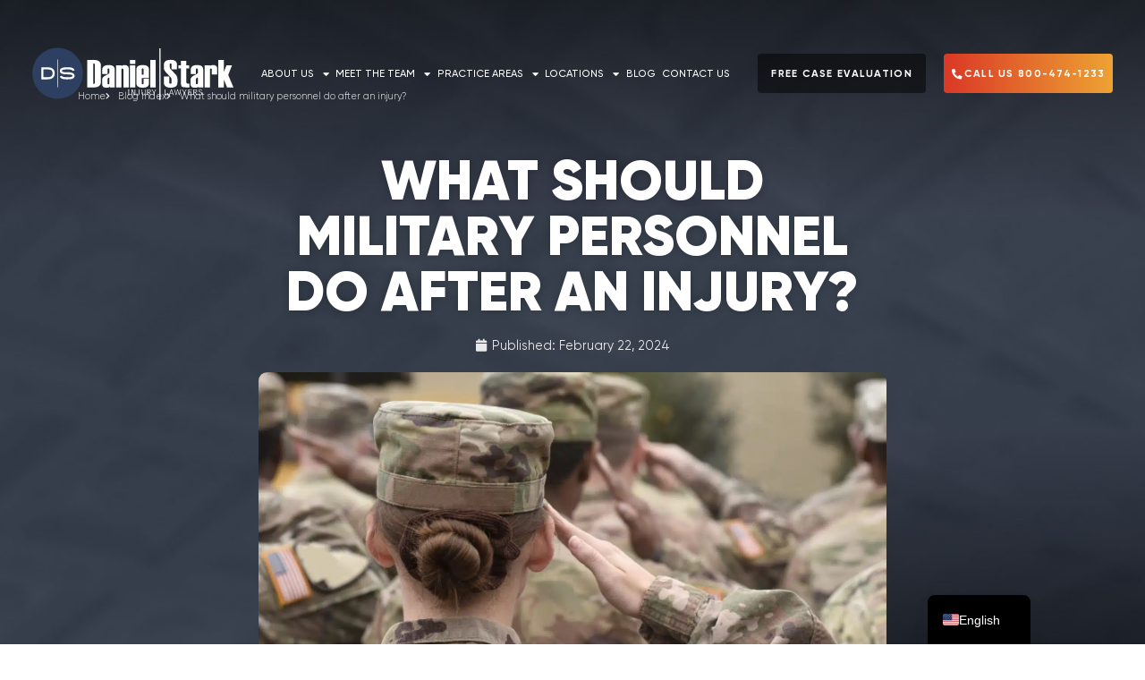

--- FILE ---
content_type: text/html; charset=UTF-8
request_url: https://www.danielstark.com/blog/what-should-military-personnel-do-after-an-injury/
body_size: 67797
content:
<!DOCTYPE html>
<html lang="en-US">
<head> <script type="text/javascript">
/* <![CDATA[ */
var gform;gform||(document.addEventListener("gform_main_scripts_loaded",function(){gform.scriptsLoaded=!0}),document.addEventListener("gform/theme/scripts_loaded",function(){gform.themeScriptsLoaded=!0}),window.addEventListener("DOMContentLoaded",function(){gform.domLoaded=!0}),gform={domLoaded:!1,scriptsLoaded:!1,themeScriptsLoaded:!1,isFormEditor:()=>"function"==typeof InitializeEditor,callIfLoaded:function(o){return!(!gform.domLoaded||!gform.scriptsLoaded||!gform.themeScriptsLoaded&&!gform.isFormEditor()||(gform.isFormEditor()&&console.warn("The use of gform.initializeOnLoaded() is deprecated in the form editor context and will be removed in Gravity Forms 3.1."),o(),0))},initializeOnLoaded:function(o){gform.callIfLoaded(o)||(document.addEventListener("gform_main_scripts_loaded",()=>{gform.scriptsLoaded=!0,gform.callIfLoaded(o)}),document.addEventListener("gform/theme/scripts_loaded",()=>{gform.themeScriptsLoaded=!0,gform.callIfLoaded(o)}),window.addEventListener("DOMContentLoaded",()=>{gform.domLoaded=!0,gform.callIfLoaded(o)}))},hooks:{action:{},filter:{}},addAction:function(o,r,e,t){gform.addHook("action",o,r,e,t)},addFilter:function(o,r,e,t){gform.addHook("filter",o,r,e,t)},doAction:function(o){gform.doHook("action",o,arguments)},applyFilters:function(o){return gform.doHook("filter",o,arguments)},removeAction:function(o,r){gform.removeHook("action",o,r)},removeFilter:function(o,r,e){gform.removeHook("filter",o,r,e)},addHook:function(o,r,e,t,n){null==gform.hooks[o][r]&&(gform.hooks[o][r]=[]);var d=gform.hooks[o][r];null==n&&(n=r+"_"+d.length),gform.hooks[o][r].push({tag:n,callable:e,priority:t=null==t?10:t})},doHook:function(r,o,e){var t;if(e=Array.prototype.slice.call(e,1),null!=gform.hooks[r][o]&&((o=gform.hooks[r][o]).sort(function(o,r){return o.priority-r.priority}),o.forEach(function(o){"function"!=typeof(t=o.callable)&&(t=window[t]),"action"==r?t.apply(null,e):e[0]=t.apply(null,e)})),"filter"==r)return e[0]},removeHook:function(o,r,t,n){var e;null!=gform.hooks[o][r]&&(e=(e=gform.hooks[o][r]).filter(function(o,r,e){return!!(null!=n&&n!=o.tag||null!=t&&t!=o.priority)}),gform.hooks[o][r]=e)}});
/* ]]> */
</script>
<meta charset="UTF-8"><script>if(navigator.userAgent.match(/MSIE|Internet Explorer/i)||navigator.userAgent.match(/Trident\/7\..*?rv:11/i)){var href=document.location.href;if(!href.match(/[?&]nowprocket/)){if(href.indexOf("?")==-1){if(href.indexOf("#")==-1){document.location.href=href+"?nowprocket=1"}else{document.location.href=href.replace("#","?nowprocket=1#")}}else{if(href.indexOf("#")==-1){document.location.href=href+"&nowprocket=1"}else{document.location.href=href.replace("#","&nowprocket=1#")}}}}</script><script>(()=>{class RocketLazyLoadScripts{constructor(){this.v="2.0.4",this.userEvents=["keydown","keyup","mousedown","mouseup","mousemove","mouseover","mouseout","touchmove","touchstart","touchend","touchcancel","wheel","click","dblclick","input"],this.attributeEvents=["onblur","onclick","oncontextmenu","ondblclick","onfocus","onmousedown","onmouseenter","onmouseleave","onmousemove","onmouseout","onmouseover","onmouseup","onmousewheel","onscroll","onsubmit"]}async t(){this.i(),this.o(),/iP(ad|hone)/.test(navigator.userAgent)&&this.h(),this.u(),this.l(this),this.m(),this.k(this),this.p(this),this._(),await Promise.all([this.R(),this.L()]),this.lastBreath=Date.now(),this.S(this),this.P(),this.D(),this.O(),this.M(),await this.C(this.delayedScripts.normal),await this.C(this.delayedScripts.defer),await this.C(this.delayedScripts.async),await this.T(),await this.F(),await this.j(),await this.A(),window.dispatchEvent(new Event("rocket-allScriptsLoaded")),this.everythingLoaded=!0,this.lastTouchEnd&&await new Promise(t=>setTimeout(t,500-Date.now()+this.lastTouchEnd)),this.I(),this.H(),this.U(),this.W()}i(){this.CSPIssue=sessionStorage.getItem("rocketCSPIssue"),document.addEventListener("securitypolicyviolation",t=>{this.CSPIssue||"script-src-elem"!==t.violatedDirective||"data"!==t.blockedURI||(this.CSPIssue=!0,sessionStorage.setItem("rocketCSPIssue",!0))},{isRocket:!0})}o(){window.addEventListener("pageshow",t=>{this.persisted=t.persisted,this.realWindowLoadedFired=!0},{isRocket:!0}),window.addEventListener("pagehide",()=>{this.onFirstUserAction=null},{isRocket:!0})}h(){let t;function e(e){t=e}window.addEventListener("touchstart",e,{isRocket:!0}),window.addEventListener("touchend",function i(o){o.changedTouches[0]&&t.changedTouches[0]&&Math.abs(o.changedTouches[0].pageX-t.changedTouches[0].pageX)<10&&Math.abs(o.changedTouches[0].pageY-t.changedTouches[0].pageY)<10&&o.timeStamp-t.timeStamp<200&&(window.removeEventListener("touchstart",e,{isRocket:!0}),window.removeEventListener("touchend",i,{isRocket:!0}),"INPUT"===o.target.tagName&&"text"===o.target.type||(o.target.dispatchEvent(new TouchEvent("touchend",{target:o.target,bubbles:!0})),o.target.dispatchEvent(new MouseEvent("mouseover",{target:o.target,bubbles:!0})),o.target.dispatchEvent(new PointerEvent("click",{target:o.target,bubbles:!0,cancelable:!0,detail:1,clientX:o.changedTouches[0].clientX,clientY:o.changedTouches[0].clientY})),event.preventDefault()))},{isRocket:!0})}q(t){this.userActionTriggered||("mousemove"!==t.type||this.firstMousemoveIgnored?"keyup"===t.type||"mouseover"===t.type||"mouseout"===t.type||(this.userActionTriggered=!0,this.onFirstUserAction&&this.onFirstUserAction()):this.firstMousemoveIgnored=!0),"click"===t.type&&t.preventDefault(),t.stopPropagation(),t.stopImmediatePropagation(),"touchstart"===this.lastEvent&&"touchend"===t.type&&(this.lastTouchEnd=Date.now()),"click"===t.type&&(this.lastTouchEnd=0),this.lastEvent=t.type,t.composedPath&&t.composedPath()[0].getRootNode()instanceof ShadowRoot&&(t.rocketTarget=t.composedPath()[0]),this.savedUserEvents.push(t)}u(){this.savedUserEvents=[],this.userEventHandler=this.q.bind(this),this.userEvents.forEach(t=>window.addEventListener(t,this.userEventHandler,{passive:!1,isRocket:!0})),document.addEventListener("visibilitychange",this.userEventHandler,{isRocket:!0})}U(){this.userEvents.forEach(t=>window.removeEventListener(t,this.userEventHandler,{passive:!1,isRocket:!0})),document.removeEventListener("visibilitychange",this.userEventHandler,{isRocket:!0}),this.savedUserEvents.forEach(t=>{(t.rocketTarget||t.target).dispatchEvent(new window[t.constructor.name](t.type,t))})}m(){const t="return false",e=Array.from(this.attributeEvents,t=>"data-rocket-"+t),i="["+this.attributeEvents.join("],[")+"]",o="[data-rocket-"+this.attributeEvents.join("],[data-rocket-")+"]",s=(e,i,o)=>{o&&o!==t&&(e.setAttribute("data-rocket-"+i,o),e["rocket"+i]=new Function("event",o),e.setAttribute(i,t))};new MutationObserver(t=>{for(const n of t)"attributes"===n.type&&(n.attributeName.startsWith("data-rocket-")||this.everythingLoaded?n.attributeName.startsWith("data-rocket-")&&this.everythingLoaded&&this.N(n.target,n.attributeName.substring(12)):s(n.target,n.attributeName,n.target.getAttribute(n.attributeName))),"childList"===n.type&&n.addedNodes.forEach(t=>{if(t.nodeType===Node.ELEMENT_NODE)if(this.everythingLoaded)for(const i of[t,...t.querySelectorAll(o)])for(const t of i.getAttributeNames())e.includes(t)&&this.N(i,t.substring(12));else for(const e of[t,...t.querySelectorAll(i)])for(const t of e.getAttributeNames())this.attributeEvents.includes(t)&&s(e,t,e.getAttribute(t))})}).observe(document,{subtree:!0,childList:!0,attributeFilter:[...this.attributeEvents,...e]})}I(){this.attributeEvents.forEach(t=>{document.querySelectorAll("[data-rocket-"+t+"]").forEach(e=>{this.N(e,t)})})}N(t,e){const i=t.getAttribute("data-rocket-"+e);i&&(t.setAttribute(e,i),t.removeAttribute("data-rocket-"+e))}k(t){Object.defineProperty(HTMLElement.prototype,"onclick",{get(){return this.rocketonclick||null},set(e){this.rocketonclick=e,this.setAttribute(t.everythingLoaded?"onclick":"data-rocket-onclick","this.rocketonclick(event)")}})}S(t){function e(e,i){let o=e[i];e[i]=null,Object.defineProperty(e,i,{get:()=>o,set(s){t.everythingLoaded?o=s:e["rocket"+i]=o=s}})}e(document,"onreadystatechange"),e(window,"onload"),e(window,"onpageshow");try{Object.defineProperty(document,"readyState",{get:()=>t.rocketReadyState,set(e){t.rocketReadyState=e},configurable:!0}),document.readyState="loading"}catch(t){console.log("WPRocket DJE readyState conflict, bypassing")}}l(t){this.originalAddEventListener=EventTarget.prototype.addEventListener,this.originalRemoveEventListener=EventTarget.prototype.removeEventListener,this.savedEventListeners=[],EventTarget.prototype.addEventListener=function(e,i,o){o&&o.isRocket||!t.B(e,this)&&!t.userEvents.includes(e)||t.B(e,this)&&!t.userActionTriggered||e.startsWith("rocket-")||t.everythingLoaded?t.originalAddEventListener.call(this,e,i,o):(t.savedEventListeners.push({target:this,remove:!1,type:e,func:i,options:o}),"mouseenter"!==e&&"mouseleave"!==e||t.originalAddEventListener.call(this,e,t.savedUserEvents.push,o))},EventTarget.prototype.removeEventListener=function(e,i,o){o&&o.isRocket||!t.B(e,this)&&!t.userEvents.includes(e)||t.B(e,this)&&!t.userActionTriggered||e.startsWith("rocket-")||t.everythingLoaded?t.originalRemoveEventListener.call(this,e,i,o):t.savedEventListeners.push({target:this,remove:!0,type:e,func:i,options:o})}}J(t,e){this.savedEventListeners=this.savedEventListeners.filter(i=>{let o=i.type,s=i.target||window;return e!==o||t!==s||(this.B(o,s)&&(i.type="rocket-"+o),this.$(i),!1)})}H(){EventTarget.prototype.addEventListener=this.originalAddEventListener,EventTarget.prototype.removeEventListener=this.originalRemoveEventListener,this.savedEventListeners.forEach(t=>this.$(t))}$(t){t.remove?this.originalRemoveEventListener.call(t.target,t.type,t.func,t.options):this.originalAddEventListener.call(t.target,t.type,t.func,t.options)}p(t){let e;function i(e){return t.everythingLoaded?e:e.split(" ").map(t=>"load"===t||t.startsWith("load.")?"rocket-jquery-load":t).join(" ")}function o(o){function s(e){const s=o.fn[e];o.fn[e]=o.fn.init.prototype[e]=function(){return this[0]===window&&t.userActionTriggered&&("string"==typeof arguments[0]||arguments[0]instanceof String?arguments[0]=i(arguments[0]):"object"==typeof arguments[0]&&Object.keys(arguments[0]).forEach(t=>{const e=arguments[0][t];delete arguments[0][t],arguments[0][i(t)]=e})),s.apply(this,arguments),this}}if(o&&o.fn&&!t.allJQueries.includes(o)){const e={DOMContentLoaded:[],"rocket-DOMContentLoaded":[]};for(const t in e)document.addEventListener(t,()=>{e[t].forEach(t=>t())},{isRocket:!0});o.fn.ready=o.fn.init.prototype.ready=function(i){function s(){parseInt(o.fn.jquery)>2?setTimeout(()=>i.bind(document)(o)):i.bind(document)(o)}return"function"==typeof i&&(t.realDomReadyFired?!t.userActionTriggered||t.fauxDomReadyFired?s():e["rocket-DOMContentLoaded"].push(s):e.DOMContentLoaded.push(s)),o([])},s("on"),s("one"),s("off"),t.allJQueries.push(o)}e=o}t.allJQueries=[],o(window.jQuery),Object.defineProperty(window,"jQuery",{get:()=>e,set(t){o(t)}})}P(){const t=new Map;document.write=document.writeln=function(e){const i=document.currentScript,o=document.createRange(),s=i.parentElement;let n=t.get(i);void 0===n&&(n=i.nextSibling,t.set(i,n));const c=document.createDocumentFragment();o.setStart(c,0),c.appendChild(o.createContextualFragment(e)),s.insertBefore(c,n)}}async R(){return new Promise(t=>{this.userActionTriggered?t():this.onFirstUserAction=t})}async L(){return new Promise(t=>{document.addEventListener("DOMContentLoaded",()=>{this.realDomReadyFired=!0,t()},{isRocket:!0})})}async j(){return this.realWindowLoadedFired?Promise.resolve():new Promise(t=>{window.addEventListener("load",t,{isRocket:!0})})}M(){this.pendingScripts=[];this.scriptsMutationObserver=new MutationObserver(t=>{for(const e of t)e.addedNodes.forEach(t=>{"SCRIPT"!==t.tagName||t.noModule||t.isWPRocket||this.pendingScripts.push({script:t,promise:new Promise(e=>{const i=()=>{const i=this.pendingScripts.findIndex(e=>e.script===t);i>=0&&this.pendingScripts.splice(i,1),e()};t.addEventListener("load",i,{isRocket:!0}),t.addEventListener("error",i,{isRocket:!0}),setTimeout(i,1e3)})})})}),this.scriptsMutationObserver.observe(document,{childList:!0,subtree:!0})}async F(){await this.X(),this.pendingScripts.length?(await this.pendingScripts[0].promise,await this.F()):this.scriptsMutationObserver.disconnect()}D(){this.delayedScripts={normal:[],async:[],defer:[]},document.querySelectorAll("script[type$=rocketlazyloadscript]").forEach(t=>{t.hasAttribute("data-rocket-src")?t.hasAttribute("async")&&!1!==t.async?this.delayedScripts.async.push(t):t.hasAttribute("defer")&&!1!==t.defer||"module"===t.getAttribute("data-rocket-type")?this.delayedScripts.defer.push(t):this.delayedScripts.normal.push(t):this.delayedScripts.normal.push(t)})}async _(){await this.L();let t=[];document.querySelectorAll("script[type$=rocketlazyloadscript][data-rocket-src]").forEach(e=>{let i=e.getAttribute("data-rocket-src");if(i&&!i.startsWith("data:")){i.startsWith("//")&&(i=location.protocol+i);try{const o=new URL(i).origin;o!==location.origin&&t.push({src:o,crossOrigin:e.crossOrigin||"module"===e.getAttribute("data-rocket-type")})}catch(t){}}}),t=[...new Map(t.map(t=>[JSON.stringify(t),t])).values()],this.Y(t,"preconnect")}async G(t){if(await this.K(),!0!==t.noModule||!("noModule"in HTMLScriptElement.prototype))return new Promise(e=>{let i;function o(){(i||t).setAttribute("data-rocket-status","executed"),e()}try{if(navigator.userAgent.includes("Firefox/")||""===navigator.vendor||this.CSPIssue)i=document.createElement("script"),[...t.attributes].forEach(t=>{let e=t.nodeName;"type"!==e&&("data-rocket-type"===e&&(e="type"),"data-rocket-src"===e&&(e="src"),i.setAttribute(e,t.nodeValue))}),t.text&&(i.text=t.text),t.nonce&&(i.nonce=t.nonce),i.hasAttribute("src")?(i.addEventListener("load",o,{isRocket:!0}),i.addEventListener("error",()=>{i.setAttribute("data-rocket-status","failed-network"),e()},{isRocket:!0}),setTimeout(()=>{i.isConnected||e()},1)):(i.text=t.text,o()),i.isWPRocket=!0,t.parentNode.replaceChild(i,t);else{const i=t.getAttribute("data-rocket-type"),s=t.getAttribute("data-rocket-src");i?(t.type=i,t.removeAttribute("data-rocket-type")):t.removeAttribute("type"),t.addEventListener("load",o,{isRocket:!0}),t.addEventListener("error",i=>{this.CSPIssue&&i.target.src.startsWith("data:")?(console.log("WPRocket: CSP fallback activated"),t.removeAttribute("src"),this.G(t).then(e)):(t.setAttribute("data-rocket-status","failed-network"),e())},{isRocket:!0}),s?(t.fetchPriority="high",t.removeAttribute("data-rocket-src"),t.src=s):t.src="data:text/javascript;base64,"+window.btoa(unescape(encodeURIComponent(t.text)))}}catch(i){t.setAttribute("data-rocket-status","failed-transform"),e()}});t.setAttribute("data-rocket-status","skipped")}async C(t){const e=t.shift();return e?(e.isConnected&&await this.G(e),this.C(t)):Promise.resolve()}O(){this.Y([...this.delayedScripts.normal,...this.delayedScripts.defer,...this.delayedScripts.async],"preload")}Y(t,e){this.trash=this.trash||[];let i=!0;var o=document.createDocumentFragment();t.forEach(t=>{const s=t.getAttribute&&t.getAttribute("data-rocket-src")||t.src;if(s&&!s.startsWith("data:")){const n=document.createElement("link");n.href=s,n.rel=e,"preconnect"!==e&&(n.as="script",n.fetchPriority=i?"high":"low"),t.getAttribute&&"module"===t.getAttribute("data-rocket-type")&&(n.crossOrigin=!0),t.crossOrigin&&(n.crossOrigin=t.crossOrigin),t.integrity&&(n.integrity=t.integrity),t.nonce&&(n.nonce=t.nonce),o.appendChild(n),this.trash.push(n),i=!1}}),document.head.appendChild(o)}W(){this.trash.forEach(t=>t.remove())}async T(){try{document.readyState="interactive"}catch(t){}this.fauxDomReadyFired=!0;try{await this.K(),this.J(document,"readystatechange"),document.dispatchEvent(new Event("rocket-readystatechange")),await this.K(),document.rocketonreadystatechange&&document.rocketonreadystatechange(),await this.K(),this.J(document,"DOMContentLoaded"),document.dispatchEvent(new Event("rocket-DOMContentLoaded")),await this.K(),this.J(window,"DOMContentLoaded"),window.dispatchEvent(new Event("rocket-DOMContentLoaded"))}catch(t){console.error(t)}}async A(){try{document.readyState="complete"}catch(t){}try{await this.K(),this.J(document,"readystatechange"),document.dispatchEvent(new Event("rocket-readystatechange")),await this.K(),document.rocketonreadystatechange&&document.rocketonreadystatechange(),await this.K(),this.J(window,"load"),window.dispatchEvent(new Event("rocket-load")),await this.K(),window.rocketonload&&window.rocketonload(),await this.K(),this.allJQueries.forEach(t=>t(window).trigger("rocket-jquery-load")),await this.K(),this.J(window,"pageshow");const t=new Event("rocket-pageshow");t.persisted=this.persisted,window.dispatchEvent(t),await this.K(),window.rocketonpageshow&&window.rocketonpageshow({persisted:this.persisted})}catch(t){console.error(t)}}async K(){Date.now()-this.lastBreath>45&&(await this.X(),this.lastBreath=Date.now())}async X(){return document.hidden?new Promise(t=>setTimeout(t)):new Promise(t=>requestAnimationFrame(t))}B(t,e){return e===document&&"readystatechange"===t||(e===document&&"DOMContentLoaded"===t||(e===window&&"DOMContentLoaded"===t||(e===window&&"load"===t||e===window&&"pageshow"===t)))}static run(){(new RocketLazyLoadScripts).t()}}RocketLazyLoadScripts.run()})();</script>
	
	<meta name="viewport" content="width=device-width, initial-scale=1.0, viewport-fit=cover" />		<meta name='robots' content='index, follow, max-image-preview:large, max-snippet:-1, max-video-preview:-1' />

	<!-- This site is optimized with the Yoast SEO Premium plugin v26.8 (Yoast SEO v26.8) - https://yoast.com/product/yoast-seo-premium-wordpress/ -->
	<title>What should military personnel do after an injury? | Daniel Stark Injury Lawyers</title>
<link data-rocket-prefetch href="https://www.youtube.com" rel="dns-prefetch">
<link data-rocket-prefetch href="https://player.vimeo.com" rel="dns-prefetch">
<style id="wpr-usedcss">img:is([sizes=auto i],[sizes^="auto," i]){contain-intrinsic-size:3000px 1500px}.iti{position:relative;display:inline-block}.iti *{box-sizing:border-box;-moz-box-sizing:border-box}.iti__hide{display:none}.iti input,.iti input[type=tel],.iti input[type=text]{position:relative;z-index:0;margin-top:0!important;margin-bottom:0!important;padding-right:36px;margin-right:0}.iti__flag-container{position:absolute;top:0;bottom:0;right:0;padding:1px}.iti__selected-flag{z-index:1;position:relative;display:flex;align-items:center;height:100%;padding:0 6px 0 8px}.iti__arrow{margin-left:6px;width:0;height:0;border-left:3px solid transparent;border-right:3px solid transparent;border-top:4px solid #555}.iti__arrow--up{border-top:none;border-bottom:4px solid #555}.iti__country-list{position:absolute;z-index:2;list-style:none;text-align:left;padding:0;margin:0 0 0 -1px;box-shadow:1px 1px 4px rgba(0,0,0,.2);background-color:#fff;border:1px solid #ccc;white-space:nowrap;max-height:200px;overflow-y:scroll;-webkit-overflow-scrolling:touch}.iti__country-list--dropup{bottom:100%;margin-bottom:-1px}@media (max-width:500px){.iti__country-list{white-space:normal}}.iti__flag-box{display:inline-block;width:20px}.iti__divider{padding-bottom:5px;margin-bottom:5px;border-bottom:1px solid #ccc}.iti__country{padding:5px 10px;outline:0}.iti__dial-code{color:#999}.iti__country.iti__highlight{background-color:rgba(0,0,0,.05)}.iti__country-name,.iti__dial-code,.iti__flag-box{vertical-align:middle}.iti__country-name,.iti__flag-box{margin-right:6px}.iti--allow-dropdown input,.iti--allow-dropdown input[type=tel],.iti--allow-dropdown input[type=text],.iti--separate-dial-code input,.iti--separate-dial-code input[type=tel],.iti--separate-dial-code input[type=text]{padding-right:6px;padding-left:52px;margin-left:0}.iti--allow-dropdown .iti__flag-container,.iti--separate-dial-code .iti__flag-container{right:auto;left:0}.iti--allow-dropdown .iti__flag-container:hover{cursor:pointer}.iti--allow-dropdown .iti__flag-container:hover .iti__selected-flag{background-color:rgba(0,0,0,.05)}.iti--allow-dropdown input[disabled]+.iti__flag-container:hover,.iti--allow-dropdown input[readonly]+.iti__flag-container:hover{cursor:default}.iti--allow-dropdown input[disabled]+.iti__flag-container:hover .iti__selected-flag,.iti--allow-dropdown input[readonly]+.iti__flag-container:hover .iti__selected-flag{background-color:transparent}.iti--separate-dial-code .iti__selected-flag{background-color:rgba(0,0,0,.05)}.iti--separate-dial-code .iti__selected-dial-code{margin-left:6px}.iti--container{position:absolute;top:-1000px;left:-1000px;z-index:1060;padding:1px}.iti--container:hover{cursor:pointer}.iti-mobile .iti--container{top:30px;bottom:30px;left:30px;right:30px;position:fixed}.iti-mobile .iti__country-list{max-height:100%;width:100%}.iti-mobile .iti__country{padding:10px;line-height:1.5em}.iti__flag{width:20px}.iti__flag{height:15px;box-shadow:0 0 1px 0 #888;background-image:url(https://cdnjs.cloudflare.com/ajax/libs/intl-tel-input/17.0.8/img/flags.png);background-repeat:no-repeat;background-color:#dbdbdb;background-position:20px 0}@media (-webkit-min-device-pixel-ratio:2),(min-resolution:192dpi){.iti__flag{background-size:5652px 15px}.iti__flag{background-image:url(https://cdnjs.cloudflare.com/ajax/libs/intl-tel-input/17.0.8/img/flags@2x.png)}}img.emoji{display:inline!important;border:none!important;box-shadow:none!important;height:1em!important;width:1em!important;margin:0 .07em!important;vertical-align:-.1em!important;background:0 0!important;padding:0!important}:where(.wp-block-button__link){border-radius:9999px;box-shadow:none;padding:calc(.667em + 2px) calc(1.333em + 2px);text-decoration:none}:root :where(.wp-block-button .wp-block-button__link.is-style-outline),:root :where(.wp-block-button.is-style-outline>.wp-block-button__link){border:2px solid;padding:.667em 1.333em}:root :where(.wp-block-button .wp-block-button__link.is-style-outline:not(.has-text-color)),:root :where(.wp-block-button.is-style-outline>.wp-block-button__link:not(.has-text-color)){color:currentColor}:root :where(.wp-block-button .wp-block-button__link.is-style-outline:not(.has-background)),:root :where(.wp-block-button.is-style-outline>.wp-block-button__link:not(.has-background)){background-color:initial;background-image:none}:where(.wp-block-calendar table:not(.has-background) th){background:#ddd}:where(.wp-block-columns){margin-bottom:1.75em}:where(.wp-block-columns.has-background){padding:1.25em 2.375em}:where(.wp-block-post-comments input[type=submit]){border:none}:where(.wp-block-cover-image:not(.has-text-color)),:where(.wp-block-cover:not(.has-text-color)){color:#fff}:where(.wp-block-cover-image.is-light:not(.has-text-color)),:where(.wp-block-cover.is-light:not(.has-text-color)){color:#000}:root :where(.wp-block-cover h1:not(.has-text-color)),:root :where(.wp-block-cover h2:not(.has-text-color)),:root :where(.wp-block-cover h3:not(.has-text-color)),:root :where(.wp-block-cover h4:not(.has-text-color)),:root :where(.wp-block-cover h5:not(.has-text-color)),:root :where(.wp-block-cover h6:not(.has-text-color)),:root :where(.wp-block-cover p:not(.has-text-color)){color:inherit}:where(.wp-block-file){margin-bottom:1.5em}:where(.wp-block-file__button){border-radius:2em;display:inline-block;padding:.5em 1em}:where(.wp-block-file__button):is(a):active,:where(.wp-block-file__button):is(a):focus,:where(.wp-block-file__button):is(a):hover,:where(.wp-block-file__button):is(a):visited{box-shadow:none;color:#fff;opacity:.85;text-decoration:none}:where(.wp-block-group.wp-block-group-is-layout-constrained){position:relative}:root :where(.wp-block-image.is-style-rounded img,.wp-block-image .is-style-rounded img){border-radius:9999px}:where(.wp-block-latest-comments:not([style*=line-height] .wp-block-latest-comments__comment)){line-height:1.1}:where(.wp-block-latest-comments:not([style*=line-height] .wp-block-latest-comments__comment-excerpt p)){line-height:1.8}:root :where(.wp-block-latest-posts.is-grid){padding:0}:root :where(.wp-block-latest-posts.wp-block-latest-posts__list){padding-left:0}ul{box-sizing:border-box}:root :where(.wp-block-list.has-background){padding:1.25em 2.375em}:where(.wp-block-navigation.has-background .wp-block-navigation-item a:not(.wp-element-button)),:where(.wp-block-navigation.has-background .wp-block-navigation-submenu a:not(.wp-element-button)){padding:.5em 1em}:where(.wp-block-navigation .wp-block-navigation__submenu-container .wp-block-navigation-item a:not(.wp-element-button)),:where(.wp-block-navigation .wp-block-navigation__submenu-container .wp-block-navigation-submenu a:not(.wp-element-button)),:where(.wp-block-navigation .wp-block-navigation__submenu-container .wp-block-navigation-submenu button.wp-block-navigation-item__content),:where(.wp-block-navigation .wp-block-navigation__submenu-container .wp-block-pages-list__item button.wp-block-navigation-item__content){padding:.5em 1em}:root :where(p.has-background){padding:1.25em 2.375em}:where(p.has-text-color:not(.has-link-color)) a{color:inherit}:where(.wp-block-post-comments-form) input:not([type=submit]),:where(.wp-block-post-comments-form) textarea{border:1px solid #949494;font-family:inherit;font-size:1em}:where(.wp-block-post-comments-form) input:where(:not([type=submit]):not([type=checkbox])),:where(.wp-block-post-comments-form) textarea{padding:calc(.667em + 2px)}:where(.wp-block-post-excerpt){box-sizing:border-box;margin-bottom:var(--wp--style--block-gap);margin-top:var(--wp--style--block-gap)}:where(.wp-block-preformatted.has-background){padding:1.25em 2.375em}:where(.wp-block-search__button){border:1px solid #ccc;padding:6px 10px}:where(.wp-block-search__input){font-family:inherit;font-size:inherit;font-style:inherit;font-weight:inherit;letter-spacing:inherit;line-height:inherit;text-transform:inherit}:where(.wp-block-search__button-inside .wp-block-search__inside-wrapper){border:1px solid #949494;box-sizing:border-box;padding:4px}:where(.wp-block-search__button-inside .wp-block-search__inside-wrapper) .wp-block-search__input{border:none;border-radius:0;padding:0 4px}:where(.wp-block-search__button-inside .wp-block-search__inside-wrapper) .wp-block-search__input:focus{outline:0}:where(.wp-block-search__button-inside .wp-block-search__inside-wrapper) :where(.wp-block-search__button){padding:4px 8px}:root :where(.wp-block-separator.is-style-dots){height:auto;line-height:1;text-align:center}:root :where(.wp-block-separator.is-style-dots):before{color:currentColor;content:"···";font-family:serif;font-size:1.5em;letter-spacing:2em;padding-left:2em}:root :where(.wp-block-site-logo.is-style-rounded){border-radius:9999px}:where(.wp-block-social-links:not(.is-style-logos-only)) .wp-social-link{background-color:#f0f0f0;color:#444}:where(.wp-block-social-links:not(.is-style-logos-only)) .wp-social-link-amazon{background-color:#f90;color:#fff}:where(.wp-block-social-links:not(.is-style-logos-only)) .wp-social-link-bandcamp{background-color:#1ea0c3;color:#fff}:where(.wp-block-social-links:not(.is-style-logos-only)) .wp-social-link-behance{background-color:#0757fe;color:#fff}:where(.wp-block-social-links:not(.is-style-logos-only)) .wp-social-link-bluesky{background-color:#0a7aff;color:#fff}:where(.wp-block-social-links:not(.is-style-logos-only)) .wp-social-link-codepen{background-color:#1e1f26;color:#fff}:where(.wp-block-social-links:not(.is-style-logos-only)) .wp-social-link-deviantart{background-color:#02e49b;color:#fff}:where(.wp-block-social-links:not(.is-style-logos-only)) .wp-social-link-discord{background-color:#5865f2;color:#fff}:where(.wp-block-social-links:not(.is-style-logos-only)) .wp-social-link-dribbble{background-color:#e94c89;color:#fff}:where(.wp-block-social-links:not(.is-style-logos-only)) .wp-social-link-dropbox{background-color:#4280ff;color:#fff}:where(.wp-block-social-links:not(.is-style-logos-only)) .wp-social-link-etsy{background-color:#f45800;color:#fff}:where(.wp-block-social-links:not(.is-style-logos-only)) .wp-social-link-facebook{background-color:#0866ff;color:#fff}:where(.wp-block-social-links:not(.is-style-logos-only)) .wp-social-link-fivehundredpx{background-color:#000;color:#fff}:where(.wp-block-social-links:not(.is-style-logos-only)) .wp-social-link-flickr{background-color:#0461dd;color:#fff}:where(.wp-block-social-links:not(.is-style-logos-only)) .wp-social-link-foursquare{background-color:#e65678;color:#fff}:where(.wp-block-social-links:not(.is-style-logos-only)) .wp-social-link-github{background-color:#24292d;color:#fff}:where(.wp-block-social-links:not(.is-style-logos-only)) .wp-social-link-goodreads{background-color:#eceadd;color:#382110}:where(.wp-block-social-links:not(.is-style-logos-only)) .wp-social-link-google{background-color:#ea4434;color:#fff}:where(.wp-block-social-links:not(.is-style-logos-only)) .wp-social-link-gravatar{background-color:#1d4fc4;color:#fff}:where(.wp-block-social-links:not(.is-style-logos-only)) .wp-social-link-instagram{background-color:#f00075;color:#fff}:where(.wp-block-social-links:not(.is-style-logos-only)) .wp-social-link-lastfm{background-color:#e21b24;color:#fff}:where(.wp-block-social-links:not(.is-style-logos-only)) .wp-social-link-linkedin{background-color:#0d66c2;color:#fff}:where(.wp-block-social-links:not(.is-style-logos-only)) .wp-social-link-mastodon{background-color:#3288d4;color:#fff}:where(.wp-block-social-links:not(.is-style-logos-only)) .wp-social-link-medium{background-color:#000;color:#fff}:where(.wp-block-social-links:not(.is-style-logos-only)) .wp-social-link-meetup{background-color:#f6405f;color:#fff}:where(.wp-block-social-links:not(.is-style-logos-only)) .wp-social-link-patreon{background-color:#000;color:#fff}:where(.wp-block-social-links:not(.is-style-logos-only)) .wp-social-link-pinterest{background-color:#e60122;color:#fff}:where(.wp-block-social-links:not(.is-style-logos-only)) .wp-social-link-pocket{background-color:#ef4155;color:#fff}:where(.wp-block-social-links:not(.is-style-logos-only)) .wp-social-link-reddit{background-color:#ff4500;color:#fff}:where(.wp-block-social-links:not(.is-style-logos-only)) .wp-social-link-skype{background-color:#0478d7;color:#fff}:where(.wp-block-social-links:not(.is-style-logos-only)) .wp-social-link-snapchat{background-color:#fefc00;color:#fff;stroke:#000}:where(.wp-block-social-links:not(.is-style-logos-only)) .wp-social-link-soundcloud{background-color:#ff5600;color:#fff}:where(.wp-block-social-links:not(.is-style-logos-only)) .wp-social-link-spotify{background-color:#1bd760;color:#fff}:where(.wp-block-social-links:not(.is-style-logos-only)) .wp-social-link-telegram{background-color:#2aabee;color:#fff}:where(.wp-block-social-links:not(.is-style-logos-only)) .wp-social-link-threads{background-color:#000;color:#fff}:where(.wp-block-social-links:not(.is-style-logos-only)) .wp-social-link-tiktok{background-color:#000;color:#fff}:where(.wp-block-social-links:not(.is-style-logos-only)) .wp-social-link-tumblr{background-color:#011835;color:#fff}:where(.wp-block-social-links:not(.is-style-logos-only)) .wp-social-link-twitch{background-color:#6440a4;color:#fff}:where(.wp-block-social-links:not(.is-style-logos-only)) .wp-social-link-twitter{background-color:#1da1f2;color:#fff}:where(.wp-block-social-links:not(.is-style-logos-only)) .wp-social-link-vimeo{background-color:#1eb7ea;color:#fff}:where(.wp-block-social-links:not(.is-style-logos-only)) .wp-social-link-vk{background-color:#4680c2;color:#fff}:where(.wp-block-social-links:not(.is-style-logos-only)) .wp-social-link-wordpress{background-color:#3499cd;color:#fff}:where(.wp-block-social-links:not(.is-style-logos-only)) .wp-social-link-whatsapp{background-color:#25d366;color:#fff}:where(.wp-block-social-links:not(.is-style-logos-only)) .wp-social-link-x{background-color:#000;color:#fff}:where(.wp-block-social-links:not(.is-style-logos-only)) .wp-social-link-yelp{background-color:#d32422;color:#fff}:where(.wp-block-social-links:not(.is-style-logos-only)) .wp-social-link-youtube{background-color:red;color:#fff}:where(.wp-block-social-links.is-style-logos-only) .wp-social-link{background:0 0}:where(.wp-block-social-links.is-style-logos-only) .wp-social-link svg{height:1.25em;width:1.25em}:where(.wp-block-social-links.is-style-logos-only) .wp-social-link-amazon{color:#f90}:where(.wp-block-social-links.is-style-logos-only) .wp-social-link-bandcamp{color:#1ea0c3}:where(.wp-block-social-links.is-style-logos-only) .wp-social-link-behance{color:#0757fe}:where(.wp-block-social-links.is-style-logos-only) .wp-social-link-bluesky{color:#0a7aff}:where(.wp-block-social-links.is-style-logos-only) .wp-social-link-codepen{color:#1e1f26}:where(.wp-block-social-links.is-style-logos-only) .wp-social-link-deviantart{color:#02e49b}:where(.wp-block-social-links.is-style-logos-only) .wp-social-link-discord{color:#5865f2}:where(.wp-block-social-links.is-style-logos-only) .wp-social-link-dribbble{color:#e94c89}:where(.wp-block-social-links.is-style-logos-only) .wp-social-link-dropbox{color:#4280ff}:where(.wp-block-social-links.is-style-logos-only) .wp-social-link-etsy{color:#f45800}:where(.wp-block-social-links.is-style-logos-only) .wp-social-link-facebook{color:#0866ff}:where(.wp-block-social-links.is-style-logos-only) .wp-social-link-fivehundredpx{color:#000}:where(.wp-block-social-links.is-style-logos-only) .wp-social-link-flickr{color:#0461dd}:where(.wp-block-social-links.is-style-logos-only) .wp-social-link-foursquare{color:#e65678}:where(.wp-block-social-links.is-style-logos-only) .wp-social-link-github{color:#24292d}:where(.wp-block-social-links.is-style-logos-only) .wp-social-link-goodreads{color:#382110}:where(.wp-block-social-links.is-style-logos-only) .wp-social-link-google{color:#ea4434}:where(.wp-block-social-links.is-style-logos-only) .wp-social-link-gravatar{color:#1d4fc4}:where(.wp-block-social-links.is-style-logos-only) .wp-social-link-instagram{color:#f00075}:where(.wp-block-social-links.is-style-logos-only) .wp-social-link-lastfm{color:#e21b24}:where(.wp-block-social-links.is-style-logos-only) .wp-social-link-linkedin{color:#0d66c2}:where(.wp-block-social-links.is-style-logos-only) .wp-social-link-mastodon{color:#3288d4}:where(.wp-block-social-links.is-style-logos-only) .wp-social-link-medium{color:#000}:where(.wp-block-social-links.is-style-logos-only) .wp-social-link-meetup{color:#f6405f}:where(.wp-block-social-links.is-style-logos-only) .wp-social-link-patreon{color:#000}:where(.wp-block-social-links.is-style-logos-only) .wp-social-link-pinterest{color:#e60122}:where(.wp-block-social-links.is-style-logos-only) .wp-social-link-pocket{color:#ef4155}:where(.wp-block-social-links.is-style-logos-only) .wp-social-link-reddit{color:#ff4500}:where(.wp-block-social-links.is-style-logos-only) .wp-social-link-skype{color:#0478d7}:where(.wp-block-social-links.is-style-logos-only) .wp-social-link-snapchat{color:#fff;stroke:#000}:where(.wp-block-social-links.is-style-logos-only) .wp-social-link-soundcloud{color:#ff5600}:where(.wp-block-social-links.is-style-logos-only) .wp-social-link-spotify{color:#1bd760}:where(.wp-block-social-links.is-style-logos-only) .wp-social-link-telegram{color:#2aabee}:where(.wp-block-social-links.is-style-logos-only) .wp-social-link-threads{color:#000}:where(.wp-block-social-links.is-style-logos-only) .wp-social-link-tiktok{color:#000}:where(.wp-block-social-links.is-style-logos-only) .wp-social-link-tumblr{color:#011835}:where(.wp-block-social-links.is-style-logos-only) .wp-social-link-twitch{color:#6440a4}:where(.wp-block-social-links.is-style-logos-only) .wp-social-link-twitter{color:#1da1f2}:where(.wp-block-social-links.is-style-logos-only) .wp-social-link-vimeo{color:#1eb7ea}:where(.wp-block-social-links.is-style-logos-only) .wp-social-link-vk{color:#4680c2}:where(.wp-block-social-links.is-style-logos-only) .wp-social-link-whatsapp{color:#25d366}:where(.wp-block-social-links.is-style-logos-only) .wp-social-link-wordpress{color:#3499cd}:where(.wp-block-social-links.is-style-logos-only) .wp-social-link-x{color:#000}:where(.wp-block-social-links.is-style-logos-only) .wp-social-link-yelp{color:#d32422}:where(.wp-block-social-links.is-style-logos-only) .wp-social-link-youtube{color:red}:root :where(.wp-block-social-links .wp-social-link a){padding:.25em}:root :where(.wp-block-social-links.is-style-logos-only .wp-social-link a){padding:0}:root :where(.wp-block-social-links.is-style-pill-shape .wp-social-link a){padding-left:.6666666667em;padding-right:.6666666667em}:root :where(.wp-block-tag-cloud.is-style-outline){display:flex;flex-wrap:wrap;gap:1ch}:root :where(.wp-block-tag-cloud.is-style-outline a){border:1px solid;font-size:unset!important;margin-right:0;padding:1ch 2ch;text-decoration:none!important}:root :where(.wp-block-table-of-contents){box-sizing:border-box}:where(.wp-block-term-description){box-sizing:border-box;margin-bottom:var(--wp--style--block-gap);margin-top:var(--wp--style--block-gap)}:where(pre.wp-block-verse){font-family:inherit}:root{--wp--preset--font-size--normal:16px;--wp--preset--font-size--huge:42px}.screen-reader-text{border:0;clip-path:inset(50%);height:1px;margin:-1px;overflow:hidden;padding:0;position:absolute;width:1px;word-wrap:normal!important}.screen-reader-text:focus{background-color:#ddd;clip-path:none;color:#444;display:block;font-size:1em;height:auto;left:5px;line-height:normal;padding:15px 23px 14px;text-decoration:none;top:5px;width:auto;z-index:100000}html :where(.has-border-color){border-style:solid}html :where([style*=border-top-color]){border-top-style:solid}html :where([style*=border-right-color]){border-right-style:solid}html :where([style*=border-bottom-color]){border-bottom-style:solid}html :where([style*=border-left-color]){border-left-style:solid}html :where([style*=border-width]){border-style:solid}html :where([style*=border-top-width]){border-top-style:solid}html :where([style*=border-right-width]){border-right-style:solid}html :where([style*=border-bottom-width]){border-bottom-style:solid}html :where([style*=border-left-width]){border-left-style:solid}html :where(img[class*=wp-image-]){height:auto;max-width:100%}:where(figure){margin:0 0 1em}html :where(.is-position-sticky){--wp-admin--admin-bar--position-offset:var(--wp-admin--admin-bar--height,0px)}@media screen and (max-width:600px){html :where(.is-position-sticky){--wp-admin--admin-bar--position-offset:0px}}:root{--wp--preset--aspect-ratio--square:1;--wp--preset--aspect-ratio--4-3:4/3;--wp--preset--aspect-ratio--3-4:3/4;--wp--preset--aspect-ratio--3-2:3/2;--wp--preset--aspect-ratio--2-3:2/3;--wp--preset--aspect-ratio--16-9:16/9;--wp--preset--aspect-ratio--9-16:9/16;--wp--preset--color--black:#000000;--wp--preset--color--cyan-bluish-gray:#abb8c3;--wp--preset--color--white:#ffffff;--wp--preset--color--pale-pink:#f78da7;--wp--preset--color--vivid-red:#cf2e2e;--wp--preset--color--luminous-vivid-orange:#ff6900;--wp--preset--color--luminous-vivid-amber:#fcb900;--wp--preset--color--light-green-cyan:#7bdcb5;--wp--preset--color--vivid-green-cyan:#00d084;--wp--preset--color--pale-cyan-blue:#8ed1fc;--wp--preset--color--vivid-cyan-blue:#0693e3;--wp--preset--color--vivid-purple:#9b51e0;--wp--preset--gradient--vivid-cyan-blue-to-vivid-purple:linear-gradient(135deg,rgba(6, 147, 227, 1) 0%,rgb(155, 81, 224) 100%);--wp--preset--gradient--light-green-cyan-to-vivid-green-cyan:linear-gradient(135deg,rgb(122, 220, 180) 0%,rgb(0, 208, 130) 100%);--wp--preset--gradient--luminous-vivid-amber-to-luminous-vivid-orange:linear-gradient(135deg,rgba(252, 185, 0, 1) 0%,rgba(255, 105, 0, 1) 100%);--wp--preset--gradient--luminous-vivid-orange-to-vivid-red:linear-gradient(135deg,rgba(255, 105, 0, 1) 0%,rgb(207, 46, 46) 100%);--wp--preset--gradient--very-light-gray-to-cyan-bluish-gray:linear-gradient(135deg,rgb(238, 238, 238) 0%,rgb(169, 184, 195) 100%);--wp--preset--gradient--cool-to-warm-spectrum:linear-gradient(135deg,rgb(74, 234, 220) 0%,rgb(151, 120, 209) 20%,rgb(207, 42, 186) 40%,rgb(238, 44, 130) 60%,rgb(251, 105, 98) 80%,rgb(254, 248, 76) 100%);--wp--preset--gradient--blush-light-purple:linear-gradient(135deg,rgb(255, 206, 236) 0%,rgb(152, 150, 240) 100%);--wp--preset--gradient--blush-bordeaux:linear-gradient(135deg,rgb(254, 205, 165) 0%,rgb(254, 45, 45) 50%,rgb(107, 0, 62) 100%);--wp--preset--gradient--luminous-dusk:linear-gradient(135deg,rgb(255, 203, 112) 0%,rgb(199, 81, 192) 50%,rgb(65, 88, 208) 100%);--wp--preset--gradient--pale-ocean:linear-gradient(135deg,rgb(255, 245, 203) 0%,rgb(182, 227, 212) 50%,rgb(51, 167, 181) 100%);--wp--preset--gradient--electric-grass:linear-gradient(135deg,rgb(202, 248, 128) 0%,rgb(113, 206, 126) 100%);--wp--preset--gradient--midnight:linear-gradient(135deg,rgb(2, 3, 129) 0%,rgb(40, 116, 252) 100%);--wp--preset--font-size--small:13px;--wp--preset--font-size--medium:20px;--wp--preset--font-size--large:36px;--wp--preset--font-size--x-large:42px;--wp--preset--spacing--20:0.44rem;--wp--preset--spacing--30:0.67rem;--wp--preset--spacing--40:1rem;--wp--preset--spacing--50:1.5rem;--wp--preset--spacing--60:2.25rem;--wp--preset--spacing--70:3.38rem;--wp--preset--spacing--80:5.06rem;--wp--preset--shadow--natural:6px 6px 9px rgba(0, 0, 0, .2);--wp--preset--shadow--deep:12px 12px 50px rgba(0, 0, 0, .4);--wp--preset--shadow--sharp:6px 6px 0px rgba(0, 0, 0, .2);--wp--preset--shadow--outlined:6px 6px 0px -3px rgba(255, 255, 255, 1),6px 6px rgba(0, 0, 0, 1);--wp--preset--shadow--crisp:6px 6px 0px rgba(0, 0, 0, 1)}:where(.is-layout-flex){gap:.5em}:where(.is-layout-grid){gap:.5em}:where(.wp-block-post-template.is-layout-flex){gap:1.25em}:where(.wp-block-post-template.is-layout-grid){gap:1.25em}:where(.wp-block-columns.is-layout-flex){gap:2em}:where(.wp-block-columns.is-layout-grid){gap:2em}:root :where(.wp-block-pullquote){font-size:1.5em;line-height:1.6}.mfp-bg{top:0;left:0;width:100%;height:100%;z-index:1042;overflow:hidden;position:fixed;background:#0b0b0b;opacity:.8}.mfp-wrap{top:0;left:0;width:100%;height:100%;z-index:1043;position:fixed;outline:0!important;-webkit-backface-visibility:hidden}.mfp-container{text-align:center;position:absolute;width:100%;height:100%;left:0;top:0;padding:0 8px;-webkit-box-sizing:border-box;-moz-box-sizing:border-box;box-sizing:border-box}.mfp-container:before{content:'';display:inline-block;height:100%;vertical-align:middle}.mfp-align-top .mfp-container:before{display:none}.mfp-content{position:relative;display:inline-block;vertical-align:middle;margin:0 auto;text-align:left;z-index:1045}.mfp-ajax-holder .mfp-content,.mfp-inline-holder .mfp-content{width:100%;cursor:auto}.mfp-ajax-cur{cursor:progress}.mfp-zoom-out-cur,.mfp-zoom-out-cur .mfp-image-holder .mfp-close{cursor:-moz-zoom-out;cursor:-webkit-zoom-out;cursor:zoom-out}.mfp-zoom{cursor:pointer;cursor:-webkit-zoom-in;cursor:-moz-zoom-in;cursor:zoom-in}.mfp-auto-cursor .mfp-content{cursor:auto}.mfp-arrow,.mfp-close,.mfp-counter,.mfp-preloader{-webkit-user-select:none;-moz-user-select:none;user-select:none}.mfp-loading.mfp-figure{display:none}.mfp-hide{display:none!important}.mfp-preloader{color:#ccc;position:absolute;top:50%;width:auto;text-align:center;margin-top:-.8em;left:8px;right:8px;z-index:1044}.mfp-preloader a{color:#ccc}.mfp-preloader a:hover{color:#fff}.mfp-s-error .mfp-content,.mfp-s-ready .mfp-preloader{display:none}button.mfp-arrow,button.mfp-close{overflow:visible;cursor:pointer;background:0 0;border:0;-webkit-appearance:none;display:block;outline:0;padding:0;z-index:1046;-webkit-box-shadow:none;box-shadow:none}button::-moz-focus-inner{padding:0;border:0}.mfp-close{width:44px;height:44px;line-height:44px;position:absolute;right:0;top:0;text-decoration:none;text-align:center;opacity:.65;padding:0 0 18px 10px;color:#fff;font-style:normal;font-size:28px;font-family:Arial,Baskerville,monospace}.mfp-close:focus,.mfp-close:hover{opacity:1}.mfp-close:active{top:1px}.mfp-close-btn-in .mfp-close{color:#333}.mfp-iframe-holder .mfp-close,.mfp-image-holder .mfp-close{color:#fff;right:-6px;text-align:right;padding-right:6px;width:100%}.mfp-counter{position:absolute;top:0;right:0;color:#ccc;font-size:12px;line-height:18px;white-space:nowrap}.mfp-arrow{position:absolute;opacity:.65;margin:-55px 0 0;top:50%;padding:0;width:90px;height:110px;-webkit-tap-highlight-color:transparent}.mfp-arrow:active{margin-top:-54px}.mfp-arrow:focus,.mfp-arrow:hover{opacity:1}.mfp-arrow .mfp-a,.mfp-arrow .mfp-b,.mfp-arrow:after,.mfp-arrow:before{content:'';display:block;width:0;height:0;position:absolute;left:0;top:0;margin-top:35px;margin-left:35px;border:inset transparent}.mfp-arrow .mfp-a,.mfp-arrow:after{border-top-width:13px;border-bottom-width:13px;top:8px}.mfp-arrow .mfp-b,.mfp-arrow:before{border-top-width:21px;border-bottom-width:21px;opacity:.7}.mfp-arrow-left{left:0}.mfp-arrow-left .mfp-a,.mfp-arrow-left:after{border-right:17px solid #fff;margin-left:31px}.mfp-arrow-left .mfp-b,.mfp-arrow-left:before{margin-left:25px;border-right:27px solid #3f3f3f}.mfp-arrow-right{right:0}.mfp-arrow-right .mfp-a,.mfp-arrow-right:after{border-left:17px solid #fff;margin-left:39px}.mfp-arrow-right .mfp-b,.mfp-arrow-right:before{border-left:27px solid #3f3f3f}.mfp-iframe-holder{padding-top:40px;padding-bottom:40px}.mfp-iframe-holder .mfp-content{line-height:0;width:100%;max-width:900px}.mfp-iframe-holder .mfp-close{top:-40px}.mfp-iframe-scaler{width:100%;height:0;overflow:hidden;padding-top:56.25%}.mfp-iframe-scaler iframe{position:absolute;display:block;top:0;left:0;width:100%;height:100%;box-shadow:0 0 8px rgba(0,0,0,.6);background:#000}img.mfp-img{width:auto;max-width:100%;height:auto;display:block;line-height:0;-webkit-box-sizing:border-box;-moz-box-sizing:border-box;box-sizing:border-box;padding:40px 0;margin:0 auto}.mfp-figure{line-height:0}.mfp-figure:after{content:'';position:absolute;left:0;top:40px;bottom:40px;display:block;right:0;width:auto;height:auto;z-index:-1;box-shadow:0 0 8px rgba(0,0,0,.6);background:#444}.mfp-figure small{color:#bdbdbd;display:block;font-size:12px;line-height:14px}.mfp-figure figure{margin:0}.mfp-bottom-bar{margin-top:-36px;position:absolute;top:100%;left:0;width:100%;cursor:auto}.mfp-title{text-align:left;line-height:18px;color:#f3f3f3;word-wrap:break-word;padding-right:36px}.mfp-image-holder .mfp-content{max-width:100%}.mfp-gallery .mfp-image-holder .mfp-figure{cursor:pointer}@media screen and (max-width:800px) and (orientation:landscape),screen and (max-height:300px){.mfp-img-mobile .mfp-image-holder{padding-left:0;padding-right:0}.mfp-img-mobile img.mfp-img{padding:0}.mfp-img-mobile .mfp-figure:after{top:0;bottom:0}.mfp-img-mobile .mfp-figure small{display:inline;margin-left:5px}.mfp-img-mobile .mfp-bottom-bar{background:rgba(0,0,0,.6);bottom:0;margin:0;top:auto;padding:3px 5px;position:fixed;-webkit-box-sizing:border-box;-moz-box-sizing:border-box;box-sizing:border-box}.mfp-img-mobile .mfp-bottom-bar:empty{padding:0}.mfp-img-mobile .mfp-counter{right:5px;top:3px}.mfp-img-mobile .mfp-close{top:0;right:0;width:35px;height:35px;line-height:35px;background:rgba(0,0,0,.6);position:fixed;text-align:center;padding:0}}@media all and (max-width:900px){.mfp-arrow{-webkit-transform:scale(.75);transform:scale(.75)}.mfp-arrow-left{-webkit-transform-origin:0;transform-origin:0}.mfp-arrow-right{-webkit-transform-origin:100%;transform-origin:100%}.mfp-container{padding-left:6px;padding-right:6px}}.mfp-ie7 .mfp-img{padding:0}.mfp-ie7 .mfp-bottom-bar{width:600px;left:50%;margin-left:-300px;margin-top:5px;padding-bottom:5px}.mfp-ie7 .mfp-container{padding:0}.mfp-ie7 .mfp-content{padding-top:44px}.mfp-ie7 .mfp-close{top:0;right:0;padding-top:0}.mfp-fade.mfp-bg{opacity:0;-webkit-transition:.15s ease-out;-moz-transition:.15s ease-out;transition:all .15s ease-out}.mfp-fade.mfp-bg.mfp-ready{opacity:.8}.mfp-fade.mfp-bg.mfp-removing{opacity:0}.mfp-fade.mfp-wrap .mfp-content{opacity:0;-webkit-transition:.15s ease-out;-moz-transition:.15s ease-out;transition:all .15s ease-out}.mfp-fade.mfp-wrap.mfp-ready .mfp-content{opacity:1}.mfp-fade.mfp-wrap.mfp-removing .mfp-content{opacity:0}.influex-popup-video>a{background-image:url('[data-uri]');background-repeat:no-repeat;background-size:auto;background-position:center}.influex-popup-video>a:not(.has-icon){position:absolute;top:0;right:0;bottom:0;left:0;margin:auto}.mfp-content .video-player-box{max-width:1200px;margin:0 auto;position:relative}.mfp-content .video-player{height:0;overflow:hidden;padding-top:56.25%;position:relative}.mfp-content .video-player>iframe{position:absolute;top:0;right:0;bottom:0;left:0;width:100%;height:100%}.mfp-content .video-player-box .mfp-close{position:absolute;top:-50px;right:-50px;color:#fff;font-size:3em;opacity:1}@media only screen and (max-width:1366px){.mfp-content .video-player-box .mfp-close{right:0}}.dashicons{font-family:dashicons;display:inline-block;line-height:1;font-weight:400;font-style:normal;speak:never;text-decoration:inherit;text-transform:none;text-rendering:auto;-webkit-font-smoothing:antialiased;-moz-osx-font-smoothing:grayscale;width:20px;height:20px;font-size:20px;vertical-align:top;text-align:center;transition:color .1s ease-in}.dashicons-hidden:before{content:"\f530"}.dashicons-trash:before{content:"\f182"}.dashicons-visibility:before{content:"\f177"}.slick-loading .slick-list{background:url('https://www.danielstark.com/wp-content/themes/genesis-child/assets/css/ajax-loader.gif') center center no-repeat #fff}html{font-size:62.5%}body{background-color:#fff;color:#000;font-size:1.6rem;font-weight:400;margin:0;padding:0;line-height:1.45}body>div{font-size:1.6rem}h1,h2,h3,h4,h5{font-weight:700}a{text-decoration:none}body.sticky-active .influex-sticky-header{position:fixed!important;top:0;left:0;right:0;width:100%;background-color:#212836!important;z-index:50}.gfield_required_text{display:none!important}.gform_body .influex-tel input.influex-tel-fmt{padding-left:90px!important;width:100%}.influex-tel .iti{width:100%}.gform_body input:focus::-webkit-input-placeholder,.gform_body textarea:focus::-webkit-input-placeholder{opacity:0!important}.gform_body input:focus:-moz-placeholder,.gform_body textarea:focus:-moz- placeholder{opacity:0!important}.gform_body input:focus:-ms-input-placeholder{opacity:0!important}.gform_body input:focus::placeholder,.gform_body textarea:focus::placeholder{opacity:0!important}.site-btn a{background:linear-gradient(39.44deg,#d6661c 18.62%,#f2a42f 52.04%)}.site-btn a:hover{background:linear-gradient(-39.44deg,#d6661c 18.62%,#f2a42f 52.04%)}.site-btn a{display:-webkit-box;display:-ms-flexbox;display:flex;-webkit-box-align:center;-ms-flex-align:center;align-items:center;-webkit-box-pack:center;-ms-flex-pack:center;justify-content:center;height:4.028vw}.site-btn .elementor-button-content-wrapper{align-items:center}.consent-checkbox .gchoice{display:-webkit-box;display:-webkit-flex;display:-moz-box;display:-ms-flexbox;display:flex;line-height:2em!important}body .consent-checkbox input[type=checkbox]{width:1.2vw!important;height:1.2vw!important;border:2px solid #f2a42f!important;background-color:#d9d9d9!important;margin-right:2%;margin-top:0!important}.consent-checkbox .gfield_description p,.consent-checkbox .gfield_description p a{color:#fff;margin:0;font-size:.729vw}.consent-checkbox label{line-height:1.3em}body .gform_body .consent-checkbox label{font-size:.9vw!important;color:#fff!important;text-transform:uppercase;letter-spacing:.25vw;font-weight:600!important}#Diagram g{transition:all .3s ease;cursor:pointer}#Diagram g>g{z-index:5}#Diagram #DiagramSteps>g{opacity:0}#Diagram #DiagramSteps>g.active{opacity:1}#Diagram #CircleSteps>g.active>g{opacity:0}#Diagram path#\30 1{fill:transparent;stroke-width:5px;stroke:#F2A42F}#Diagram #CircleSteps>g>g:last-child{opacity:0}#Diagram #CircleSteps>g.active g:last-child{opacity:1}body .elementor-section.elementor-section-boxed>.elementor-container{max-width:119rem}.process-wrap-mobile .step-wrap.active:not(:last-child):before{content:'';background-color:#4d535e;width:1px;height:115%;position:absolute;top:0;left:6vw}.process-wrap-mobile .step-wrap:not(:last-child):before{content:'';background-color:#4d535e;width:1px;height:155%;position:absolute;top:0;left:6vw}.process-wrap-mobile .step-wrap.active:first-child:before,.process-wrap-mobile .step-wrap:first-child:before{content:'';background-color:#4d535e;width:1px;height:235%;position:absolute;top:-35vw;left:6vw}.process-wrap-mobile .step-wrap{position:relative}.process-wrap-mobile{color:#fff}.process-wrap-mobile .step-wrap-info{display:-webkit-box;display:-webkit-flex;display:-moz-box;display:-ms-flexbox;display:flex;-webkit-flex-wrap:wrap;-ms-flex-wrap:wrap;flex-wrap:wrap;-webkit-box-pack:justify;-webkit-justify-content:space-between;-moz-box-pack:justify;-ms-flex-pack:justify;justify-content:space-between;margin-top:15vw}.form-section>.elementor-container:before{content:'';width:3.33px;background-color:#f2a42f;height:33vw;position:absolute;top:-12vw;left:-2vw;z-index:1}@media only screen and (min-width:768px){.form-wrap form{display:flex;align-items:center;justify-content:center}.form-wrap .gform_body{width:67%!important;padding-right:1%}.form-wrap .gform_footer{width:33%!important;padding:0!important;margin:0!important}.form-wrap .gform_wrapper.gravity-theme .gform_fields{grid-row-gap:0!important}.consent-checkbox.optin{position:absolute;top:13vw}}@media only screen and (min-width:1025px){.fluid-section .elementor-container{width:88%}.fluid-section .elementor-inner-section .elementor-container{width:100%}.consent-checkbox.optin{top:7vw}}@media only screen and (max-width:1024px){.gform_body .influex-tel input.influex-tel-fmt{padding-left:75px!important}.site-btn a{height:50px}.form-section>.elementor-container:before{height:55vw;top:-25vw}.consent-checkbox .gfield_description p,.consent-checkbox .gfield_description p a{font-size:2vw}body .consent-checkbox input[type=checkbox]{width:2vw!important;height:2vw!important;margin-top:0!important}body .gform_body .consent-checkbox label{font-size:2vw!important}}@media only screen and (max-width:1600px){html{font-size:56.3%}}@media only screen and (max-width:1023px){br{display:none}}@media only screen and (max-width:960px){html{font-size:50%}}@media only screen and (max-width:767px){.form-section>.elementor-container:before{top:-15vw;left:5vw;height:61vw}.form-section>.elementor-container:before{height:85vw;top:-20vw;left:-.5vw}body .gform_body .consent-checkbox label{font-size:3vw!important}body .consent-checkbox input[type=checkbox]{width:3vw!important;height:3vw!important;margin-top:2px!important;padding:8px!important}.consent-checkbox .gfield_description p,.consent-checkbox .gfield_description p a{font-size:3vw}.consent-checkbox .gfield_description p{padding-top:3%!important}}:root{--direction-multiplier:1}body.rtl,html[dir=rtl]{--direction-multiplier:-1}.elementor-hidden{display:none}.elementor-screen-only,.screen-reader-text,.screen-reader-text span{height:1px;margin:-1px;overflow:hidden;padding:0;position:absolute;top:-10000em;width:1px;clip:rect(0,0,0,0);border:0}.elementor *,.elementor :after,.elementor :before{box-sizing:border-box}.elementor a{box-shadow:none;text-decoration:none}.elementor hr{background-color:transparent;margin:0}.elementor img{border:none;border-radius:0;box-shadow:none;height:auto;max-width:100%}.elementor .elementor-widget:not(.elementor-widget-text-editor):not(.elementor-widget-theme-post-content) figure{margin:0}.elementor iframe,.elementor object,.elementor video{border:none;line-height:1;margin:0;max-width:100%;width:100%}.e-con-inner>.elementor-element.elementor-absolute,.e-con>.elementor-element.elementor-absolute,.elementor-widget-wrap>.elementor-element.elementor-absolute{position:absolute}.e-con-inner>.elementor-element.elementor-fixed,.e-con>.elementor-element.elementor-fixed,.elementor-widget-wrap>.elementor-element.elementor-fixed{position:fixed}.elementor-widget-wrap .elementor-element.elementor-widget__width-auto,.elementor-widget-wrap .elementor-element.elementor-widget__width-initial{max-width:100%}.elementor-element{--flex-direction:initial;--flex-wrap:initial;--justify-content:initial;--align-items:initial;--align-content:initial;--gap:initial;--flex-basis:initial;--flex-grow:initial;--flex-shrink:initial;--order:initial;--align-self:initial;align-self:var(--align-self);flex-basis:var(--flex-basis);flex-grow:var(--flex-grow);flex-shrink:var(--flex-shrink);order:var(--order)}.elementor-element.elementor-absolute,.elementor-element.elementor-fixed{z-index:1}.elementor-element:where(.e-con-full,.elementor-widget){align-content:var(--align-content);align-items:var(--align-items);flex-direction:var(--flex-direction);flex-wrap:var(--flex-wrap);gap:var(--row-gap) var(--column-gap);justify-content:var(--justify-content)}.elementor-invisible{visibility:hidden}.elementor-align-center{text-align:center}.elementor-align-right{text-align:right}.elementor-align-left{text-align:left}.elementor-align-center .elementor-button,.elementor-align-left .elementor-button,.elementor-align-right .elementor-button{width:auto}.elementor-align-justify .elementor-button{width:100%}@media (max-width:767px){.elementor-widget-wrap .elementor-element.elementor-widget-mobile__width-initial{max-width:100%}.elementor-mobile-align-center{text-align:center}.elementor-mobile-align-center .elementor-button{width:auto}.elementor-column{width:100%}}:root{--page-title-display:block}.elementor-page-title{display:var(--page-title-display)}.elementor-section{position:relative}.elementor-section .elementor-container{display:flex;margin-left:auto;margin-right:auto;position:relative}@media (max-width:1024px){.elementor-section .elementor-container{flex-wrap:wrap}}.elementor-widget-wrap{align-content:flex-start;flex-wrap:wrap;position:relative;width:100%}.elementor:not(.elementor-bc-flex-widget) .elementor-widget-wrap{display:flex}.elementor-widget-wrap>.elementor-element{width:100%}.elementor-widget-wrap.e-swiper-container{width:calc(100% - (var(--e-column-margin-left,0px) + var(--e-column-margin-right,0px)))}.elementor-widget{position:relative}.elementor-widget:not(:last-child){margin-bottom:var(--kit-widget-spacing,20px)}.elementor-widget:not(:last-child).elementor-absolute,.elementor-widget:not(:last-child).elementor-widget__width-auto,.elementor-widget:not(:last-child).elementor-widget__width-initial{margin-bottom:0}.elementor-column{display:flex;min-height:1px;position:relative}.elementor-column-gap-default>.elementor-column>.elementor-element-populated{padding:10px}@media (min-width:768px){.elementor-column.elementor-col-25{width:25%}.elementor-column.elementor-col-50{width:50%}.elementor-column.elementor-col-100{width:100%}}.elementor-grid{display:grid;grid-column-gap:var(--grid-column-gap);grid-row-gap:var(--grid-row-gap)}.elementor-grid .elementor-grid-item{min-width:0}.elementor-grid-0 .elementor-grid{display:inline-block;margin-bottom:calc(-1 * var(--grid-row-gap));width:100%;word-spacing:var(--grid-column-gap)}.elementor-grid-0 .elementor-grid .elementor-grid-item{display:inline-block;margin-bottom:var(--grid-row-gap);word-break:break-word}.elementor-grid-1 .elementor-grid{grid-template-columns:repeat(1,1fr)}.elementor-grid-3 .elementor-grid{grid-template-columns:repeat(3,1fr)}@media (min-width:1025px){#elementor-device-mode:after{content:"desktop"}}@media (min-width:-1){#elementor-device-mode:after{content:"widescreen"}}@media (max-width:-1){#elementor-device-mode:after{content:"laptop";content:"tablet_extra"}}@media (max-width:1024px){.elementor-grid-tablet-3 .elementor-grid{grid-template-columns:repeat(3,1fr)}#elementor-device-mode:after{content:"tablet"}}@media (max-width:-1){#elementor-device-mode:after{content:"mobile_extra"}}@media (prefers-reduced-motion:no-preference){html{scroll-behavior:smooth}}.e-con{--border-radius:0;--border-top-width:0px;--border-right-width:0px;--border-bottom-width:0px;--border-left-width:0px;--border-style:initial;--border-color:initial;--container-widget-width:100%;--container-widget-height:initial;--container-widget-flex-grow:0;--container-widget-align-self:initial;--content-width:min(100%,var(--container-max-width,1140px));--width:100%;--min-height:initial;--height:auto;--text-align:initial;--margin-top:0px;--margin-right:0px;--margin-bottom:0px;--margin-left:0px;--padding-top:var(--container-default-padding-top,10px);--padding-right:var(--container-default-padding-right,10px);--padding-bottom:var(--container-default-padding-bottom,10px);--padding-left:var(--container-default-padding-left,10px);--position:relative;--z-index:revert;--overflow:visible;--gap:var(--widgets-spacing,20px);--row-gap:var(--widgets-spacing-row,20px);--column-gap:var(--widgets-spacing-column,20px);--overlay-mix-blend-mode:initial;--overlay-opacity:1;--overlay-transition:0.3s;--e-con-grid-template-columns:repeat(3,1fr);--e-con-grid-template-rows:repeat(2,1fr);border-radius:var(--border-radius);height:var(--height);min-height:var(--min-height);min-width:0;overflow:var(--overflow);position:var(--position);width:var(--width);z-index:var(--z-index);--flex-wrap-mobile:wrap;margin-block-end:var(--margin-block-end);margin-block-start:var(--margin-block-start);margin-inline-end:var(--margin-inline-end);margin-inline-start:var(--margin-inline-start);padding-inline-end:var(--padding-inline-end);padding-inline-start:var(--padding-inline-start)}.e-con:where(:not(.e-div-block-base)){transition:background var(--background-transition,.3s),border var(--border-transition,.3s),box-shadow var(--border-transition,.3s),transform var(--e-con-transform-transition-duration,.4s)}.e-con{--margin-block-start:var(--margin-top);--margin-block-end:var(--margin-bottom);--margin-inline-start:var(--margin-left);--margin-inline-end:var(--margin-right);--padding-inline-start:var(--padding-left);--padding-inline-end:var(--padding-right);--padding-block-start:var(--padding-top);--padding-block-end:var(--padding-bottom);--border-block-start-width:var(--border-top-width);--border-block-end-width:var(--border-bottom-width);--border-inline-start-width:var(--border-left-width);--border-inline-end-width:var(--border-right-width)}body.rtl .e-con{--padding-inline-start:var(--padding-right);--padding-inline-end:var(--padding-left);--margin-inline-start:var(--margin-right);--margin-inline-end:var(--margin-left);--border-inline-start-width:var(--border-right-width);--border-inline-end-width:var(--border-left-width)}.e-con>.e-con-inner{padding-block-end:var(--padding-block-end);padding-block-start:var(--padding-block-start);text-align:var(--text-align)}.e-con,.e-con>.e-con-inner{display:var(--display)}.e-con>.e-con-inner{gap:var(--row-gap) var(--column-gap);height:100%;margin:0 auto;max-width:var(--content-width);padding-inline-end:0;padding-inline-start:0;width:100%}:is(.elementor-section-wrap,[data-elementor-id])>.e-con{--margin-left:auto;--margin-right:auto;max-width:min(100%,var(--width))}.e-con .elementor-widget.elementor-widget{margin-block-end:0}.e-con:before,.e-con>.elementor-motion-effects-container>.elementor-motion-effects-layer:before{border-block-end-width:var(--border-block-end-width);border-block-start-width:var(--border-block-start-width);border-color:var(--border-color);border-inline-end-width:var(--border-inline-end-width);border-inline-start-width:var(--border-inline-start-width);border-radius:var(--border-radius);border-style:var(--border-style);content:var(--background-overlay);display:block;height:max(100% + var(--border-top-width) + var(--border-bottom-width),100%);left:calc(0px - var(--border-left-width));mix-blend-mode:var(--overlay-mix-blend-mode);opacity:var(--overlay-opacity);position:absolute;top:calc(0px - var(--border-top-width));transition:var(--overlay-transition,.3s);width:max(100% + var(--border-left-width) + var(--border-right-width),100%)}.e-con:before{transition:background var(--overlay-transition,.3s),border-radius var(--border-transition,.3s),opacity var(--overlay-transition,.3s)}.e-con .elementor-widget{min-width:0}.e-con .elementor-widget.e-widget-swiper{width:100%}.e-con>.e-con-inner>.elementor-widget>.elementor-widget-container,.e-con>.elementor-widget>.elementor-widget-container{height:100%}.e-con.e-con>.e-con-inner>.elementor-widget,.elementor.elementor .e-con>.elementor-widget{max-width:100%}.e-con .elementor-widget:not(:last-child){--kit-widget-spacing:0px}.elementor-element:where(:not(.e-con)):where(:not(.e-div-block-base)) .elementor-widget-container,.elementor-element:where(:not(.e-con)):where(:not(.e-div-block-base)):not(:has(.elementor-widget-container)){transition:background .3s,border .3s,border-radius .3s,box-shadow .3s,transform var(--e-transform-transition-duration,.4s)}.elementor-heading-title{line-height:1;margin:0;padding:0}.elementor-button{background-color:#69727d;border-radius:3px;color:#fff;display:inline-block;font-size:15px;line-height:1;padding:12px 24px;fill:#fff;text-align:center;transition:all .3s}.elementor-button:focus,.elementor-button:hover,.elementor-button:visited{color:#fff}.elementor-button-content-wrapper{display:flex;flex-direction:row;gap:5px;justify-content:center}.elementor-button-icon{align-items:center;display:flex}.elementor-button-icon svg{height:auto;width:1em}.elementor-button-icon .e-font-icon-svg{height:1em}.elementor-button-text{display:inline-block}.elementor-button span{text-decoration:inherit}.elementor-icon{color:#69727d;display:inline-block;font-size:50px;line-height:1;text-align:center;transition:all .3s}.elementor-icon:hover{color:#69727d}.elementor-icon i,.elementor-icon svg{display:block;height:1em;position:relative;width:1em}.elementor-icon i:before,.elementor-icon svg:before{left:50%;position:absolute;transform:translateX(-50%)}.elementor-shape-rounded .elementor-icon{border-radius:10%}.animated{animation-duration:1.25s}.animated.reverse{animation-direction:reverse;animation-fill-mode:forwards}@media (max-width:767px){.elementor-grid-mobile-1 .elementor-grid{grid-template-columns:repeat(1,1fr)}.elementor-grid-mobile-3 .elementor-grid{grid-template-columns:repeat(3,1fr)}#elementor-device-mode:after{content:"mobile"}.elementor .elementor-hidden-mobile{display:none}}@media (min-width:768px) and (max-width:1024px){.elementor .elementor-hidden-tablet{display:none}}@media (min-width:1025px) and (max-width:99999px){.elementor .elementor-hidden-desktop{display:none}}.elementor-widget-heading .elementor-heading-title[class*=elementor-size-]>a{color:inherit;font-size:inherit;line-height:inherit}.elementor-widget-image{text-align:center}.elementor-widget-image a{display:inline-block}.elementor-widget-image a img[src$=".svg"]{width:48px}.elementor-widget-image img{display:inline-block;vertical-align:middle}.elementor-item:after,.elementor-item:before{display:block;position:absolute;transition:.3s;transition-timing-function:cubic-bezier(.58,.3,.005,1)}.elementor-item:not(:hover):not(:focus):not(.elementor-item-active):not(.highlighted):after,.elementor-item:not(:hover):not(:focus):not(.elementor-item-active):not(.highlighted):before{opacity:0}.elementor-item.highlighted:after,.elementor-item.highlighted:before,.elementor-item:focus:after,.elementor-item:focus:before,.elementor-item:hover:after,.elementor-item:hover:before{transform:scale(1)}.elementor-nav-menu--main .elementor-nav-menu a{transition:.4s}.elementor-nav-menu--main .elementor-nav-menu a,.elementor-nav-menu--main .elementor-nav-menu a.highlighted,.elementor-nav-menu--main .elementor-nav-menu a:focus,.elementor-nav-menu--main .elementor-nav-menu a:hover{padding:13px 20px}.elementor-nav-menu--main .elementor-nav-menu a.current{background:#1f2124;color:#fff}.elementor-nav-menu--main .elementor-nav-menu a.disabled{background:#3f444b;color:#88909b}.elementor-nav-menu--main .elementor-nav-menu ul{border-style:solid;border-width:0;padding:0;position:absolute;width:12em}.elementor-nav-menu--main .elementor-nav-menu span.scroll-down,.elementor-nav-menu--main .elementor-nav-menu span.scroll-up{background:#fff;display:none;height:20px;overflow:hidden;position:absolute;visibility:hidden}.elementor-nav-menu--main .elementor-nav-menu span.scroll-down-arrow,.elementor-nav-menu--main .elementor-nav-menu span.scroll-up-arrow{border:8px dashed transparent;border-bottom:8px solid #33373d;height:0;inset-block-start:-2px;inset-inline-start:50%;margin-inline-start:-8px;overflow:hidden;position:absolute;width:0}.elementor-nav-menu--main .elementor-nav-menu span.scroll-down-arrow{border-color:#33373d transparent transparent;border-style:solid dashed dashed;top:6px}.elementor-nav-menu--main .elementor-nav-menu--dropdown .sub-arrow .e-font-icon-svg,.elementor-nav-menu--main .elementor-nav-menu--dropdown .sub-arrow i{transform:rotate(calc(-90deg * var(--direction-multiplier,1)))}.elementor-nav-menu--main .elementor-nav-menu--dropdown .sub-arrow .e-font-icon-svg{fill:currentColor;height:1em;width:1em}.elementor-nav-menu--layout-horizontal{display:flex}.elementor-nav-menu--layout-horizontal .elementor-nav-menu{display:flex;flex-wrap:wrap}.elementor-nav-menu--layout-horizontal .elementor-nav-menu a{flex-grow:1;white-space:nowrap}.elementor-nav-menu--layout-horizontal .elementor-nav-menu>li{display:flex}.elementor-nav-menu--layout-horizontal .elementor-nav-menu>li ul,.elementor-nav-menu--layout-horizontal .elementor-nav-menu>li>.scroll-down{top:100%!important}.elementor-nav-menu--layout-horizontal .elementor-nav-menu>li:not(:first-child)>a{margin-inline-start:var(--e-nav-menu-horizontal-menu-item-margin)}.elementor-nav-menu--layout-horizontal .elementor-nav-menu>li:not(:first-child)>.scroll-down,.elementor-nav-menu--layout-horizontal .elementor-nav-menu>li:not(:first-child)>.scroll-up,.elementor-nav-menu--layout-horizontal .elementor-nav-menu>li:not(:first-child)>ul{inset-inline-start:var(--e-nav-menu-horizontal-menu-item-margin)!important}.elementor-nav-menu--layout-horizontal .elementor-nav-menu>li:not(:last-child)>a{margin-inline-end:var(--e-nav-menu-horizontal-menu-item-margin)}.elementor-nav-menu--layout-horizontal .elementor-nav-menu>li:not(:last-child):after{align-self:center;border-color:var(--e-nav-menu-divider-color,#000);border-left-style:var(--e-nav-menu-divider-style,solid);border-left-width:var(--e-nav-menu-divider-width,2px);content:var(--e-nav-menu-divider-content,none);height:var(--e-nav-menu-divider-height,35%)}.elementor-nav-menu__align-right .elementor-nav-menu{justify-content:flex-end;margin-left:auto}.elementor-nav-menu__align-right .elementor-nav-menu--layout-vertical>ul>li>a{justify-content:flex-end}.elementor-nav-menu__align-left .elementor-nav-menu{justify-content:flex-start;margin-right:auto}.elementor-nav-menu__align-left .elementor-nav-menu--layout-vertical>ul>li>a{justify-content:flex-start}.elementor-nav-menu__align-start .elementor-nav-menu{justify-content:flex-start;margin-inline-end:auto}.elementor-nav-menu__align-start .elementor-nav-menu--layout-vertical>ul>li>a{justify-content:flex-start}.elementor-nav-menu__align-end .elementor-nav-menu{justify-content:flex-end;margin-inline-start:auto}.elementor-nav-menu__align-end .elementor-nav-menu--layout-vertical>ul>li>a{justify-content:flex-end}.elementor-nav-menu__align-center .elementor-nav-menu{justify-content:center;margin-inline-end:auto;margin-inline-start:auto}.elementor-nav-menu__align-center .elementor-nav-menu--layout-vertical>ul>li>a{justify-content:center}.elementor-nav-menu__align-justify .elementor-nav-menu--layout-horizontal .elementor-nav-menu{width:100%}.elementor-nav-menu__align-justify .elementor-nav-menu--layout-horizontal .elementor-nav-menu>li{flex-grow:1}.elementor-nav-menu__align-justify .elementor-nav-menu--layout-horizontal .elementor-nav-menu>li>a{justify-content:center}.elementor-widget-nav-menu:not(.elementor-nav-menu--toggle) .elementor-menu-toggle{display:none}.elementor-widget-nav-menu .elementor-widget-container,.elementor-widget-nav-menu:not(:has(.elementor-widget-container)):not([class*=elementor-hidden-]){display:flex;flex-direction:column}.elementor-nav-menu{position:relative;z-index:2}.elementor-nav-menu:after{clear:both;content:" ";display:block;font:0/0 serif;height:0;overflow:hidden;visibility:hidden}.elementor-nav-menu,.elementor-nav-menu li,.elementor-nav-menu ul{display:block;line-height:normal;list-style:none;margin:0;padding:0;-webkit-tap-highlight-color:transparent}.elementor-nav-menu ul{display:none}.elementor-nav-menu ul ul a,.elementor-nav-menu ul ul a:active,.elementor-nav-menu ul ul a:focus,.elementor-nav-menu ul ul a:hover{border-left:16px solid transparent}.elementor-nav-menu ul ul ul a,.elementor-nav-menu ul ul ul a:active,.elementor-nav-menu ul ul ul a:focus,.elementor-nav-menu ul ul ul a:hover{border-left:24px solid transparent}.elementor-nav-menu ul ul ul ul a,.elementor-nav-menu ul ul ul ul a:active,.elementor-nav-menu ul ul ul ul a:focus,.elementor-nav-menu ul ul ul ul a:hover{border-left:32px solid transparent}.elementor-nav-menu ul ul ul ul ul a,.elementor-nav-menu ul ul ul ul ul a:active,.elementor-nav-menu ul ul ul ul ul a:focus,.elementor-nav-menu ul ul ul ul ul a:hover{border-left:40px solid transparent}.elementor-nav-menu a,.elementor-nav-menu li{position:relative}.elementor-nav-menu li{border-width:0}.elementor-nav-menu a{align-items:center;display:flex}.elementor-nav-menu a,.elementor-nav-menu a:focus,.elementor-nav-menu a:hover{line-height:20px;padding:10px 20px}.elementor-nav-menu a.current{background:#1f2124;color:#fff}.elementor-nav-menu a.disabled{color:#88909b;cursor:not-allowed}.elementor-nav-menu .e-plus-icon:before{content:"+"}.elementor-nav-menu .sub-arrow{align-items:center;display:flex;line-height:1;margin-block-end:-10px;margin-block-start:-10px;padding:10px;padding-inline-end:0}.elementor-nav-menu .sub-arrow i{pointer-events:none}.elementor-nav-menu .sub-arrow .fa.fa-chevron-down,.elementor-nav-menu .sub-arrow .fas.fa-chevron-down{font-size:.7em}.elementor-nav-menu .sub-arrow .e-font-icon-svg{height:1em;width:1em}.elementor-nav-menu .sub-arrow .e-font-icon-svg.fa-svg-chevron-down{height:.7em;width:.7em}.elementor-nav-menu--dropdown .elementor-item.elementor-item-active,.elementor-nav-menu--dropdown .elementor-item.highlighted,.elementor-nav-menu--dropdown .elementor-item:focus,.elementor-nav-menu--dropdown .elementor-item:hover,.elementor-sub-item.highlighted,.elementor-sub-item:focus,.elementor-sub-item:hover{background-color:#3f444b;color:#fff}.elementor-menu-toggle{align-items:center;background-color:rgba(0,0,0,.05);border:0 solid;border-radius:3px;color:#33373d;cursor:pointer;display:flex;font-size:var(--nav-menu-icon-size,22px);justify-content:center;padding:.25em}.elementor-menu-toggle.elementor-active .elementor-menu-toggle__icon--open,.elementor-menu-toggle:not(.elementor-active) .elementor-menu-toggle__icon--close{display:none}.elementor-menu-toggle .e-font-icon-svg{fill:#33373d;height:1em;width:1em}.elementor-menu-toggle svg{height:auto;width:1em;fill:var(--nav-menu-icon-color,currentColor)}span.elementor-menu-toggle__icon--close,span.elementor-menu-toggle__icon--open{line-height:1}.elementor-nav-menu--dropdown{background-color:#fff;font-size:13px}.elementor-nav-menu--dropdown-none .elementor-menu-toggle,.elementor-nav-menu--dropdown-none .elementor-nav-menu--dropdown{display:none}.elementor-nav-menu--dropdown.elementor-nav-menu__container{margin-top:10px;overflow-x:hidden;overflow-y:auto;transform-origin:top;transition:max-height .3s,transform .3s}.elementor-nav-menu--dropdown.elementor-nav-menu__container .elementor-sub-item{font-size:.85em}.elementor-nav-menu--dropdown a{color:#33373d}.elementor-nav-menu--dropdown a.current{background:#1f2124;color:#fff}.elementor-nav-menu--dropdown a.disabled{color:#b3b3b3}ul.elementor-nav-menu--dropdown a,ul.elementor-nav-menu--dropdown a:focus,ul.elementor-nav-menu--dropdown a:hover{border-inline-start:8px solid transparent;text-shadow:none}.elementor-nav-menu__text-align-center .elementor-nav-menu--dropdown .elementor-nav-menu a{justify-content:center}.elementor-nav-menu--toggle{--menu-height:100vh}.elementor-nav-menu--toggle .elementor-menu-toggle:not(.elementor-active)+.elementor-nav-menu__container{max-height:0;overflow:hidden;transform:scaleY(0)}.elementor-nav-menu--toggle .elementor-menu-toggle.elementor-active+.elementor-nav-menu__container{animation:.3s backwards hide-scroll;max-height:var(--menu-height);transform:scaleY(1)}.elementor-nav-menu--stretch .elementor-nav-menu__container.elementor-nav-menu--dropdown{position:absolute;z-index:9997}@media (max-width:767px){.elementor-nav-menu--dropdown-mobile .elementor-nav-menu--main{display:none}}@media (min-width:768px){.elementor-nav-menu--dropdown-mobile .elementor-menu-toggle,.elementor-nav-menu--dropdown-mobile .elementor-nav-menu--dropdown{display:none}.elementor-nav-menu--dropdown-mobile nav.elementor-nav-menu--dropdown.elementor-nav-menu__container{overflow-y:hidden}}@media (min-width:1025px){.elementor-nav-menu--dropdown-tablet .elementor-menu-toggle,.elementor-nav-menu--dropdown-tablet .elementor-nav-menu--dropdown{display:none}.elementor-nav-menu--dropdown-tablet nav.elementor-nav-menu--dropdown.elementor-nav-menu__container{overflow-y:hidden}}@media (max-width:-1){.elementor-nav-menu--dropdown-mobile_extra .elementor-nav-menu--main{display:none}.elementor-nav-menu--dropdown-tablet_extra .elementor-nav-menu--main{display:none}.elementor-widget:not(.elementor-laptop-align-right) .elementor-icon-list-item:after{inset-inline-start:0}.elementor-widget:not(.elementor-laptop-align-left) .elementor-icon-list-item:after{inset-inline-end:0}.elementor-widget:not(.elementor-tablet_extra-align-right) .elementor-icon-list-item:after{inset-inline-start:0}.elementor-widget:not(.elementor-tablet_extra-align-left) .elementor-icon-list-item:after{inset-inline-end:0}}@media (min-width:-1){.elementor-nav-menu--dropdown-mobile_extra .elementor-menu-toggle,.elementor-nav-menu--dropdown-mobile_extra .elementor-nav-menu--dropdown{display:none}.elementor-nav-menu--dropdown-mobile_extra nav.elementor-nav-menu--dropdown.elementor-nav-menu__container{overflow-y:hidden}.elementor-nav-menu--dropdown-tablet_extra .elementor-menu-toggle,.elementor-nav-menu--dropdown-tablet_extra .elementor-nav-menu--dropdown{display:none}.elementor-nav-menu--dropdown-tablet_extra nav.elementor-nav-menu--dropdown.elementor-nav-menu__container{overflow-y:hidden}.elementor-widget:not(.elementor-widescreen-align-right) .elementor-icon-list-item:after{inset-inline-start:0}.elementor-widget:not(.elementor-widescreen-align-left) .elementor-icon-list-item:after{inset-inline-end:0}}@keyframes hide-scroll{0%,to{overflow:hidden}}.elementor-flip-box{height:280px;perspective:1000px;position:relative;transform-style:preserve-3d}@media (max-width:1024px){.elementor-nav-menu--dropdown-tablet .elementor-nav-menu--main{display:none}.elementor-flip-box{cursor:pointer}.elementor-widget:not(.elementor-tablet-align-right) .elementor-icon-list-item:after{inset-inline-start:0}.elementor-widget:not(.elementor-tablet-align-left) .elementor-icon-list-item:after{inset-inline-end:0}}.elementor-flip-box__front{background-color:#1abc9c}.elementor-flip-box__back{background-color:#4054b2;display:block}.elementor-flip-box__layer{height:100%;position:absolute;transition:all .6s ease-in-out;width:100%}.elementor-flip-box__layer__overlay{align-items:stretch;color:#fff;display:flex;flex-direction:column;height:100%;justify-content:center;padding:35px;text-align:center;width:100%}.elementor-flip-box__layer__title{font-size:21px}.elementor-flip-box__layer__description{font-size:14px}.elementor-flip-box__layer__description:not(:last-child),.elementor-flip-box__layer__title:not(:last-child){margin:0 0 20px;padding:0}.elementor-flip-box__layer__title{font-weight:600;line-height:1}.elementor-flip-box{--e-flip-box-view-framed-stacked-icon-color:#fff}.elementor-flip-box .elementor-icon{color:var(--e-flip-box-view-framed-stacked-icon-color)}.elementor-flip-box .elementor-icon svg{fill:var(--e-flip-box-view-framed-stacked-icon-color)}.elementor-flip-box .elementor-icon-wrapper{margin-bottom:20px}.elementor-flip-box--effect-fade .elementor-flip-box .elementor-flip-box__back{opacity:0}.elementor-flip-box--effect-fade .elementor-flip-box:focus-visible .elementor-flip-box__back,.elementor-flip-box--effect-fade .elementor-flip-box:hover .elementor-flip-box__back{opacity:1}.e-con-inner>.elementor-widget-flip-box,.e-con>.elementor-widget-flip-box{width:var(--container-widget-width);--flex-grow:var(--container-widget-flex-grow)}.elementor-widget.elementor-icon-list--layout-inline .elementor-widget-container,.elementor-widget:not(:has(.elementor-widget-container)) .elementor-widget-container{overflow:hidden}.elementor-widget .elementor-icon-list-items.elementor-inline-items{display:flex;flex-wrap:wrap;margin-inline:-8px}.elementor-widget .elementor-icon-list-items.elementor-inline-items .elementor-inline-item{word-break:break-word}.elementor-widget .elementor-icon-list-items.elementor-inline-items .elementor-icon-list-item{margin-inline:8px}.elementor-widget .elementor-icon-list-items.elementor-inline-items .elementor-icon-list-item:after{border-width:0;border-inline-start-width:1px;border-style:solid;height:100%;inset-inline-end:-8px;inset-inline-start:auto;position:relative;width:auto}.elementor-widget .elementor-icon-list-items{list-style-type:none;margin:0;padding:0}.elementor-widget .elementor-icon-list-item{margin:0;padding:0;position:relative}.elementor-widget .elementor-icon-list-item:after{inset-block-end:0;position:absolute;width:100%}.elementor-widget .elementor-icon-list-item,.elementor-widget .elementor-icon-list-item a{align-items:var(--icon-vertical-align,center);display:flex;font-size:inherit}.elementor-widget .elementor-icon-list-icon+.elementor-icon-list-text{align-self:center;padding-inline-start:5px}.elementor-widget .elementor-icon-list-icon{display:flex;inset-block-start:var(--icon-vertical-offset,initial);position:relative}.elementor-widget .elementor-icon-list-icon svg{height:var(--e-icon-list-icon-size,1em);width:var(--e-icon-list-icon-size,1em)}.elementor-widget .elementor-icon-list-icon i{font-size:var(--e-icon-list-icon-size);width:1.25em}.elementor-widget.elementor-widget-icon-list .elementor-icon-list-icon{text-align:var(--e-icon-list-icon-align)}.elementor-widget.elementor-widget-icon-list .elementor-icon-list-icon svg{margin:var(--e-icon-list-icon-margin,0 calc(var(--e-icon-list-icon-size,1em) * .25) 0 0)}.elementor-widget.elementor-list-item-link-full_width a{width:100%}.elementor-widget.elementor-align-center .elementor-icon-list-item,.elementor-widget.elementor-align-center .elementor-icon-list-item a{justify-content:center}.elementor-widget.elementor-align-center .elementor-icon-list-item:after{margin:auto}.elementor-widget.elementor-align-center .elementor-inline-items{justify-content:center}.elementor-widget.elementor-align-left .elementor-icon-list-item,.elementor-widget.elementor-align-left .elementor-icon-list-item a{justify-content:flex-start;text-align:left}.elementor-widget.elementor-align-left .elementor-inline-items{justify-content:flex-start}.elementor-widget.elementor-align-right .elementor-icon-list-item,.elementor-widget.elementor-align-right .elementor-icon-list-item a{justify-content:flex-end;text-align:right}.elementor-widget.elementor-align-right .elementor-icon-list-items{justify-content:flex-end}.elementor-widget:not(.elementor-align-right) .elementor-icon-list-item:after{inset-inline-start:0}.elementor-widget:not(.elementor-align-left) .elementor-icon-list-item:after{inset-inline-end:0}@media (max-width:-1){.elementor-widget:not(.elementor-mobile_extra-align-right) .elementor-icon-list-item:after{inset-inline-start:0}.elementor-widget:not(.elementor-mobile_extra-align-left) .elementor-icon-list-item:after{inset-inline-end:0}}@media (max-width:767px){.elementor-widget.elementor-mobile-align-center .elementor-icon-list-item,.elementor-widget.elementor-mobile-align-center .elementor-icon-list-item a{justify-content:center}.elementor-widget.elementor-mobile-align-center .elementor-icon-list-item:after{margin:auto}.elementor-widget.elementor-mobile-align-center .elementor-inline-items{justify-content:center}.elementor-widget:not(.elementor-mobile-align-right) .elementor-icon-list-item:after{inset-inline-start:0}.elementor-widget:not(.elementor-mobile-align-left) .elementor-icon-list-item:after{inset-inline-end:0}}.elementor .elementor-element ul.elementor-icon-list-items,.elementor-edit-area .elementor-element ul.elementor-icon-list-items{padding:0}:root{--swiper-theme-color:#007aff}.swiper{margin-left:auto;margin-right:auto;position:relative;overflow:hidden;list-style:none;padding:0;z-index:1}.swiper-vertical>.swiper-wrapper{flex-direction:column}.swiper-wrapper{position:relative;width:100%;height:100%;z-index:1;display:flex;transition-property:transform;box-sizing:content-box}.swiper-android .swiper-slide,.swiper-wrapper{transform:translate3d(0,0,0)}.swiper-pointer-events{touch-action:pan-y}.swiper-pointer-events.swiper-vertical{touch-action:pan-x}.swiper-slide{flex-shrink:0;width:100%;height:100%;position:relative;transition-property:transform}.swiper-slide-invisible-blank{visibility:hidden}.swiper-autoheight,.swiper-autoheight .swiper-slide{height:auto}.swiper-autoheight .swiper-wrapper{align-items:flex-start;transition-property:transform,height}.swiper-backface-hidden .swiper-slide{transform:translateZ(0);-webkit-backface-visibility:hidden;backface-visibility:hidden}.swiper-3d,.swiper-3d.swiper-css-mode .swiper-wrapper{perspective:1200px}.swiper-3d .swiper-cube-shadow,.swiper-3d .swiper-slide,.swiper-3d .swiper-slide-shadow,.swiper-3d .swiper-slide-shadow-bottom,.swiper-3d .swiper-slide-shadow-left,.swiper-3d .swiper-slide-shadow-right,.swiper-3d .swiper-slide-shadow-top,.swiper-3d .swiper-wrapper{transform-style:preserve-3d}.swiper-3d .swiper-slide-shadow,.swiper-3d .swiper-slide-shadow-bottom,.swiper-3d .swiper-slide-shadow-left,.swiper-3d .swiper-slide-shadow-right,.swiper-3d .swiper-slide-shadow-top{position:absolute;left:0;top:0;width:100%;height:100%;pointer-events:none;z-index:10}.swiper-3d .swiper-slide-shadow{background:rgba(0,0,0,.15)}.swiper-3d .swiper-slide-shadow-left{background-image:linear-gradient(to left,rgba(0,0,0,.5),rgba(0,0,0,0))}.swiper-3d .swiper-slide-shadow-right{background-image:linear-gradient(to right,rgba(0,0,0,.5),rgba(0,0,0,0))}.swiper-3d .swiper-slide-shadow-top{background-image:linear-gradient(to top,rgba(0,0,0,.5),rgba(0,0,0,0))}.swiper-3d .swiper-slide-shadow-bottom{background-image:linear-gradient(to bottom,rgba(0,0,0,.5),rgba(0,0,0,0))}.swiper-css-mode>.swiper-wrapper{overflow:auto;scrollbar-width:none;-ms-overflow-style:none}.swiper-css-mode>.swiper-wrapper::-webkit-scrollbar{display:none}.swiper-css-mode>.swiper-wrapper>.swiper-slide{scroll-snap-align:start start}.swiper-horizontal.swiper-css-mode>.swiper-wrapper{scroll-snap-type:x mandatory}.swiper-vertical.swiper-css-mode>.swiper-wrapper{scroll-snap-type:y mandatory}.swiper-centered>.swiper-wrapper::before{content:'';flex-shrink:0;order:9999}.swiper-centered.swiper-horizontal>.swiper-wrapper>.swiper-slide:first-child{margin-inline-start:var(--swiper-centered-offset-before)}.swiper-centered.swiper-horizontal>.swiper-wrapper::before{height:100%;min-height:1px;width:var(--swiper-centered-offset-after)}.swiper-centered.swiper-vertical>.swiper-wrapper>.swiper-slide:first-child{margin-block-start:var(--swiper-centered-offset-before)}.swiper-centered.swiper-vertical>.swiper-wrapper::before{width:100%;min-width:1px;height:var(--swiper-centered-offset-after)}.swiper-centered>.swiper-wrapper>.swiper-slide{scroll-snap-align:center center}.swiper-virtual .swiper-slide{-webkit-backface-visibility:hidden;transform:translateZ(0)}.swiper-virtual.swiper-css-mode .swiper-wrapper::after{content:'';position:absolute;left:0;top:0;pointer-events:none}.swiper-virtual.swiper-css-mode.swiper-horizontal .swiper-wrapper::after{height:1px;width:var(--swiper-virtual-size)}.swiper-virtual.swiper-css-mode.swiper-vertical .swiper-wrapper::after{width:1px;height:var(--swiper-virtual-size)}:root{--swiper-navigation-size:44px}.swiper-button-next,.swiper-button-prev{position:absolute;top:50%;width:calc(var(--swiper-navigation-size)/ 44 * 27);height:var(--swiper-navigation-size);margin-top:calc(0px - (var(--swiper-navigation-size)/ 2));z-index:10;cursor:pointer;display:flex;align-items:center;justify-content:center;color:var(--swiper-navigation-color,var(--swiper-theme-color))}.swiper-button-next.swiper-button-disabled,.swiper-button-prev.swiper-button-disabled{opacity:.35;cursor:auto;pointer-events:none}.swiper-button-next.swiper-button-hidden,.swiper-button-prev.swiper-button-hidden{opacity:0;cursor:auto;pointer-events:none}.swiper-navigation-disabled .swiper-button-next,.swiper-navigation-disabled .swiper-button-prev{display:none!important}.swiper-button-next:after,.swiper-button-prev:after{font-family:swiper-icons;font-size:var(--swiper-navigation-size);text-transform:none!important;letter-spacing:0;font-variant:initial;line-height:1}.swiper-button-prev,.swiper-rtl .swiper-button-next{left:10px;right:auto}.swiper-button-prev:after,.swiper-rtl .swiper-button-next:after{content:'prev'}.swiper-button-next,.swiper-rtl .swiper-button-prev{right:10px;left:auto}.swiper-button-next:after,.swiper-rtl .swiper-button-prev:after{content:'next'}.swiper-button-lock{display:none}.swiper-pagination{position:absolute;text-align:center;transition:.3s opacity;transform:translate3d(0,0,0);z-index:10}.swiper-pagination.swiper-pagination-hidden{opacity:0}.swiper-pagination-disabled>.swiper-pagination,.swiper-pagination.swiper-pagination-disabled{display:none!important}.swiper-horizontal>.swiper-pagination-bullets,.swiper-pagination-bullets.swiper-pagination-horizontal,.swiper-pagination-custom,.swiper-pagination-fraction{bottom:10px;left:0;width:100%}.swiper-pagination-bullets-dynamic{overflow:hidden;font-size:0}.swiper-pagination-bullets-dynamic .swiper-pagination-bullet{transform:scale(.33);position:relative}.swiper-pagination-bullets-dynamic .swiper-pagination-bullet-active{transform:scale(1)}.swiper-pagination-bullets-dynamic .swiper-pagination-bullet-active-main{transform:scale(1)}.swiper-pagination-bullets-dynamic .swiper-pagination-bullet-active-prev{transform:scale(.66)}.swiper-pagination-bullets-dynamic .swiper-pagination-bullet-active-prev-prev{transform:scale(.33)}.swiper-pagination-bullets-dynamic .swiper-pagination-bullet-active-next{transform:scale(.66)}.swiper-pagination-bullets-dynamic .swiper-pagination-bullet-active-next-next{transform:scale(.33)}.swiper-pagination-bullet{width:var(--swiper-pagination-bullet-width,var(--swiper-pagination-bullet-size,8px));height:var(--swiper-pagination-bullet-height,var(--swiper-pagination-bullet-size,8px));display:inline-block;border-radius:50%;background:var(--swiper-pagination-bullet-inactive-color,#000);opacity:var(--swiper-pagination-bullet-inactive-opacity, .2)}button.swiper-pagination-bullet{border:none;margin:0;padding:0;box-shadow:none;-webkit-appearance:none;appearance:none}.swiper-pagination-clickable .swiper-pagination-bullet{cursor:pointer}.swiper-pagination-bullet:only-child{display:none!important}.swiper-pagination-bullet-active{opacity:var(--swiper-pagination-bullet-opacity, 1);background:var(--swiper-pagination-color,var(--swiper-theme-color))}.swiper-pagination-vertical.swiper-pagination-bullets,.swiper-vertical>.swiper-pagination-bullets{right:10px;top:50%;transform:translate3d(0,-50%,0)}.swiper-pagination-vertical.swiper-pagination-bullets .swiper-pagination-bullet,.swiper-vertical>.swiper-pagination-bullets .swiper-pagination-bullet{margin:var(--swiper-pagination-bullet-vertical-gap,6px) 0;display:block}.swiper-pagination-vertical.swiper-pagination-bullets.swiper-pagination-bullets-dynamic,.swiper-vertical>.swiper-pagination-bullets.swiper-pagination-bullets-dynamic{top:50%;transform:translateY(-50%);width:8px}.swiper-pagination-vertical.swiper-pagination-bullets.swiper-pagination-bullets-dynamic .swiper-pagination-bullet,.swiper-vertical>.swiper-pagination-bullets.swiper-pagination-bullets-dynamic .swiper-pagination-bullet{display:inline-block;transition:.2s transform,.2s top}.swiper-horizontal>.swiper-pagination-bullets .swiper-pagination-bullet,.swiper-pagination-horizontal.swiper-pagination-bullets .swiper-pagination-bullet{margin:0 var(--swiper-pagination-bullet-horizontal-gap,4px)}.swiper-horizontal>.swiper-pagination-bullets.swiper-pagination-bullets-dynamic,.swiper-pagination-horizontal.swiper-pagination-bullets.swiper-pagination-bullets-dynamic{left:50%;transform:translateX(-50%);white-space:nowrap}.swiper-horizontal>.swiper-pagination-bullets.swiper-pagination-bullets-dynamic .swiper-pagination-bullet,.swiper-pagination-horizontal.swiper-pagination-bullets.swiper-pagination-bullets-dynamic .swiper-pagination-bullet{transition:.2s transform,.2s left}.swiper-horizontal.swiper-rtl>.swiper-pagination-bullets-dynamic .swiper-pagination-bullet{transition:.2s transform,.2s right}.swiper-pagination-progressbar{background:rgba(0,0,0,.25);position:absolute}.swiper-pagination-progressbar .swiper-pagination-progressbar-fill{background:var(--swiper-pagination-color,var(--swiper-theme-color));position:absolute;left:0;top:0;width:100%;height:100%;transform:scale(0);transform-origin:left top}.swiper-rtl .swiper-pagination-progressbar .swiper-pagination-progressbar-fill{transform-origin:right top}.swiper-horizontal>.swiper-pagination-progressbar,.swiper-pagination-progressbar.swiper-pagination-horizontal,.swiper-pagination-progressbar.swiper-pagination-vertical.swiper-pagination-progressbar-opposite,.swiper-vertical>.swiper-pagination-progressbar.swiper-pagination-progressbar-opposite{width:100%;height:4px;left:0;top:0}.swiper-horizontal>.swiper-pagination-progressbar.swiper-pagination-progressbar-opposite,.swiper-pagination-progressbar.swiper-pagination-horizontal.swiper-pagination-progressbar-opposite,.swiper-pagination-progressbar.swiper-pagination-vertical,.swiper-vertical>.swiper-pagination-progressbar{width:4px;height:100%;left:0;top:0}.swiper-pagination-lock{display:none}.swiper-scrollbar{border-radius:10px;position:relative;-ms-touch-action:none;background:rgba(0,0,0,.1)}.swiper-scrollbar-disabled>.swiper-scrollbar,.swiper-scrollbar.swiper-scrollbar-disabled{display:none!important}.swiper-horizontal>.swiper-scrollbar,.swiper-scrollbar.swiper-scrollbar-horizontal{position:absolute;left:1%;bottom:3px;z-index:50;height:5px;width:98%}.swiper-scrollbar.swiper-scrollbar-vertical,.swiper-vertical>.swiper-scrollbar{position:absolute;right:3px;top:1%;z-index:50;width:5px;height:98%}.swiper-scrollbar-drag{height:100%;width:100%;position:relative;background:rgba(0,0,0,.5);border-radius:10px;left:0;top:0}.swiper-scrollbar-cursor-drag{cursor:move}.swiper-scrollbar-lock{display:none}.swiper-zoom-container{width:100%;height:100%;display:flex;justify-content:center;align-items:center;text-align:center}.swiper-zoom-container>canvas,.swiper-zoom-container>img,.swiper-zoom-container>svg{max-width:100%;max-height:100%;object-fit:contain}.swiper-slide-zoomed{cursor:move}.swiper-lazy-preloader{width:42px;height:42px;position:absolute;left:50%;top:50%;margin-left:-21px;margin-top:-21px;z-index:10;transform-origin:50%;box-sizing:border-box;border:4px solid var(--swiper-preloader-color,var(--swiper-theme-color));border-radius:50%;border-top-color:transparent}.swiper-watch-progress .swiper-slide-visible .swiper-lazy-preloader,.swiper:not(.swiper-watch-progress) .swiper-lazy-preloader{animation:1s linear infinite swiper-preloader-spin}.swiper-lazy-preloader-white{--swiper-preloader-color:#fff}.swiper-lazy-preloader-black{--swiper-preloader-color:#000}@keyframes swiper-preloader-spin{0%{transform:rotate(0)}100%{transform:rotate(360deg)}}.swiper .swiper-notification{position:absolute;left:0;top:0;pointer-events:none;opacity:0;z-index:-1000}.swiper-free-mode>.swiper-wrapper{transition-timing-function:ease-out;margin:0 auto}.swiper-grid>.swiper-wrapper{flex-wrap:wrap}.swiper-grid-column>.swiper-wrapper{flex-wrap:wrap;flex-direction:column}.swiper-fade.swiper-free-mode .swiper-slide{transition-timing-function:ease-out}.swiper-fade .swiper-slide{pointer-events:none;transition-property:opacity}.swiper-fade .swiper-slide .swiper-slide{pointer-events:none}.swiper-fade .swiper-slide-active,.swiper-fade .swiper-slide-active .swiper-slide-active{pointer-events:auto}.swiper-cube{overflow:visible}.swiper-cube .swiper-slide{pointer-events:none;-webkit-backface-visibility:hidden;backface-visibility:hidden;z-index:1;visibility:hidden;transform-origin:0 0;width:100%;height:100%}.swiper-cube .swiper-slide .swiper-slide{pointer-events:none}.swiper-cube.swiper-rtl .swiper-slide{transform-origin:100% 0}.swiper-cube .swiper-slide-active,.swiper-cube .swiper-slide-active .swiper-slide-active{pointer-events:auto}.swiper-cube .swiper-slide-active,.swiper-cube .swiper-slide-next,.swiper-cube .swiper-slide-next+.swiper-slide,.swiper-cube .swiper-slide-prev{pointer-events:auto;visibility:visible}.swiper-cube .swiper-slide-shadow-bottom,.swiper-cube .swiper-slide-shadow-left,.swiper-cube .swiper-slide-shadow-right,.swiper-cube .swiper-slide-shadow-top{z-index:0;-webkit-backface-visibility:hidden;backface-visibility:hidden}.swiper-cube .swiper-cube-shadow{position:absolute;left:0;bottom:0;width:100%;height:100%;opacity:.6;z-index:0}.swiper-cube .swiper-cube-shadow:before{content:'';background:#000;position:absolute;left:0;top:0;bottom:0;right:0;filter:blur(50px)}.swiper-flip{overflow:visible}.swiper-flip .swiper-slide{pointer-events:none;-webkit-backface-visibility:hidden;backface-visibility:hidden;z-index:1}.swiper-flip .swiper-slide .swiper-slide{pointer-events:none}.swiper-flip .swiper-slide-active,.swiper-flip .swiper-slide-active .swiper-slide-active{pointer-events:auto}.swiper-flip .swiper-slide-shadow-bottom,.swiper-flip .swiper-slide-shadow-left,.swiper-flip .swiper-slide-shadow-right,.swiper-flip .swiper-slide-shadow-top{z-index:0;-webkit-backface-visibility:hidden;backface-visibility:hidden}.swiper-creative .swiper-slide{-webkit-backface-visibility:hidden;backface-visibility:hidden;overflow:hidden;transition-property:transform,opacity,height}.swiper-cards{overflow:visible}.swiper-cards .swiper-slide{transform-origin:center bottom;-webkit-backface-visibility:hidden;backface-visibility:hidden;overflow:hidden}.elementor-element,.elementor-lightbox{--swiper-theme-color:#000;--swiper-navigation-size:44px;--swiper-pagination-bullet-size:6px;--swiper-pagination-bullet-horizontal-gap:6px}.elementor-element .swiper .swiper-slide figure,.elementor-lightbox .swiper .swiper-slide figure{line-height:0}.elementor-element .swiper .elementor-lightbox-content-source,.elementor-lightbox .swiper .elementor-lightbox-content-source{display:none}.elementor-element .swiper .elementor-swiper-button,.elementor-element .swiper~.elementor-swiper-button,.elementor-lightbox .swiper .elementor-swiper-button,.elementor-lightbox .swiper~.elementor-swiper-button{color:hsla(0,0%,93%,.9);cursor:pointer;display:inline-flex;font-size:25px;position:absolute;top:50%;transform:translateY(-50%);z-index:1}.elementor-element .swiper .elementor-swiper-button svg,.elementor-element .swiper~.elementor-swiper-button svg,.elementor-lightbox .swiper .elementor-swiper-button svg,.elementor-lightbox .swiper~.elementor-swiper-button svg{fill:hsla(0,0%,93%,.9);height:1em;width:1em}.elementor-element .swiper .elementor-swiper-button-prev,.elementor-element .swiper~.elementor-swiper-button-prev,.elementor-lightbox .swiper .elementor-swiper-button-prev,.elementor-lightbox .swiper~.elementor-swiper-button-prev{left:10px}.elementor-element .swiper .elementor-swiper-button-next,.elementor-element .swiper~.elementor-swiper-button-next,.elementor-lightbox .swiper .elementor-swiper-button-next,.elementor-lightbox .swiper~.elementor-swiper-button-next{right:10px}.elementor-element .swiper .elementor-swiper-button.swiper-button-disabled,.elementor-element .swiper~.elementor-swiper-button.swiper-button-disabled,.elementor-lightbox .swiper .elementor-swiper-button.swiper-button-disabled,.elementor-lightbox .swiper~.elementor-swiper-button.swiper-button-disabled{opacity:.3}.elementor-element .swiper .swiper-image-stretch .swiper-slide .swiper-slide-image,.elementor-lightbox .swiper .swiper-image-stretch .swiper-slide .swiper-slide-image{width:100%}.elementor-element .swiper .swiper-horizontal>.swiper-pagination-bullets,.elementor-element .swiper .swiper-pagination-bullets.swiper-pagination-horizontal,.elementor-element .swiper .swiper-pagination-custom,.elementor-element .swiper .swiper-pagination-fraction,.elementor-element .swiper~.swiper-pagination-bullets.swiper-pagination-horizontal,.elementor-element .swiper~.swiper-pagination-custom,.elementor-element .swiper~.swiper-pagination-fraction,.elementor-lightbox .swiper .swiper-horizontal>.swiper-pagination-bullets,.elementor-lightbox .swiper .swiper-pagination-bullets.swiper-pagination-horizontal,.elementor-lightbox .swiper .swiper-pagination-custom,.elementor-lightbox .swiper .swiper-pagination-fraction,.elementor-lightbox .swiper~.swiper-pagination-bullets.swiper-pagination-horizontal,.elementor-lightbox .swiper~.swiper-pagination-custom,.elementor-lightbox .swiper~.swiper-pagination-fraction{bottom:5px}.elementor-element .swiper.swiper-cube .elementor-swiper-button,.elementor-element .swiper.swiper-cube~.elementor-swiper-button,.elementor-lightbox .swiper.swiper-cube .elementor-swiper-button,.elementor-lightbox .swiper.swiper-cube~.elementor-swiper-button{transform:translate3d(0,-50%,1px)}.elementor-element :where(.swiper-horizontal)~.swiper-pagination-bullets,.elementor-lightbox :where(.swiper-horizontal)~.swiper-pagination-bullets{bottom:5px;left:0;width:100%}.elementor-element :where(.swiper-horizontal)~.swiper-pagination-bullets .swiper-pagination-bullet,.elementor-lightbox :where(.swiper-horizontal)~.swiper-pagination-bullets .swiper-pagination-bullet{margin:0 var(--swiper-pagination-bullet-horizontal-gap,4px)}.elementor-element :where(.swiper-horizontal)~.swiper-pagination-progressbar,.elementor-lightbox :where(.swiper-horizontal)~.swiper-pagination-progressbar{height:4px;left:0;top:0;width:100%}.elementor-lightbox.elementor-pagination-position-outside .swiper{padding-bottom:30px}.elementor-lightbox.elementor-pagination-position-outside .swiper .elementor-swiper-button,.elementor-lightbox.elementor-pagination-position-outside .swiper~.elementor-swiper-button{top:calc(50% - 30px / 2)}.elementor-lightbox .elementor-swiper{position:relative}.elementor-lightbox .elementor-main-swiper{position:static}.elementor-lightbox.elementor-arrows-position-outside .swiper{width:calc(100% - 60px)}.elementor-lightbox.elementor-arrows-position-outside .swiper .elementor-swiper-button-prev,.elementor-lightbox.elementor-arrows-position-outside .swiper~.elementor-swiper-button-prev{left:0}.elementor-lightbox.elementor-arrows-position-outside .swiper .elementor-swiper-button-next,.elementor-lightbox.elementor-arrows-position-outside .swiper~.elementor-swiper-button-next{right:0}.elementor-widget-image-carousel .swiper{position:static}.elementor-widget-image-carousel .swiper .swiper-slide figure{line-height:inherit}.elementor-widget-image-carousel .swiper-slide{text-align:center}.elementor-image-carousel-wrapper:not(.swiper-initialized) .swiper-slide{max-width:calc(100% / var(--e-image-carousel-slides-to-show,3))}.elementor-column .elementor-spacer-inner{height:var(--spacer-size)}.e-con{--container-widget-width:100%}.e-con-inner>.elementor-widget-spacer,.e-con>.elementor-widget-spacer{width:var(--container-widget-width,var(--spacer-size));--align-self:var(--container-widget-align-self,initial);--flex-shrink:0}.e-con-inner>.elementor-widget-spacer>.elementor-widget-container,.e-con>.elementor-widget-spacer>.elementor-widget-container{height:100%;width:100%}.e-con-inner>.elementor-widget-spacer>.elementor-widget-container>.elementor-spacer,.e-con>.elementor-widget-spacer>.elementor-widget-container>.elementor-spacer{height:100%}.e-con-inner>.elementor-widget-spacer>.elementor-widget-container>.elementor-spacer>.elementor-spacer-inner,.e-con>.elementor-widget-spacer>.elementor-widget-container>.elementor-spacer>.elementor-spacer-inner{height:var(--container-widget-height,var(--spacer-size))}.e-con-inner>.elementor-widget-spacer:not(:has(>.elementor-widget-container))>.elementor-spacer,.e-con>.elementor-widget-spacer:not(:has(>.elementor-widget-container))>.elementor-spacer{height:100%}.e-con-inner>.elementor-widget-spacer:not(:has(>.elementor-widget-container))>.elementor-spacer>.elementor-spacer-inner,.e-con>.elementor-widget-spacer:not(:has(>.elementor-widget-container))>.elementor-spacer>.elementor-spacer-inner{height:var(--container-widget-height,var(--spacer-size))}.elementor-widget-social-icons.elementor-grid-0 .elementor-widget-container,.elementor-widget-social-icons.elementor-grid-0:not(:has(.elementor-widget-container)){font-size:0;line-height:1}.elementor-widget-social-icons:not(.elementor-grid-0):not(.elementor-grid-tablet-0):not(.elementor-grid-mobile-0) .elementor-grid{display:inline-grid}.elementor-widget-social-icons .elementor-grid{grid-column-gap:var(--grid-column-gap,5px);grid-row-gap:var(--grid-row-gap,5px);grid-template-columns:var(--grid-template-columns);justify-content:var(--justify-content,center);justify-items:var(--justify-content,center)}.elementor-icon.elementor-social-icon{font-size:var(--icon-size,25px);height:calc(var(--icon-size,25px) + 2 * var(--icon-padding,.5em));line-height:var(--icon-size,25px);width:calc(var(--icon-size,25px) + 2 * var(--icon-padding,.5em))}.elementor-social-icon{--e-social-icon-icon-color:#fff;align-items:center;background-color:#69727d;cursor:pointer;display:inline-flex;justify-content:center;text-align:center}.elementor-social-icon i{color:var(--e-social-icon-icon-color)}.elementor-social-icon svg{fill:var(--e-social-icon-icon-color)}.elementor-social-icon:last-child{margin:0}.elementor-social-icon:hover{color:#fff;opacity:.9}.elementor-social-icon-facebook-f{background-color:#3b5998}.elementor-social-icon-instagram{background-color:#262626}.elementor-social-icon-linkedin-in{background-color:#0077b5}.elementor-social-icon-youtube{background-color:#cd201f}.elementor-share-buttons--color-official .elementor-share-btn:hover{filter:saturate(1.5) brightness(1.2)}.elementor-share-buttons--color-official.elementor-share-buttons--skin-boxed .elementor-share-btn_email{color:#ea4335}.elementor-share-buttons--color-official.elementor-share-buttons--skin-boxed .elementor-share-btn_email svg{fill:#ea4335}.elementor-share-buttons--color-official.elementor-share-buttons--skin-boxed .elementor-share-btn_facebook{color:#3b5998}.elementor-share-buttons--color-official.elementor-share-buttons--skin-boxed .elementor-share-btn_facebook svg{fill:#3b5998}.elementor-share-buttons--color-official.elementor-share-buttons--skin-boxed .elementor-share-btn_pinterest{color:#bd081c}.elementor-share-buttons--color-official.elementor-share-buttons--skin-boxed .elementor-share-btn_pinterest svg{fill:#bd081c}.elementor-share-buttons--color-official.elementor-share-buttons--skin-boxed .elementor-share-btn_email .elementor-share-btn__icon{background-color:#ea4335}.elementor-share-buttons--color-official.elementor-share-buttons--skin-boxed .elementor-share-btn_facebook .elementor-share-btn__icon{background-color:#3b5998}.elementor-share-buttons--color-official.elementor-share-buttons--skin-boxed .elementor-share-btn_pinterest .elementor-share-btn__icon{background-color:#bd081c}.elementor-share-buttons--color-official.elementor-share-buttons--skin-boxed .elementor-share-btn .elementor-share-btn__icon{color:var(--e-share-buttons-icon-color,#fff)}.elementor-share-buttons--color-official.elementor-share-buttons--skin-boxed .elementor-share-btn .elementor-share-btn__icon svg{fill:var(--e-share-buttons-icon-color,#fff)}.elementor-share-buttons--skin-boxed .elementor-share-btn__icon{margin-inline-start:-.2em}.elementor-share-buttons--skin-boxed .elementor-share-btn{border-style:solid}.elementor-share-buttons--view-icon .elementor-share-btn{justify-content:center}.elementor-share-buttons--view-icon .elementor-share-btn__icon{flex-grow:1;justify-content:center}.elementor-share-btn{align-items:center;cursor:pointer;display:flex;font-size:10px;height:4.5em;justify-content:flex-start;overflow:hidden;transition-duration:.2s;transition-property:filter,background-color,border-color}.elementor-share-btn__icon{transition-duration:.2s;transition-property:color,background-color}.elementor-share-btn__icon{align-items:center;align-self:stretch;display:flex;justify-content:center;position:relative;width:4.5em}.elementor-share-btn__icon i{font-size:var(--e-share-buttons-icon-size,1.7em)}.elementor-share-btn__icon svg{height:var(--e-share-buttons-icon-size,1.7em);width:var(--e-share-buttons-icon-size,1.7em)}.elementor-widget-share-buttons{text-align:var(--alignment,inherit);-moz-text-align-last:var(--alignment,inherit);text-align-last:var(--alignment,inherit)}.elementor-widget-share-buttons.elementor-grid-0 .elementor-widget-container,.elementor-widget-share-buttons.elementor-grid-0:not(:has(.elementor-widget-container)){font-size:0}.fab,.far,.fas{-moz-osx-font-smoothing:grayscale;-webkit-font-smoothing:antialiased;display:inline-block;font-style:normal;font-variant:normal;text-rendering:auto;line-height:1}.fa-angle-double-down:before{content:"\f103"}.fa-angle-double-left:before{content:"\f100"}.fa-angle-double-right:before{content:"\f101"}.fa-angle-double-up:before{content:"\f102"}.fa-angle-down:before{content:"\f107"}.fa-angle-left:before{content:"\f104"}.fa-angle-right:before{content:"\f105"}.fa-angle-up:before{content:"\f106"}.fa-arrow-up:before{content:"\f062"}.fa-calendar:before{content:"\f133"}.fa-caret-down:before{content:"\f0d7"}.fa-caret-left:before{content:"\f0d9"}.fa-caret-right:before{content:"\f0da"}.fa-caret-square-down:before{content:"\f150"}.fa-caret-square-left:before{content:"\f191"}.fa-caret-square-right:before{content:"\f152"}.fa-caret-square-up:before{content:"\f151"}.fa-caret-up:before{content:"\f0d8"}.fa-chevron-circle-down:before{content:"\f13a"}.fa-chevron-circle-left:before{content:"\f137"}.fa-chevron-circle-right:before{content:"\f138"}.fa-chevron-circle-up:before{content:"\f139"}.fa-chevron-down:before{content:"\f078"}.fa-chevron-left:before{content:"\f053"}.fa-chevron-right:before{content:"\f054"}.fa-chevron-up:before{content:"\f077"}.fa-envelope:before{content:"\f0e0"}.fa-facebook:before{content:"\f09a"}.fa-facebook-f:before{content:"\f39e"}.fa-instagram:before{content:"\f16d"}.fa-linkedin-in:before{content:"\f0e1"}.fa-phone-alt:before{content:"\f879"}.fa-pinterest:before{content:"\f0d2"}.fa-plus:before{content:"\f067"}.fa-plus-circle:before{content:"\f055"}.fa-plus-square:before{content:"\f0fe"}.fa-tiktok:before{content:"\e07b"}.fa-window-close:before{content:"\f410"}.fa-window-maximize:before{content:"\f2d0"}.fa-window-minimize:before{content:"\f2d1"}.fa-window-restore:before{content:"\f2d2"}.fa-youtube:before{content:"\f167"}@font-face{font-family:"Font Awesome 5 Free";font-style:normal;font-weight:900;font-display:swap;src:url(https://www.danielstark.com/wp-content/plugins/elementor/assets/lib/font-awesome/webfonts/fa-solid-900.eot);src:url(https://www.danielstark.com/wp-content/plugins/elementor/assets/lib/font-awesome/webfonts/fa-solid-900.eot?#iefix) format("embedded-opentype"),url(https://www.danielstark.com/wp-content/plugins/elementor/assets/lib/font-awesome/webfonts/fa-solid-900.woff2) format("woff2"),url(https://www.danielstark.com/wp-content/plugins/elementor/assets/lib/font-awesome/webfonts/fa-solid-900.woff) format("woff"),url(https://www.danielstark.com/wp-content/plugins/elementor/assets/lib/font-awesome/webfonts/fa-solid-900.ttf) format("truetype"),url(https://www.danielstark.com/wp-content/plugins/elementor/assets/lib/font-awesome/webfonts/fa-solid-900.svg#fontawesome) format("svg")}.fas{font-family:"Font Awesome 5 Free";font-weight:900}@font-face{font-family:"Font Awesome 5 Brands";font-style:normal;font-weight:400;font-display:swap;src:url(https://www.danielstark.com/wp-content/plugins/elementor/assets/lib/font-awesome/webfonts/fa-brands-400.eot);src:url(https://www.danielstark.com/wp-content/plugins/elementor/assets/lib/font-awesome/webfonts/fa-brands-400.eot?#iefix) format("embedded-opentype"),url(https://www.danielstark.com/wp-content/plugins/elementor/assets/lib/font-awesome/webfonts/fa-brands-400.woff2) format("woff2"),url(https://www.danielstark.com/wp-content/plugins/elementor/assets/lib/font-awesome/webfonts/fa-brands-400.woff) format("woff"),url(https://www.danielstark.com/wp-content/plugins/elementor/assets/lib/font-awesome/webfonts/fa-brands-400.ttf) format("truetype"),url(https://www.danielstark.com/wp-content/plugins/elementor/assets/lib/font-awesome/webfonts/fa-brands-400.svg#fontawesome) format("svg")}.fab{font-family:"Font Awesome 5 Brands";font-weight:400}.elementor-widget-post-info.elementor-align-center .elementor-icon-list-item:after{margin:initial}.elementor-icon-list-items .elementor-icon-list-item .elementor-icon-list-text{display:inline-block}.elementor-icon-list-items .elementor-icon-list-item .elementor-icon-list-text a,.elementor-icon-list-items .elementor-icon-list-item .elementor-icon-list-text span{display:inline}@font-face{font-family:"Font Awesome 5 Free";font-style:normal;font-weight:400;font-display:swap;src:url(https://www.danielstark.com/wp-content/plugins/elementor/assets/lib/font-awesome/webfonts/fa-regular-400.eot);src:url(https://www.danielstark.com/wp-content/plugins/elementor/assets/lib/font-awesome/webfonts/fa-regular-400.eot?#iefix) format("embedded-opentype"),url(https://www.danielstark.com/wp-content/plugins/elementor/assets/lib/font-awesome/webfonts/fa-regular-400.woff2) format("woff2"),url(https://www.danielstark.com/wp-content/plugins/elementor/assets/lib/font-awesome/webfonts/fa-regular-400.woff) format("woff"),url(https://www.danielstark.com/wp-content/plugins/elementor/assets/lib/font-awesome/webfonts/fa-regular-400.ttf) format("truetype"),url(https://www.danielstark.com/wp-content/plugins/elementor/assets/lib/font-awesome/webfonts/fa-regular-400.svg#fontawesome) format("svg")}.far{font-family:"Font Awesome 5 Free";font-weight:400}.elementor-widget-divider{--divider-border-style:none;--divider-border-width:1px;--divider-color:#0c0d0e;--divider-icon-size:20px;--divider-element-spacing:10px;--divider-pattern-height:24px;--divider-pattern-size:20px;--divider-pattern-url:none;--divider-pattern-repeat:repeat-x}.elementor-widget-divider .elementor-divider{display:flex}.elementor-widget-divider .elementor-icon{font-size:var(--divider-icon-size)}.elementor-widget-divider .elementor-divider-separator{direction:ltr;display:flex;margin:0}.elementor-widget-divider:not(.elementor-widget-divider--view-line_text):not(.elementor-widget-divider--view-line_icon) .elementor-divider-separator{border-block-start:var(--divider-border-width) var(--divider-border-style) var(--divider-color)}.e-con-inner>.elementor-widget-divider,.e-con>.elementor-widget-divider{width:var(--container-widget-width,100%);--flex-grow:var(--container-widget-flex-grow)}.elementor-widget-posts:after{display:none}.elementor-post__thumbnail__link{transition:none}.elementor-posts-container:not(.elementor-posts-masonry){align-items:stretch}.elementor-posts-container .elementor-post{margin:0;padding:0}.elementor-posts-container .elementor-post__excerpt{flex-grow:var(--read-more-alignment,0)}.elementor-posts-container .elementor-post__thumbnail{overflow:hidden}.elementor-posts-container .elementor-post__thumbnail img{display:block;max-height:none;max-width:none;transition:filter .3s;width:100%}.elementor-posts-container .elementor-post__thumbnail__link{display:block;position:relative;width:100%}.elementor-posts-container.elementor-has-item-ratio .elementor-post__thumbnail{inset:0}.elementor-posts-container.elementor-has-item-ratio .elementor-post__thumbnail img{height:auto;left:calc(50% + 1px);position:absolute;top:calc(50% + 1px);transform:scale(1.01) translate(-50%,-50%)}.elementor-posts-container.elementor-has-item-ratio .elementor-post__thumbnail.elementor-fit-height img{height:100%;width:auto}.elementor-posts .elementor-post{flex-direction:column;transition-duration:.25s;transition-property:background,border,box-shadow}.elementor-posts .elementor-post__title{font-size:18px;margin:0}.elementor-posts .elementor-post__excerpt{margin-bottom:10px}.elementor-posts .elementor-post__excerpt p{color:#777;font-size:14px;line-height:1.5em;margin:0}.elementor-posts .elementor-post__text{display:var(--item-display,block);flex-direction:column;flex-grow:1}.elementor-posts .elementor-post__meta-data{color:#adadad;font-size:12px;line-height:1.3em;margin-bottom:13px}.elementor-posts .elementor-post__read-more{align-self:flex-start;font-size:12px;font-weight:700}.elementor-posts .elementor-post__thumbnail{position:relative}.elementor-posts--skin-classic .elementor-post{overflow:hidden}.elementor-posts--thumbnail-top .elementor-post__thumbnail__link{margin-bottom:20px}.elementor-posts--thumbnail-top .elementor-post__text{width:100%}.elementor-posts--thumbnail-top.elementor-posts--align-left .elementor-post__thumbnail__link{margin-right:auto}.elementor-posts--thumbnail-top.elementor-posts--align-right .elementor-post__thumbnail__link{margin-left:auto}.elementor-posts--thumbnail-top.elementor-posts--align-center .elementor-post__thumbnail__link{margin-left:auto;margin-right:auto}.elementor-posts--thumbnail-left .elementor-post__thumbnail__link,.elementor-posts--thumbnail-right .elementor-post__thumbnail__link{flex-shrink:0;width:25%}.elementor-posts--thumbnail-left .elementor-post__thumbnail__link{margin-right:20px;order:0}.elementor-posts--thumbnail-right .elementor-post__thumbnail__link{margin-left:20px;order:5}.elementor-posts--thumbnail-none .elementor-posts-container .elementor-post__thumbnail__link{display:none}.elementor-posts .elementor-post{display:flex}.elementor-posts .elementor-post__card .elementor-post__thumbnail{position:relative;transform-style:preserve-3d;-webkit-transform-style:preserve-3d}.elementor-posts .elementor-post__card .elementor-post__thumbnail img{width:calc(100% + 1px)}.elementor-posts--show-avatar .elementor-post__thumbnail__link{margin-bottom:25px}.elementor-posts__hover-gradient .elementor-post__card .elementor-post__thumbnail__link:after{background-image:linear-gradient(0deg,rgba(0,0,0,.35),transparent 75%);background-repeat:no-repeat;bottom:0;content:"";display:block;height:100%;opacity:1;position:absolute;transition:all .3s ease-out;width:100%}.elementor-posts__hover-gradient .elementor-post__card:hover .elementor-post__thumbnail__link:after{opacity:.5}.elementor-posts__hover-zoom-in .elementor-post__card .elementor-post__thumbnail.elementor-fit-height img{height:100%}.elementor-posts__hover-zoom-in .elementor-post__card .elementor-post__thumbnail:not(.elementor-fit-height) img{width:calc(100% + 1px)}.elementor-posts__hover-zoom-in .elementor-post__card:hover .elementor-post__thumbnail.elementor-fit-height img{height:115%}.elementor-posts__hover-zoom-in .elementor-post__card:hover .elementor-post__thumbnail:not(.elementor-fit-height) img{width:115%}.elementor-posts__hover-zoom-out .elementor-post__card .elementor-post__thumbnail.elementor-fit-height img{height:115%}.elementor-posts__hover-zoom-out .elementor-post__card .elementor-post__thumbnail:not(.elementor-fit-height) img{width:115%}.elementor-posts__hover-zoom-out .elementor-post__card:hover .elementor-post__thumbnail.elementor-fit-height img{height:100%}.elementor-posts__hover-zoom-out .elementor-post__card:hover .elementor-post__thumbnail:not(.elementor-fit-height) img{width:calc(100% + 1px)}.elementor-posts__hover-zoom-in .elementor-post__thumbnail img,.elementor-posts__hover-zoom-out .elementor-post__thumbnail img{transition:filter .3s,height 1s cubic-bezier(0,.25,.07,1),width 1s cubic-bezier(0,.25,.07,1)}.elementor-posts--skin-full_content article .elementor-post__thumbnail{padding-bottom:0}body.elementor-editor-active .elementor-posts--skin-archive_full_content .elementor-post__thumbnail__link,body.elementor-editor-active .elementor-posts--skin-full_content .elementor-post__thumbnail__link{display:none}body.elementor-editor-active .elementor-posts--show-thumbnail .elementor-post__thumbnail__link{display:block}.elementor-portfolio.elementor-has-item-ratio{transition:height .5s}.elementor-portfolio.elementor-has-item-ratio .elementor-post__thumbnail{background-color:rgba(0,0,0,.1);position:absolute}.elementor-portfolio.elementor-has-item-ratio .elementor-post__thumbnail__link{padding-bottom:56.25%}.elementor-widget-posts:not(:has(>.elementor-widget-container))>.elementor-button-wrapper,.elementor-widget-posts>.elementor-widget-container>.elementor-button-wrapper{margin-top:var(--load-more—spacing,30px)}.elementor-widget-posts:not(:has(>.elementor-widget-container))>.elementor-button-wrapper .elementor-button,.elementor-widget-posts>.elementor-widget-container>.elementor-button-wrapper .elementor-button{cursor:pointer;position:relative}.elementor-widget-image-box .elementor-image-box-content{width:100%}@media (min-width:768px){.elementor-widget-image-box.elementor-vertical-align-middle .elementor-image-box-wrapper{align-items:center}}.elementor-widget-image-box .elementor-image-box-title a{color:inherit}.elementor-widget-image-box .elementor-image-box-wrapper{text-align:center}.elementor-widget-image-box .elementor-image-box-description{margin:0}@font-face{font-display:swap;font-family:eicons;src:url(https://www.danielstark.com/wp-content/plugins/elementor/assets/lib/eicons/fonts/eicons.eot?5.44.0);src:url(https://www.danielstark.com/wp-content/plugins/elementor/assets/lib/eicons/fonts/eicons.eot?5.44.0#iefix) format("embedded-opentype"),url(https://www.danielstark.com/wp-content/plugins/elementor/assets/lib/eicons/fonts/eicons.woff2?5.44.0) format("woff2"),url(https://www.danielstark.com/wp-content/plugins/elementor/assets/lib/eicons/fonts/eicons.woff?5.44.0) format("woff"),url(https://www.danielstark.com/wp-content/plugins/elementor/assets/lib/eicons/fonts/eicons.ttf?5.44.0) format("truetype"),url(https://www.danielstark.com/wp-content/plugins/elementor/assets/lib/eicons/fonts/eicons.svg?5.44.0#eicon) format("svg");font-weight:400;font-style:normal}[class*=" eicon-"],[class^=eicon]{display:inline-block;font-family:eicons;font-size:inherit;font-weight:400;font-style:normal;font-variant:normal;line-height:1;text-rendering:auto;-webkit-font-smoothing:antialiased;-moz-osx-font-smoothing:grayscale}.eicon-menu-bar:before{content:"\e816"}.eicon-chevron-right:before{content:"\e87d"}.eicon-chevron-left:before{content:"\e87e"}.eicon-close:before{content:"\e87f"}.eicon-chevron-double-left:before{content:"\e90f"}.eicon-chevron-double-right:before{content:"\e910"}.elementor-kit-5{--e-global-color-primary:#212836;--e-global-color-secondary:#F2A42F;--e-global-color-text:#000000;--e-global-color-accent:#61CE70;--e-global-color-ef0ca50:#E9EAEC;--e-global-typography-primary-font-family:"Gilroy";--e-global-typography-primary-font-size:10px;--e-global-typography-primary-font-weight:900;--e-global-typography-primary-text-transform:uppercase;--e-global-typography-secondary-font-family:"Gilroy";--e-global-typography-secondary-font-weight:400;--e-global-typography-text-font-family:"Gilroy";--e-global-typography-text-font-weight:400;--e-global-typography-accent-font-family:"Roboto";--e-global-typography-accent-font-weight:500;font-family:Gilroy,Sans-serif;font-weight:400}.elementor-kit-5 .elementor-button,.elementor-kit-5 button,.elementor-kit-5 input[type=button],.elementor-kit-5 input[type=submit]{background-color:#02010100;color:#fff}.elementor-kit-5 h1{font-family:Gilroy,Sans-serif;font-weight:900}.elementor-kit-5 h2{font-family:Gilroy,Sans-serif;font-weight:900}.elementor-kit-5 h3{font-family:Gilroy,Sans-serif;font-weight:600}.elementor-kit-5 h4{font-family:Gilroy,Sans-serif;font-weight:600}.elementor-section.elementor-section-boxed>.elementor-container{max-width:1140px}.e-con{--container-max-width:1140px}.elementor-widget:not(:last-child){margin-block-end:20px}.elementor-element{--widgets-spacing:20px 20px;--widgets-spacing-row:20px;--widgets-spacing-column:20px}@font-face{font-family:Gilroy;font-style:normal;font-weight:400;font-display:swap;src:url('https://www.danielstark.com/wp-content/uploads/2023/05/Gilroy-Regular.eot');src:url('https://www.danielstark.com/wp-content/uploads/2023/05/Gilroy-Regular.eot?#iefix') format('embedded-opentype'),url('https://www.danielstark.com/wp-content/uploads/2023/05/Gilroy-Regular.woff2') format('woff2'),url('https://www.danielstark.com/wp-content/uploads/2023/05/Gilroy-Regular.woff') format('woff'),url('https://www.danielstark.com/wp-content/uploads/2023/05/Gilroy-Regular.ttf') format('truetype'),url('https://www.danielstark.com/wp-content/uploads/2023/05/Gilroy-Regular.svg#Gilroy') format('svg')}@font-face{font-family:Gilroy;font-style:normal;font-weight:300;font-display:swap;src:url('https://www.danielstark.com/wp-content/uploads/2023/05/Gilroy-Light.eot');src:url('https://www.danielstark.com/wp-content/uploads/2023/05/Gilroy-Light.eot?#iefix') format('embedded-opentype'),url('https://www.danielstark.com/wp-content/uploads/2023/05/Gilroy-Light.woff2') format('woff2'),url('https://www.danielstark.com/wp-content/uploads/2023/05/Gilroy-Light.woff') format('woff'),url('https://www.danielstark.com/wp-content/uploads/2023/05/Gilroy-Light.ttf') format('truetype'),url('https://www.danielstark.com/wp-content/uploads/2023/05/Gilroy-Light.svg#Gilroy') format('svg')}@font-face{font-family:Gilroy;font-style:normal;font-weight:700;font-display:swap;src:url('https://www.danielstark.com/wp-content/uploads/2023/05/Gilroy-Bold.eot');src:url('https://www.danielstark.com/wp-content/uploads/2023/05/Gilroy-Bold.eot?#iefix') format('embedded-opentype'),url('https://www.danielstark.com/wp-content/uploads/2023/05/Gilroy-Bold.woff2') format('woff2'),url('https://www.danielstark.com/wp-content/uploads/2023/05/Gilroy-Bold.woff') format('woff'),url('https://www.danielstark.com/wp-content/uploads/2023/05/Gilroy-Bold.ttf') format('truetype'),url('https://www.danielstark.com/wp-content/uploads/2023/05/Gilroy-Bold.svg#Gilroy') format('svg')}@font-face{font-family:Gilroy;font-style:normal;font-weight:900;font-display:swap;src:url('https://www.danielstark.com/wp-content/uploads/2023/05/Gilroy-Black.eot');src:url('https://www.danielstark.com/wp-content/uploads/2023/05/Gilroy-Black.eot?#iefix') format('embedded-opentype'),url('https://www.danielstark.com/wp-content/uploads/2023/05/Gilroy-Black.woff2') format('woff2'),url('https://www.danielstark.com/wp-content/uploads/2023/05/Gilroy-Black.woff') format('woff'),url('https://www.danielstark.com/wp-content/uploads/2023/05/Gilroy-Black.ttf') format('truetype'),url('https://www.danielstark.com/wp-content/uploads/2023/05/Gilroy-Black.svg#Gilroy') format('svg')}@font-face{font-family:Gilroy;font-style:normal;font-weight:800;font-display:swap;src:url('https://www.danielstark.com/wp-content/uploads/2023/05/Gilroy-Extrabold.eot');src:url('https://www.danielstark.com/wp-content/uploads/2023/05/Gilroy-Extrabold.eot?#iefix') format('embedded-opentype'),url('https://www.danielstark.com/wp-content/uploads/2023/05/Gilroy-Extrabold.woff2') format('woff2'),url('https://www.danielstark.com/wp-content/uploads/2023/05/Gilroy-Extrabold.woff') format('woff'),url('https://www.danielstark.com/wp-content/uploads/2023/05/Gilroy-Extrabold.ttf') format('truetype'),url('https://www.danielstark.com/wp-content/uploads/2023/05/Gilroy-Extrabold.svg#Gilroy') format('svg')}@font-face{font-family:Gilroy;font-style:normal;font-weight:500;font-display:swap;src:url('https://www.danielstark.com/wp-content/uploads/2023/05/Gilroy-Medium.eot');src:url('https://www.danielstark.com/wp-content/uploads/2023/05/Gilroy-Medium.eot?#iefix') format('embedded-opentype'),url('https://www.danielstark.com/wp-content/uploads/2023/05/Gilroy-Medium.woff2') format('woff2'),url('https://www.danielstark.com/wp-content/uploads/2023/05/Gilroy-Medium.woff') format('woff'),url('https://www.danielstark.com/wp-content/uploads/2023/05/Gilroy-Medium.ttf') format('truetype'),url('https://www.danielstark.com/wp-content/uploads/2023/05/Gilroy-Medium.svg#Gilroy') format('svg')}@font-face{font-family:Gilroy;font-style:normal;font-weight:600;font-display:swap;src:url('https://www.danielstark.com/wp-content/uploads/2023/05/Gilroy-Semibold.eot');src:url('https://www.danielstark.com/wp-content/uploads/2023/05/Gilroy-Semibold.eot?#iefix') format('embedded-opentype'),url('https://www.danielstark.com/wp-content/uploads/2023/05/Gilroy-Semibold.woff2') format('woff2'),url('https://www.danielstark.com/wp-content/uploads/2023/05/Gilroy-Semibold.woff') format('woff'),url('https://www.danielstark.com/wp-content/uploads/2023/05/Gilroy-Semibold.ttf') format('truetype'),url('https://www.danielstark.com/wp-content/uploads/2023/05/Gilroy-Semibold.svg#Gilroy') format('svg')}.elementor-49 .elementor-element.elementor-element-0a88b6f:not(.elementor-motion-effects-element-type-background),.elementor-49 .elementor-element.elementor-element-0a88b6f>.elementor-motion-effects-container>.elementor-motion-effects-layer{background-color:transparent;background-image:linear-gradient(39deg,#d6661c 0%,var(--e-global-color-secondary) 100%)}.elementor-49 .elementor-element.elementor-element-0a88b6f{transition:background .3s,border .3s,border-radius .3s,box-shadow .3s}.elementor-49 .elementor-element.elementor-element-0a88b6f>.elementor-background-overlay{transition:background .3s,border-radius .3s,opacity .3s}.elementor-49 .elementor-element.elementor-element-1e4a889{text-align:center}.elementor-49 .elementor-element.elementor-element-1e4a889 .elementor-heading-title{font-family:Gilroy,Sans-serif;font-size:1vw;font-weight:600;text-transform:uppercase;color:#fff}.elementor-49 .elementor-element.elementor-element-db94306{transition:background .3s,border .3s,border-radius .3s,box-shadow .3s;padding:1% 2%;z-index:50}.elementor-49 .elementor-element.elementor-element-db94306>.elementor-background-overlay{transition:background .3s,border-radius .3s,opacity .3s}.elementor-49 .elementor-element.elementor-element-aa15e06>.elementor-widget-wrap>.elementor-widget:not(.elementor-widget__width-auto):not(.elementor-widget__width-initial):not(:last-child):not(.elementor-absolute){margin-bottom:0}.elementor-49 .elementor-element.elementor-element-aa15e06>.elementor-element-populated{padding:0}.elementor-49 .elementor-element.elementor-element-f75dcbe>.elementor-container>.elementor-column>.elementor-widget-wrap{align-content:center;align-items:center}.elementor-49 .elementor-element.elementor-element-649d3ac{text-align:left}.elementor-49 .elementor-element.elementor-element-649d3ac img{width:18.82vw}.elementor-49 .elementor-element.elementor-element-fd0233b>.elementor-element-populated{padding:0}.elementor-49 .elementor-element.elementor-element-1e6a3bb>.elementor-widget-container{padding:0 3%}.elementor-49 .elementor-element.elementor-element-1e6a3bb .elementor-menu-toggle{margin-left:auto;background-color:#02010100}.elementor-49 .elementor-element.elementor-element-1e6a3bb .elementor-nav-menu .elementor-item{font-family:Gilroy,Sans-serif;font-size:.9vw;font-weight:500;text-transform:uppercase}.elementor-49 .elementor-element.elementor-element-1e6a3bb .elementor-nav-menu--main .elementor-item{color:#fff;fill:#FFFFFF;padding-left:0;padding-right:0}.elementor-49 .elementor-element.elementor-element-1e6a3bb{--e-nav-menu-horizontal-menu-item-margin:calc( 0px / 2 )}.elementor-49 .elementor-element.elementor-element-1e6a3bb .elementor-nav-menu--main:not(.elementor-nav-menu--layout-horizontal) .elementor-nav-menu>li:not(:last-child){margin-bottom:0}.elementor-49 .elementor-element.elementor-element-1e6a3bb .elementor-menu-toggle,.elementor-49 .elementor-element.elementor-element-1e6a3bb .elementor-nav-menu--dropdown a{color:#fff;fill:#FFFFFF}.elementor-49 .elementor-element.elementor-element-1e6a3bb .elementor-nav-menu--dropdown{background-color:#020101;border-style:none}.elementor-49 .elementor-element.elementor-element-1e6a3bb .elementor-nav-menu--dropdown a.elementor-item-active,.elementor-49 .elementor-element.elementor-element-1e6a3bb .elementor-nav-menu--dropdown a.highlighted,.elementor-49 .elementor-element.elementor-element-1e6a3bb .elementor-nav-menu--dropdown a:focus,.elementor-49 .elementor-element.elementor-element-1e6a3bb .elementor-nav-menu--dropdown a:hover{background-color:var(--e-global-color-primary)}.elementor-49 .elementor-element.elementor-element-1e6a3bb .elementor-nav-menu--dropdown .elementor-item,.elementor-49 .elementor-element.elementor-element-1e6a3bb .elementor-nav-menu--dropdown .elementor-sub-item{font-family:Gilroy,Sans-serif;font-size:.9vw;font-weight:500;text-transform:uppercase}.elementor-49 .elementor-element.elementor-element-1e6a3bb div.elementor-menu-toggle{color:#fff}.elementor-49 .elementor-element.elementor-element-1e6a3bb div.elementor-menu-toggle svg{fill:#FFFFFF}.elementor-49 .elementor-element.elementor-element-07ca217 .elementor-button{background-color:#00000080;font-family:Gilroy,Sans-serif;font-size:.9vw;font-weight:700;text-transform:uppercase;letter-spacing:.1vw;fill:#FFFFFF;color:#fff;border-radius:4px 4px 4px 4px;padding:0}.elementor-49 .elementor-element.elementor-element-07ca217 .elementor-button:focus,.elementor-49 .elementor-element.elementor-element-07ca217 .elementor-button:hover{background-color:#000;color:#fff}.elementor-49 .elementor-element.elementor-element-07ca217 .elementor-button:focus svg,.elementor-49 .elementor-element.elementor-element-07ca217 .elementor-button:hover svg{fill:#FFFFFF}.elementor-49 .elementor-element.elementor-element-77105a7 .elementor-button{background-color:#00000080;font-family:Gilroy,Sans-serif;font-size:.9vw;font-weight:700;text-transform:uppercase;letter-spacing:.1vw;border-radius:4px 4px 4px 4px;padding:0}.elementor-49 .elementor-element.elementor-element-77105a7 .elementor-button-content-wrapper{flex-direction:row}@media(max-width:1024px){.elementor-section.elementor-section-boxed>.elementor-container{max-width:1024px}.e-con{--container-max-width:1024px}.elementor-49 .elementor-element.elementor-element-1e4a889 .elementor-heading-title{font-size:1.7vw}.elementor-49 .elementor-element.elementor-element-db94306{padding:1.5% 3%}.elementor-49 .elementor-element.elementor-element-9312647>.elementor-element-populated{padding:0}.elementor-49 .elementor-element.elementor-element-649d3ac img{width:25vw}.elementor-49 .elementor-element.elementor-element-fd0233b>.elementor-element-populated{padding:0}.elementor-49 .elementor-element.elementor-element-1e6a3bb .elementor-nav-menu .elementor-item{font-size:2vw}.elementor-49 .elementor-element.elementor-element-1e6a3bb .elementor-nav-menu--dropdown .elementor-item,.elementor-49 .elementor-element.elementor-element-1e6a3bb .elementor-nav-menu--dropdown .elementor-sub-item{font-size:2vw}.elementor-49 .elementor-element.elementor-element-1e6a3bb{--nav-menu-icon-size:30px}.elementor-49 .elementor-element.elementor-element-b8628b8>.elementor-element-populated{padding:5px}.elementor-49 .elementor-element.elementor-element-07ca217 .elementor-button{font-size:1.8vw}.elementor-49 .elementor-element.elementor-element-a48fad2>.elementor-element-populated{padding:5px}.elementor-49 .elementor-element.elementor-element-77105a7 .elementor-button{font-size:1.8vw}}@media(max-width:767px){.elementor-section.elementor-section-boxed>.elementor-container{max-width:767px}.e-con{--container-max-width:767px}.elementor-49 .elementor-element.elementor-element-1e4a889 .elementor-heading-title{font-size:2.7vw}.elementor-49 .elementor-element.elementor-element-9312647{width:70%}.elementor-49 .elementor-element.elementor-element-9312647>.elementor-element-populated{padding:5% 0}.elementor-49 .elementor-element.elementor-element-649d3ac>.elementor-widget-container{padding:0 13% 0 0}.elementor-49 .elementor-element.elementor-element-649d3ac img{width:100vw}.elementor-49 .elementor-element.elementor-element-fd0233b{width:30%}.elementor-49 .elementor-element.elementor-element-1e6a3bb>.elementor-widget-container{padding:0}.elementor-49 .elementor-element.elementor-element-1e6a3bb .elementor-nav-menu .elementor-item{font-size:4vw}.elementor-49 .elementor-element.elementor-element-1e6a3bb .elementor-nav-menu--dropdown .elementor-item,.elementor-49 .elementor-element.elementor-element-1e6a3bb .elementor-nav-menu--dropdown .elementor-sub-item{font-size:4vw}.elementor-49 .elementor-element.elementor-element-1e6a3bb .elementor-nav-menu--dropdown a{padding-left:5px;padding-right:5px;padding-top:15px;padding-bottom:15px}.elementor-49 .elementor-element.elementor-element-1e6a3bb .elementor-nav-menu--main>.elementor-nav-menu>li>.elementor-nav-menu--dropdown,.elementor-49 .elementor-element.elementor-element-1e6a3bb .elementor-nav-menu__container.elementor-nav-menu--dropdown{margin-top:72px!important}.elementor-49 .elementor-element.elementor-element-1e6a3bb{--nav-menu-icon-size:40px}.elementor-49 .elementor-element.elementor-element-b8628b8{width:50%}.elementor-49 .elementor-element.elementor-element-b8628b8>.elementor-widget-wrap>.elementor-widget:not(.elementor-widget__width-auto):not(.elementor-widget__width-initial):not(:last-child):not(.elementor-absolute){margin-bottom:0}.elementor-49 .elementor-element.elementor-element-b8628b8>.elementor-element-populated{padding:5px}.elementor-49 .elementor-element.elementor-element-07ca217 .elementor-button{font-size:3vw}.elementor-49 .elementor-element.elementor-element-a48fad2{width:50%}.elementor-49 .elementor-element.elementor-element-a48fad2>.elementor-widget-wrap>.elementor-widget:not(.elementor-widget__width-auto):not(.elementor-widget__width-initial):not(:last-child):not(.elementor-absolute){margin-bottom:0}.elementor-49 .elementor-element.elementor-element-a48fad2>.elementor-element-populated{margin:0;--e-column-margin-right:0%;--e-column-margin-left:0%;padding:5px}.elementor-49 .elementor-element.elementor-element-77105a7 .elementor-button{font-size:3vw;padding:0}}@media(min-width:768px){.elementor-49 .elementor-element.elementor-element-9312647{width:20%}.elementor-49 .elementor-element.elementor-element-fd0233b{width:46%}.elementor-49 .elementor-element.elementor-element-b8628b8{width:17%}.elementor-49 .elementor-element.elementor-element-a48fad2{width:17%}}@media(max-width:1024px) and (min-width:768px){.elementor-49 .elementor-element.elementor-element-9312647{width:33%}.elementor-49 .elementor-element.elementor-element-fd0233b{width:7%}.elementor-49 .elementor-element.elementor-element-b8628b8{width:30%}.elementor-49 .elementor-element.elementor-element-a48fad2{width:30%}}.cstm-header{position:absolute;width:100%;top:30px;left:0;right:0;margin:0 auto}.head-btn a{height:3.441vw;display:flex;align-items:center;justify-content:center}.site-head a{height:3.441vw;align-items:center;justify-content:center;background:linear-gradient(89.56deg,#d82f24 -8.31%,#eda333 100.42%);border-radius:4.00395px;display:flex}.site-head a:hover{background:linear-gradient(-89.56deg,#d82f24 -8.31%,#eda333 100.42%)}.nav-menu a:hover{background:-o-linear-gradient(87.57deg,#d6661c 21.94%,#f2a42f 87.75%)!important;background:linear-gradient(2.43deg,#d6661c 21.94%,#f2a42f 87.75%)!important;-webkit-background-clip:text!important;-webkit-text-fill-color:transparent!important;background-clip:text!important;text-fill-color:transparent!important}@media only screen and (max-width:1024px){.order{order:1}.head-btn a,.site-head a{height:50px}}.elementor-15666 .elementor-element.elementor-element-68fc7f62:not(.elementor-motion-effects-element-type-background),.elementor-15666 .elementor-element.elementor-element-68fc7f62>.elementor-motion-effects-container>.elementor-motion-effects-layer{background-color:#e9eaec}.elementor-15666 .elementor-element.elementor-element-68fc7f62{transition:background .3s,border .3s,border-radius .3s,box-shadow .3s;padding:3% 8% 7%}.elementor-15666 .elementor-element.elementor-element-68fc7f62>.elementor-background-overlay{transition:background .3s,border-radius .3s,opacity .3s}.elementor-bc-flex-widget .elementor-15666 .elementor-element.elementor-element-64a74b4e.elementor-column .elementor-widget-wrap{align-items:center}.elementor-15666 .elementor-element.elementor-element-64a74b4e.elementor-column.elementor-element[data-element_type=column]>.elementor-widget-wrap.elementor-element-populated{align-content:center;align-items:center}.elementor-15666 .elementor-element.elementor-element-64a74b4e.elementor-column>.elementor-widget-wrap{justify-content:center}.elementor-15666 .elementor-element.elementor-element-64a74b4e>.elementor-element-populated{margin:0;--e-column-margin-right:0%;--e-column-margin-left:0%}.elementor-15666 .elementor-element.elementor-element-7e8c1f1f{text-align:center}.elementor-15666 .elementor-element.elementor-element-7e8c1f1f .elementor-heading-title{font-family:Gilroy,Sans-serif;font-size:4.63vw;font-weight:900;text-transform:capitalize;line-height:1em;color:#212836}.elementor-15666 .elementor-element.elementor-element-1ebf9fb0{margin-top:2%;margin-bottom:0}.elementor-15666 .elementor-element.elementor-element-f06dc07 .elementor-flip-box__front{background-image:url("https://www.danielstark.com/wp-content/uploads/2023/05/contact-flip-bg1.jpg");background-position:top center;background-repeat:no-repeat;background-size:cover}.elementor-15666 .elementor-element.elementor-element-f06dc07 .elementor-flip-box__back{background-color:#00000000}.elementor-15666 .elementor-element.elementor-element-f06dc07 .elementor-flip-box__front .elementor-flip-box__layer__overlay{background-color:#212836B3;padding:0 15%;text-align:center;justify-content:center}.elementor-15666 .elementor-element.elementor-element-f06dc07 .elementor-icon i{transform:rotate(0)}.elementor-15666 .elementor-element.elementor-element-f06dc07 .elementor-icon svg{transform:rotate(0)}.elementor-15666 .elementor-element.elementor-element-f06dc07 .elementor-flip-box__front .elementor-flip-box__layer__title{color:#fff;font-family:Gilroy,Sans-serif;font-size:1.736vw;font-weight:800;line-height:1.2em}.elementor-15666 .elementor-element.elementor-element-f06dc07 .elementor-flip-box__back .elementor-flip-box__layer__overlay{padding:10% 9% 0;justify-content:flex-start}.elementor-15666 .elementor-element.elementor-element-f06dc07 .elementor-flip-box__back .elementor-flip-box__layer__title{margin-bottom:10px;color:#f2a42f;font-family:Gilroy,Sans-serif;font-size:1.736vw;font-weight:800;line-height:1.2em}.elementor-15666 .elementor-element.elementor-element-f06dc07 .elementor-flip-box__back .elementor-flip-box__layer__description{color:#fff;font-family:Gilroy,Sans-serif;font-size:.81vw;font-weight:500;line-height:1.26em;letter-spacing:.03em}.elementor-15666 .elementor-element.elementor-element-481c5c09 .elementor-flip-box__front{background-image:url("https://www.danielstark.com/wp-content/uploads/2023/05/contact-flip-bg2-1.jpg");background-position:top center;background-repeat:no-repeat;background-size:cover}.elementor-15666 .elementor-element.elementor-element-481c5c09 .elementor-flip-box__back{background-color:#00000000}.elementor-15666 .elementor-element.elementor-element-481c5c09 .elementor-flip-box__front .elementor-flip-box__layer__overlay{background-color:#212836B3;padding:0 21%;text-align:center;justify-content:center}.elementor-15666 .elementor-element.elementor-element-481c5c09 .elementor-icon i{transform:rotate(0)}.elementor-15666 .elementor-element.elementor-element-481c5c09 .elementor-icon svg{transform:rotate(0)}.elementor-15666 .elementor-element.elementor-element-481c5c09 .elementor-flip-box__front .elementor-flip-box__layer__title{color:#fff;font-family:Gilroy,Sans-serif;font-size:1.736vw;font-weight:800;line-height:1.2em}.elementor-15666 .elementor-element.elementor-element-481c5c09 .elementor-flip-box__back .elementor-flip-box__layer__overlay{padding:10% 9% 0;justify-content:flex-start}.elementor-15666 .elementor-element.elementor-element-481c5c09 .elementor-flip-box__back .elementor-flip-box__layer__title{margin-bottom:10px;color:#f2a42f;font-family:Gilroy,Sans-serif;font-size:1.736vw;font-weight:800;line-height:1.2em}.elementor-15666 .elementor-element.elementor-element-481c5c09 .elementor-flip-box__back .elementor-flip-box__layer__description{color:#fff;font-family:Gilroy,Sans-serif;font-size:.81vw;font-weight:500;line-height:1.26em;letter-spacing:.03em}.elementor-15666 .elementor-element.elementor-element-1252ac4d .elementor-flip-box__front{background-image:url("https://www.danielstark.com/wp-content/uploads/2023/05/contact-flip-bg3.jpg");background-position:top center;background-repeat:no-repeat;background-size:cover}.elementor-15666 .elementor-element.elementor-element-1252ac4d .elementor-flip-box__back{background-color:#00000000}.elementor-15666 .elementor-element.elementor-element-1252ac4d .elementor-flip-box__front .elementor-flip-box__layer__overlay{background-color:#212836B3;padding:0 15%;text-align:center;justify-content:center}.elementor-15666 .elementor-element.elementor-element-1252ac4d .elementor-icon i{transform:rotate(0)}.elementor-15666 .elementor-element.elementor-element-1252ac4d .elementor-icon svg{transform:rotate(0)}.elementor-15666 .elementor-element.elementor-element-1252ac4d .elementor-flip-box__front .elementor-flip-box__layer__title{color:#fff;font-family:Gilroy,Sans-serif;font-size:1.736vw;font-weight:800;line-height:1.2em}.elementor-15666 .elementor-element.elementor-element-1252ac4d .elementor-flip-box__back .elementor-flip-box__layer__overlay{padding:10% 9% 0;justify-content:flex-start}.elementor-15666 .elementor-element.elementor-element-1252ac4d .elementor-flip-box__back .elementor-flip-box__layer__title{margin-bottom:10px;color:#f2a42f;font-family:Gilroy,Sans-serif;font-size:1.736vw;font-weight:800;line-height:1.2em}.elementor-15666 .elementor-element.elementor-element-1252ac4d .elementor-flip-box__back .elementor-flip-box__layer__description{color:#fff;font-family:Gilroy,Sans-serif;font-size:.81vw;font-weight:500;line-height:1.26em;letter-spacing:.03em}.elementor-15666 .elementor-element.elementor-element-76c10bae .elementor-flip-box__front{background-image:url("https://www.danielstark.com/wp-content/uploads/2023/06/danny-jon-pose-crisp.jpg");background-position:top center;background-repeat:no-repeat;background-size:cover}.elementor-15666 .elementor-element.elementor-element-76c10bae .elementor-flip-box__back{background-color:#00000000}.elementor-15666 .elementor-element.elementor-element-76c10bae .elementor-flip-box__front .elementor-flip-box__layer__overlay{background-color:#212836B3;padding:0 5%;text-align:center;justify-content:center}.elementor-15666 .elementor-element.elementor-element-76c10bae .elementor-icon i{transform:rotate(0)}.elementor-15666 .elementor-element.elementor-element-76c10bae .elementor-icon svg{transform:rotate(0)}.elementor-15666 .elementor-element.elementor-element-76c10bae .elementor-flip-box__front .elementor-flip-box__layer__title{color:#fff;font-family:Gilroy,Sans-serif;font-size:1.736vw;font-weight:800;line-height:1.2em;letter-spacing:.09vw}.elementor-15666 .elementor-element.elementor-element-76c10bae .elementor-flip-box__back .elementor-flip-box__layer__overlay{padding:10% 5% 0;justify-content:flex-start}.elementor-15666 .elementor-element.elementor-element-76c10bae .elementor-flip-box__back .elementor-flip-box__layer__title{margin-bottom:10px;color:#f2a42f;font-family:Gilroy,Sans-serif;font-size:1.736vw;font-weight:800;line-height:1.2em;letter-spacing:.09vw}.elementor-15666 .elementor-element.elementor-element-76c10bae .elementor-flip-box__back .elementor-flip-box__layer__description{color:#fff;font-family:Gilroy,Sans-serif;font-size:.81vw;font-weight:500;line-height:1.26em;letter-spacing:.03em}.elementor-15666 .elementor-element.elementor-element-15ff92ad{margin-top:5%;margin-bottom:0}.elementor-15666 .elementor-element.elementor-element-58863bae>.elementor-widget-wrap>.elementor-widget:not(.elementor-widget__width-auto):not(.elementor-widget__width-initial):not(:last-child):not(.elementor-absolute){margin-bottom:0}.elementor-15666 .elementor-element.elementor-element-58863bae>.elementor-element-populated{padding:0 25px 0 0}.elementor-15666 .elementor-element.elementor-element-f991ec9{text-align:right}.elementor-15666 .elementor-element.elementor-element-f991ec9 img{width:100%;max-width:21.98vw}.elementor-15666 .elementor-element.elementor-element-cac78eb{text-align:right}.elementor-15666 .elementor-element.elementor-element-cac78eb img{width:100%;max-width:21.98vw}.elementor-bc-flex-widget .elementor-15666 .elementor-element.elementor-element-5aa24b04.elementor-column .elementor-widget-wrap{align-items:flex-end}.elementor-15666 .elementor-element.elementor-element-5aa24b04.elementor-column.elementor-element[data-element_type=column]>.elementor-widget-wrap.elementor-element-populated{align-content:flex-end;align-items:flex-end}.elementor-15666 .elementor-element.elementor-element-5aa24b04>.elementor-element-populated{padding:0 0 0 25px}.elementor-15666 .elementor-element.elementor-element-639fb8e0{width:var(--container-widget-width,22.14vw);max-width:22.14vw;--container-widget-width:22.14vw;--container-widget-flex-grow:0}.elementor-15666 .elementor-element.elementor-element-639fb8e0 .elementor-button-content-wrapper{flex-direction:row-reverse}.elementor-15666 .elementor-element.elementor-element-639fb8e0 .elementor-button .elementor-button-content-wrapper{gap:10px}.elementor-15666 .elementor-element.elementor-element-639fb8e0 .elementor-button{font-family:Gilroy,Sans-serif;font-size:1.479vw;font-weight:600;text-transform:uppercase;letter-spacing:.308vw;border-radius:4.44px 4.44px 4.44px 4.44px;padding:0}.elementor-15666 .elementor-element.elementor-element-24515a20:not(.elementor-motion-effects-element-type-background),.elementor-15666 .elementor-element.elementor-element-24515a20>.elementor-motion-effects-container>.elementor-motion-effects-layer{background-image:url("https://www.danielstark.com/wp-content/uploads/2023/05/footer-bg.jpg");background-position:top center;background-repeat:no-repeat;background-size:cover}.elementor-15666 .elementor-element.elementor-element-24515a20{transition:background .3s,border .3s,border-radius .3s,box-shadow .3s;padding:5% 10%}.elementor-15666 .elementor-element.elementor-element-24515a20>.elementor-background-overlay{transition:background .3s,border-radius .3s,opacity .3s}.elementor-15666 .elementor-element.elementor-element-2c4c8042>.elementor-element-populated{margin:8% 0 0;--e-column-margin-right:0%;--e-column-margin-left:0%}.elementor-15666 .elementor-element.elementor-element-126fd406 .elementor-heading-title{font-family:Gilroy,Sans-serif;font-size:2.315vw;font-weight:800;letter-spacing:.15vw;color:#fff}.elementor-15666 .elementor-element.elementor-element-519ead28>.elementor-element-populated{padding:0}.elementor-15666 .elementor-element.elementor-element-817fb3e .elementor-icon-list-icon i{transition:color .3s}.elementor-15666 .elementor-element.elementor-element-817fb3e .elementor-icon-list-icon svg{transition:fill .3s}.elementor-15666 .elementor-element.elementor-element-817fb3e{--e-icon-list-icon-size:14px;--icon-vertical-offset:0px}.elementor-15666 .elementor-element.elementor-element-817fb3e .elementor-icon-list-item>.elementor-icon-list-text,.elementor-15666 .elementor-element.elementor-element-817fb3e .elementor-icon-list-item>a{font-family:Gilroy,Sans-serif;font-size:.926vw;font-weight:500;text-decoration:underline;line-height:1.2em}.elementor-15666 .elementor-element.elementor-element-817fb3e .elementor-icon-list-text{color:#7c8393;transition:color .3s}.elementor-15666 .elementor-element.elementor-element-13455968>.elementor-element-populated{margin:7% 0 0 7%;--e-column-margin-right:0%;--e-column-margin-left:7%}.elementor-15666 .elementor-element.elementor-element-3613bff4{text-align:center}.elementor-15666 .elementor-element.elementor-element-3613bff4 .elementor-heading-title{font-family:Gilroy,Sans-serif;font-size:2vw;font-weight:800;letter-spacing:.15vw;color:#fff}.elementor-15666 .elementor-element.elementor-element-ca34e3b{--e-image-carousel-slides-to-show:5}.elementor-15666 .elementor-element.elementor-element-ca34e3b .swiper-wrapper{display:flex;align-items:center}.elementor-15666 .elementor-element.elementor-element-d05007b{--spacer-size:20px}.elementor-15666 .elementor-element.elementor-element-be2efda{text-align:center}.elementor-15666 .elementor-element.elementor-element-be2efda .elementor-heading-title{font-family:Gilroy,Sans-serif;font-size:2vw;font-weight:800;letter-spacing:.15vw;color:#fff}.elementor-15666 .elementor-element.elementor-element-2290f87{--grid-template-columns:repeat(0, auto);--icon-size:1.8vw;--grid-column-gap:2.6vw;--grid-row-gap:0px}.elementor-15666 .elementor-element.elementor-element-2290f87 .elementor-widget-container{text-align:center}.elementor-15666 .elementor-element.elementor-element-2290f87 .elementor-social-icon{background-color:#fffFFF1A}.elementor-15666 .elementor-element.elementor-element-2290f87 .elementor-social-icon:hover{background-color:var(--e-global-color-secondary)}.elementor-15666 .elementor-element.elementor-element-2457ebe5:not(.elementor-motion-effects-element-type-background),.elementor-15666 .elementor-element.elementor-element-2457ebe5>.elementor-motion-effects-container>.elementor-motion-effects-layer{background-color:#1c222e}.elementor-15666 .elementor-element.elementor-element-2457ebe5{transition:background .3s,border .3s,border-radius .3s,box-shadow .3s;padding:1% 7%}.elementor-15666 .elementor-element.elementor-element-2457ebe5>.elementor-background-overlay{transition:background .3s,border-radius .3s,opacity .3s}.elementor-15666 .elementor-element.elementor-element-957488b>.elementor-widget-wrap>.elementor-widget:not(.elementor-widget__width-auto):not(.elementor-widget__width-initial):not(:last-child):not(.elementor-absolute){margin-bottom:14px}.elementor-15666 .elementor-element.elementor-element-839f9ea{width:var(--container-widget-width,2.8vw);max-width:2.8vw;--container-widget-width:2.8vw;--container-widget-flex-grow:0;top:2vw}body:not(.rtl) .elementor-15666 .elementor-element.elementor-element-839f9ea{right:0}body.rtl .elementor-15666 .elementor-element.elementor-element-839f9ea{left:0}.elementor-15666 .elementor-element.elementor-element-839f9ea .elementor-button{font-family:Gilroy,Sans-serif;font-weight:600;text-transform:uppercase;letter-spacing:.1vw;border-radius:5px 5px 5px 5px;padding:0}.elementor-15666 .elementor-element.elementor-element-6980c42f .elementor-heading-title{font-family:Gilroy,Sans-serif;font-size:1.2vw;color:#7c8393}.elementor-15666 .elementor-element.elementor-element-2510abe6 .elementor-icon-list-icon i{transition:color .3s}.elementor-15666 .elementor-element.elementor-element-2510abe6 .elementor-icon-list-icon svg{transition:fill .3s}.elementor-15666 .elementor-element.elementor-element-2510abe6{--e-icon-list-icon-size:14px;--icon-vertical-offset:0px}.elementor-15666 .elementor-element.elementor-element-2510abe6 .elementor-icon-list-item>.elementor-icon-list-text,.elementor-15666 .elementor-element.elementor-element-2510abe6 .elementor-icon-list-item>a{font-family:Gilroy,Sans-serif;font-size:.81vw;font-weight:300}.elementor-15666 .elementor-element.elementor-element-2510abe6 .elementor-icon-list-text{color:#7c8393;transition:color .3s}.elementor-15666 .elementor-element.elementor-element-62b079c7 .elementor-icon-list-icon i{transition:color .3s}.elementor-15666 .elementor-element.elementor-element-62b079c7 .elementor-icon-list-icon svg{transition:fill .3s}.elementor-15666 .elementor-element.elementor-element-62b079c7{--e-icon-list-icon-size:14px;--icon-vertical-offset:0px}.elementor-15666 .elementor-element.elementor-element-62b079c7 .elementor-icon-list-item>.elementor-icon-list-text,.elementor-15666 .elementor-element.elementor-element-62b079c7 .elementor-icon-list-item>a{font-family:Gilroy,Sans-serif;font-size:.81vw;font-weight:300}.elementor-15666 .elementor-element.elementor-element-62b079c7 .elementor-icon-list-text{color:#7c8393;transition:color .3s}.elementor-15666 .elementor-element.elementor-element-2ab13605:not(.elementor-motion-effects-element-type-background),.elementor-15666 .elementor-element.elementor-element-2ab13605>.elementor-motion-effects-container>.elementor-motion-effects-layer{background-color:#1c222e}.elementor-15666 .elementor-element.elementor-element-2ab13605{transition:background .3s,border .3s,border-radius .3s,box-shadow .3s;padding:1% 7%}.elementor-15666 .elementor-element.elementor-element-2ab13605>.elementor-background-overlay{transition:background .3s,border-radius .3s,opacity .3s}.elementor-15666 .elementor-element.elementor-element-51336941{text-align:right}.elementor-15666 .elementor-element.elementor-element-51336941 img{width:12.479vw}.elementor-location-footer:before,.elementor-location-header:before{content:"";display:table;clear:both}@media(max-width:1024px) and (min-width:768px){.elementor-15666 .elementor-element.elementor-element-957488b{width:100%}.elementor-15666 .elementor-element.elementor-element-39e640cd{width:60%}.elementor-15666 .elementor-element.elementor-element-9734fd8{width:40%}}@media(max-width:1024px){.elementor-15666 .elementor-element.elementor-element-68fc7f62{padding:4% 2% 6%}.elementor-15666 .elementor-element.elementor-element-7e8c1f1f .elementor-heading-title{font-size:5.5vw}.elementor-15666 .elementor-element.elementor-element-27c6106d>.elementor-element-populated{padding:5px}.elementor-15666 .elementor-element.elementor-element-f06dc07 .elementor-flip-box__front .elementor-flip-box__layer__title{font-size:2.5vw}.elementor-15666 .elementor-element.elementor-element-f06dc07 .elementor-flip-box__back .elementor-flip-box__layer__title{font-size:2.5vw}.elementor-15666 .elementor-element.elementor-element-f06dc07 .elementor-flip-box__back .elementor-flip-box__layer__description{font-size:1.3vw}.elementor-15666 .elementor-element.elementor-element-ddb4c88>.elementor-element-populated{padding:5px}.elementor-15666 .elementor-element.elementor-element-481c5c09 .elementor-flip-box__front .elementor-flip-box__layer__overlay{padding:0 19%}.elementor-15666 .elementor-element.elementor-element-481c5c09 .elementor-flip-box__front .elementor-flip-box__layer__title{font-size:2.5vw}.elementor-15666 .elementor-element.elementor-element-481c5c09 .elementor-flip-box__back .elementor-flip-box__layer__title{font-size:2.5vw}.elementor-15666 .elementor-element.elementor-element-481c5c09 .elementor-flip-box__back .elementor-flip-box__layer__description{font-size:1.3vw}.elementor-15666 .elementor-element.elementor-element-2501e1c2>.elementor-element-populated{padding:5px}.elementor-15666 .elementor-element.elementor-element-1252ac4d .elementor-flip-box__front .elementor-flip-box__layer__title{font-size:2.5vw}.elementor-15666 .elementor-element.elementor-element-1252ac4d .elementor-flip-box__back .elementor-flip-box__layer__title{font-size:2.5vw}.elementor-15666 .elementor-element.elementor-element-1252ac4d .elementor-flip-box__back .elementor-flip-box__layer__description{font-size:1.3vw}.elementor-15666 .elementor-element.elementor-element-c8063f0>.elementor-element-populated{padding:5px}.elementor-15666 .elementor-element.elementor-element-76c10bae .elementor-flip-box__front .elementor-flip-box__layer__title{font-size:2.5vw}.elementor-15666 .elementor-element.elementor-element-76c10bae .elementor-flip-box__back .elementor-flip-box__layer__title{font-size:2.5vw}.elementor-15666 .elementor-element.elementor-element-76c10bae .elementor-flip-box__back .elementor-flip-box__layer__description{font-size:1.3vw}.elementor-15666 .elementor-element.elementor-element-639fb8e0{--container-widget-width:30vw;--container-widget-flex-grow:0;width:var(--container-widget-width,30vw);max-width:30vw}.elementor-15666 .elementor-element.elementor-element-639fb8e0 .elementor-button{font-size:2vw}.elementor-15666 .elementor-element.elementor-element-24515a20{padding:5% 3%}.elementor-15666 .elementor-element.elementor-element-126fd406 .elementor-heading-title{font-size:3vw}.elementor-15666 .elementor-element.elementor-element-4b3bf4d3{padding:0 5% 0 0}.elementor-15666 .elementor-element.elementor-element-519ead28>.elementor-element-populated{padding:0}.elementor-15666 .elementor-element.elementor-element-817fb3e .elementor-icon-list-item>.elementor-icon-list-text,.elementor-15666 .elementor-element.elementor-element-817fb3e .elementor-icon-list-item>a{font-size:1.5vw}.elementor-15666 .elementor-element.elementor-element-13455968>.elementor-element-populated{margin:7% 0 0 7%;--e-column-margin-right:0%;--e-column-margin-left:7%}.elementor-15666 .elementor-element.elementor-element-3613bff4>.elementor-widget-container{padding:0}.elementor-15666 .elementor-element.elementor-element-3613bff4 .elementor-heading-title{font-size:3vw}.elementor-15666 .elementor-element.elementor-element-ca34e3b{--e-image-carousel-slides-to-show:3}.elementor-15666 .elementor-element.elementor-element-be2efda>.elementor-widget-container{padding:0}.elementor-15666 .elementor-element.elementor-element-be2efda .elementor-heading-title{font-size:3vw}.elementor-15666 .elementor-element.elementor-element-2290f87{--icon-size:2.5vw;--grid-column-gap:1.8vw;--grid-row-gap:10px}.elementor-15666 .elementor-element.elementor-element-2457ebe5{padding:1% 3%}.elementor-15666 .elementor-element.elementor-element-839f9ea{--container-widget-width:5.5vw;--container-widget-flex-grow:0;width:var(--container-widget-width,5.5vw);max-width:5.5vw;top:-2vw}body:not(.rtl) .elementor-15666 .elementor-element.elementor-element-839f9ea{right:1vw}body.rtl .elementor-15666 .elementor-element.elementor-element-839f9ea{left:1vw}.elementor-15666 .elementor-element.elementor-element-839f9ea .elementor-button{font-size:2vw}.elementor-15666 .elementor-element.elementor-element-6980c42f .elementor-heading-title{font-size:1.8vw}.elementor-15666 .elementor-element.elementor-element-2510abe6 .elementor-icon-list-item>.elementor-icon-list-text,.elementor-15666 .elementor-element.elementor-element-2510abe6 .elementor-icon-list-item>a{font-size:1.4vw}.elementor-15666 .elementor-element.elementor-element-62b079c7 .elementor-icon-list-item>.elementor-icon-list-text,.elementor-15666 .elementor-element.elementor-element-62b079c7 .elementor-icon-list-item>a{font-size:1.4vw}.elementor-15666 .elementor-element.elementor-element-2ab13605{padding:1% 3%}.elementor-15666 .elementor-element.elementor-element-51336941 img{width:20vw}}@media(max-width:767px){.elementor-15666 .elementor-element.elementor-element-68fc7f62{padding:5% 3% 6%}.elementor-15666 .elementor-element.elementor-element-7e8c1f1f .elementor-heading-title{font-size:8vw}.elementor-15666 .elementor-element.elementor-element-f06dc07 .elementor-flip-box__front .elementor-flip-box__layer__overlay{padding:0}.elementor-15666 .elementor-element.elementor-element-f06dc07 .elementor-flip-box__front .elementor-flip-box__layer__title{font-size:7vw}.elementor-15666 .elementor-element.elementor-element-f06dc07 .elementor-flip-box__back .elementor-flip-box__layer__overlay{padding:10% 5% 0}.elementor-15666 .elementor-element.elementor-element-f06dc07 .elementor-flip-box__back .elementor-flip-box__layer__title{font-size:6vw}.elementor-15666 .elementor-element.elementor-element-f06dc07 .elementor-flip-box__back .elementor-flip-box__layer__description{font-size:4vw}.elementor-15666 .elementor-element.elementor-element-481c5c09 .elementor-flip-box__front .elementor-flip-box__layer__overlay{padding:0 19%}.elementor-15666 .elementor-element.elementor-element-481c5c09 .elementor-flip-box__front .elementor-flip-box__layer__title{font-size:6vw}.elementor-15666 .elementor-element.elementor-element-481c5c09 .elementor-flip-box__back .elementor-flip-box__layer__overlay{padding:10% 5% 0}.elementor-15666 .elementor-element.elementor-element-481c5c09 .elementor-flip-box__back .elementor-flip-box__layer__title{font-size:6vw}.elementor-15666 .elementor-element.elementor-element-481c5c09 .elementor-flip-box__back .elementor-flip-box__layer__description{font-size:4vw}.elementor-15666 .elementor-element.elementor-element-1252ac4d .elementor-flip-box__front .elementor-flip-box__layer__overlay{padding:0}.elementor-15666 .elementor-element.elementor-element-1252ac4d .elementor-flip-box__front .elementor-flip-box__layer__title{font-size:6vw}.elementor-15666 .elementor-element.elementor-element-1252ac4d .elementor-flip-box__back .elementor-flip-box__layer__overlay{padding:10% 5% 0}.elementor-15666 .elementor-element.elementor-element-1252ac4d .elementor-flip-box__back .elementor-flip-box__layer__title{font-size:6vw}.elementor-15666 .elementor-element.elementor-element-1252ac4d .elementor-flip-box__back .elementor-flip-box__layer__description{font-size:4vw}.elementor-15666 .elementor-element.elementor-element-76c10bae .elementor-flip-box__front .elementor-flip-box__layer__title{font-size:6vw}.elementor-15666 .elementor-element.elementor-element-76c10bae .elementor-flip-box__back .elementor-flip-box__layer__overlay{padding:10% 5% 0}.elementor-15666 .elementor-element.elementor-element-76c10bae .elementor-flip-box__back .elementor-flip-box__layer__title{font-size:6vw}.elementor-15666 .elementor-element.elementor-element-76c10bae .elementor-flip-box__back .elementor-flip-box__layer__description{font-size:4vw}.elementor-15666 .elementor-element.elementor-element-58863bae>.elementor-element-populated{padding:0 0 20px}.elementor-15666 .elementor-element.elementor-element-f991ec9{text-align:center}.elementor-15666 .elementor-element.elementor-element-f991ec9 img{max-width:50vw}.elementor-15666 .elementor-element.elementor-element-cac78eb{text-align:center}.elementor-15666 .elementor-element.elementor-element-cac78eb img{max-width:50vw}.elementor-15666 .elementor-element.elementor-element-5aa24b04>.elementor-element-populated{padding:0}.elementor-15666 .elementor-element.elementor-element-639fb8e0{width:100%;max-width:100%}.elementor-15666 .elementor-element.elementor-element-639fb8e0 .elementor-button{font-size:4vw}.elementor-15666 .elementor-element.elementor-element-126fd406{text-align:center}.elementor-15666 .elementor-element.elementor-element-126fd406 .elementor-heading-title{font-size:7vw}.elementor-15666 .elementor-element.elementor-element-4b3bf4d3{margin-top:0;margin-bottom:7%;padding:0}.elementor-15666 .elementor-element.elementor-element-817fb3e .elementor-icon-list-item>.elementor-icon-list-text,.elementor-15666 .elementor-element.elementor-element-817fb3e .elementor-icon-list-item>a{font-size:4vw}.elementor-15666 .elementor-element.elementor-element-13455968.elementor-column>.elementor-widget-wrap{justify-content:center}.elementor-15666 .elementor-element.elementor-element-13455968>.elementor-element-populated{margin:7% 0 0;--e-column-margin-right:0%;--e-column-margin-left:0%}.elementor-15666 .elementor-element.elementor-element-3613bff4>.elementor-widget-container{padding:0 10%}.elementor-15666 .elementor-element.elementor-element-3613bff4{text-align:center}.elementor-15666 .elementor-element.elementor-element-3613bff4 .elementor-heading-title{font-size:7vw;line-height:1.2em}.elementor-15666 .elementor-element.elementor-element-be2efda>.elementor-widget-container{padding:0 10%}.elementor-15666 .elementor-element.elementor-element-be2efda{text-align:center}.elementor-15666 .elementor-element.elementor-element-be2efda .elementor-heading-title{font-size:7vw;line-height:1.2em}.elementor-15666 .elementor-element.elementor-element-2290f87{--icon-size:6.5vw;--grid-column-gap:4vw}.elementor-15666 .elementor-element.elementor-element-2457ebe5{padding:7% 3%}.elementor-15666 .elementor-element.elementor-element-957488b>.elementor-element-populated{margin:0 0 2%;--e-column-margin-right:0%;--e-column-margin-left:0%}.elementor-15666 .elementor-element.elementor-element-839f9ea{--container-widget-width:10vw;--container-widget-flex-grow:0;width:var(--container-widget-width,10vw);max-width:10vw;top:-5vw}body:not(.rtl) .elementor-15666 .elementor-element.elementor-element-839f9ea{right:0}body.rtl .elementor-15666 .elementor-element.elementor-element-839f9ea{left:0}.elementor-15666 .elementor-element.elementor-element-839f9ea .elementor-button{font-size:5vw}.elementor-15666 .elementor-element.elementor-element-6980c42f{text-align:center}.elementor-15666 .elementor-element.elementor-element-6980c42f .elementor-heading-title{font-size:4vw}.elementor-15666 .elementor-element.elementor-element-2510abe6 .elementor-icon-list-item>.elementor-icon-list-text,.elementor-15666 .elementor-element.elementor-element-2510abe6 .elementor-icon-list-item>a{font-size:3.5vw;line-height:1.9em}.elementor-15666 .elementor-element.elementor-element-62b079c7 .elementor-icon-list-item>.elementor-icon-list-text,.elementor-15666 .elementor-element.elementor-element-62b079c7 .elementor-icon-list-item>a{font-size:3.5vw;line-height:1.9em}.elementor-15666 .elementor-element.elementor-element-2ab13605{padding:7% 3%}.elementor-15666 .elementor-element.elementor-element-39e640cd>.elementor-element-populated{margin:0 0 2%;--e-column-margin-right:0%;--e-column-margin-left:0%}.elementor-15666 .elementor-element.elementor-element-51336941{text-align:center}.elementor-15666 .elementor-element.elementor-element-51336941 img{width:80%}}.demand-btn .elementor-button-text{position:relative}.location-links a{text-decoration:underline;color:#7c8393}.demand-btn a{height:5.5vw}.demand-btn .elementor-button-content-wrapper{width:89%!important}.demand-btn .elementor-button-link{background:linear-gradient(270deg,#d6661c 18.62%,#f2a42f 52.04%)}.demand-btn .elementor-button-link:hover{background:linear-gradient(90deg,#d6661c 18.62%,#f2a42f 52.04%)}.flip-box br{display:block}.flip-box .elementor-flip-box__layer__description{-webkit-font-smoothing:antialiased}.flip-box .elementor-flip-box{height:24.248vw}.flip-box .elementor-flip-box .elementor-flip-box__front{border-radius:9.72px!important}.flip-box .elementor-flip-box__front .elementor-flip-box__layer__overlay{background:#212836;background:-webkit-gradient(linear,left top,left bottom,from(rgba(0,0,0,0)),to(rgba(33,40,54,.64))),-webkit-gradient(linear,left bottom,left top,from(rgba(0,0,0,.2)),to(rgba(0,0,0,.2)));background:-o-linear-gradient(top,rgba(0,0,0,0) 0,rgba(33,40,54,.64) 100%),-o-linear-gradient(bottom,rgba(0,0,0,.2),rgba(0,0,0,.2));background:linear-gradient(180deg,rgba(0,0,0,0) 0,rgba(33,40,54,.64) 100%),linear-gradient(0deg,rgba(0,0,0,.2),rgba(0,0,0,.2));border-radius:9.72px}.flip-box .elementor-flip-box:hover .elementor-flip-box__front .elementor-flip-box__layer__overlay{background:#212836;background:-webkit-gradient(linear,left top,left bottom,from(rgba(0,0,0,0)),to(rgba(33,40,54,.75))),-webkit-gradient(linear,left bottom,left top,from(rgba(0,0,0,.68)),to(rgba(0,0,0,.58)));background:-o-linear-gradient(top,rgba(0,0,0,0) 0,rgba(33,40,54,.75) 100%),-o-linear-gradient(bottom,rgba(0,0,0,.68),rgba(0,0,0,.58));background:linear-gradient(180deg,rgba(0,0,0,0) 0,rgba(33,40,54,.75) 100%),linear-gradient(0deg,rgba(0,0,0,.68),rgba(0,0,0,.58))}.flip-box .elementor-flip-box:hover .elementor-flip-box__front .elementor-flip-box__layer__title{display:none}.flip-box .elementor-flip-box__back .elementor-flip-box__layer__overlay{background:#212836;background:-o-linear-gradient(bottom,rgba(33,40,54,.75) 0,rgba(0,0,0,.56) 100%);background:-webkit-gradient(linear,left bottom,left top,from(rgba(33,40,54,.75)),to(rgba(0,0,0,.56)));background:linear-gradient(0deg,rgba(33,40,54,.75) 0,rgba(0,0,0,.56) 100%);border-radius:9.72px}.flip-box .elementor-flip-box .elementor-flip-box__back .elementor-flip-box__layer__description{text-align:left}.footer2{border-top:10px solid;border-image-source:linear-gradient(to left,#F2A42F,#D6661C);border-image-slice:1;border-width:5px}.col-border{border-right:3px solid;border-image-source:linear-gradient(to bottom,#F2A42F,#D6661C);border-image-slice:1;border-width:5px}.orange-txt{color:#f2a42f}.legal-txt .elementor-inline-item a .elementor-icon-list-text:hover{color:#fff!important}.legal-txt li.elementor-icon-list-item:not(:last-child){border-right:1px solid #7c8393;padding-right:3%}.break br{display:block}.btp a{height:2.5vw;align-items:center;justify-content:center;background:linear-gradient(89.56deg,#d82f24 -8.31%,#eda333 100.42%);border-radius:4.00395px;display:inline-flex}.btp a:hover{background:linear-gradient(-89.56deg,#d82f24 -8.31%,#eda333 100.42%)}.our-loc-list a{color:#7c8393}.our-loc-list a .elementor-icon-list-text span{display:block;font-weight:700;font-size:1.042vw;color:#fff!important;text-decoration:underline;margin-bottom:.3vw}.our-loc-list .elementor-icon-list-items{display:flex;flex-wrap:wrap;justify-content:space-between}.our-loc-list .elementor-icon-list-item{width:45%;margin:1.5vw 0}@media only screen and (max-width:1024px){.flip-box .elementor-flip-box{height:42vw}.demand-btn a{height:9vw}.tab-break br{display:block}.footer-logo img{width:20vw!important}.btp a{height:5vw}.our-loc-list a .elementor-icon-list-text span{font-size:1.8vw}}@media only screen and (max-width:767px){.order{order:unset}.cstm-header{position:relative;background:#212836;top:0}.col-border{border-right:0;border-bottom:3px solid}.break br{display:block!important}.legal-txt li.elementor-icon-list-item:not(:last-child){border-right:1px solid #7c8393;padding-right:15px}.legal-txt li.elementor-icon-list-item.elementor-inline-item:nth-child(2){border:0}.flip-box br{display:none}.flip-box .elementor-flip-box{height:100vw}.flip-box.flip-box2 .elementor-flip-box__back h3.elementor-flip-box__layer__title{padding:0 20%}.demand-btn a{height:18vw}.footer-logo img{width:80%!important}.footer-logo{text-align:center!important}.btp a{height:10vw}.our-loc-list a .elementor-icon-list-text span{font-size:4vw}.our-loc-list .elementor-icon-list-item{margin:3.5vw 0}}.elementor-2885 .elementor-element.elementor-element-5eb9acc:not(.elementor-motion-effects-element-type-background),.elementor-2885 .elementor-element.elementor-element-5eb9acc>.elementor-motion-effects-container>.elementor-motion-effects-layer{background-image:url("https://www.danielstark.com/wp-content/uploads/2023/05/practice-area-bg.jpg");background-position:top center;background-repeat:repeat;background-size:cover}.elementor-2885 .elementor-element.elementor-element-5eb9acc{transition:background .3s,border .3s,border-radius .3s,box-shadow .3s;padding:7vw 0 0}.elementor-2885 .elementor-element.elementor-element-5eb9acc>.elementor-background-overlay{transition:background .3s,border-radius .3s,opacity .3s}.elementor-2885 .elementor-element.elementor-element-26dd9c9 .elementor-icon-list-icon i{color:#fff;transition:color .3s}.elementor-2885 .elementor-element.elementor-element-26dd9c9 .elementor-icon-list-icon svg{fill:#FFFFFF;transition:fill .3s}.elementor-2885 .elementor-element.elementor-element-26dd9c9{--e-icon-list-icon-size:0.6vw;--icon-vertical-offset:0px}.elementor-2885 .elementor-element.elementor-element-26dd9c9 .elementor-icon-list-icon{padding-inline-end:0px}.elementor-2885 .elementor-element.elementor-element-26dd9c9 .elementor-icon-list-item>.elementor-icon-list-text,.elementor-2885 .elementor-element.elementor-element-26dd9c9 .elementor-icon-list-item>a{font-family:Gilroy,Sans-serif;font-size:.833vw;font-weight:300}.elementor-2885 .elementor-element.elementor-element-26dd9c9 .elementor-icon-list-text{color:#fff;transition:color .3s}.elementor-2885 .elementor-element.elementor-element-f63ebce{width:auto;max-width:auto;bottom:28vw;--grid-side-margin:0px;--grid-column-gap:0px;--grid-row-gap:0px;--grid-bottom-margin:0px}body:not(.rtl) .elementor-2885 .elementor-element.elementor-element-f63ebce{left:.062vw}body.rtl .elementor-2885 .elementor-element.elementor-element-f63ebce{right:.062vw}.elementor-2885 .elementor-element.elementor-element-f63ebce .elementor-share-btn{border-width:2px}.elementor-2885 .elementor-element.elementor-element-549cff2{margin-top:2vw;margin-bottom:-3vw;padding:0 15vw;z-index:5}.elementor-2885 .elementor-element.elementor-element-c572eb7{text-align:center}.elementor-2885 .elementor-element.elementor-element-c572eb7 .elementor-heading-title{font-family:Gilroy,Sans-serif;font-size:4.844vw;font-weight:900;text-transform:uppercase;text-shadow:0 0 10px rgba(0,0,0,.2);color:#fff}.elementor-2885 .elementor-element.elementor-element-8f2b174 .elementor-icon-list-icon i{color:var(--e-global-color-ef0ca50);font-size:14px}.elementor-2885 .elementor-element.elementor-element-8f2b174 .elementor-icon-list-icon svg{fill:var(--e-global-color-ef0ca50);--e-icon-list-icon-size:14px}.elementor-2885 .elementor-element.elementor-element-8f2b174 .elementor-icon-list-icon{width:14px}.elementor-2885 .elementor-element.elementor-element-8f2b174 .elementor-icon-list-text,.elementor-2885 .elementor-element.elementor-element-8f2b174 .elementor-icon-list-text a{color:var(--e-global-color-ef0ca50)}.elementor-2885 .elementor-element.elementor-element-3d51865 img{width:100%;border-radius:9.72px 9.72px 9.72px 9.72px}.elementor-2885 .elementor-element.elementor-element-862859c:not(.elementor-motion-effects-element-type-background),.elementor-2885 .elementor-element.elementor-element-862859c>.elementor-motion-effects-container>.elementor-motion-effects-layer{background-color:#e9eaec}.elementor-2885 .elementor-element.elementor-element-862859c{transition:background .3s,border .3s,border-radius .3s,box-shadow .3s;padding:3vw 10vw 0}.elementor-2885 .elementor-element.elementor-element-862859c>.elementor-background-overlay{transition:background .3s,border-radius .3s,opacity .3s}.elementor-2885 .elementor-element.elementor-element-6f5dffa{color:#000;font-family:Gilroy,Sans-serif;font-size:1.273vw;font-weight:400}.elementor-2885 .elementor-element.elementor-element-c5c491b{--divider-border-style:solid;--divider-color:#000;--divider-border-width:1px}.elementor-2885 .elementor-element.elementor-element-c5c491b>.elementor-widget-container{margin:1vw -3vw 0}.elementor-2885 .elementor-element.elementor-element-c5c491b .elementor-divider-separator{width:100%}.elementor-2885 .elementor-element.elementor-element-c5c491b .elementor-divider{padding-block-start:15px;padding-block-end:15px}.elementor-2885 .elementor-element.elementor-element-1ad997c>.elementor-widget-container{background-color:#fff;padding:20px;border-radius:12px 12px 12px 12px}.elementor-2885 .elementor-element.elementor-element-cb319e3:not(.elementor-motion-effects-element-type-background),.elementor-2885 .elementor-element.elementor-element-cb319e3>.elementor-motion-effects-container>.elementor-motion-effects-layer{background-color:#e9eaec}.elementor-2885 .elementor-element.elementor-element-cb319e3{transition:background .3s,border .3s,border-radius .3s,box-shadow .3s;padding:2vw 10vw 0}.elementor-2885 .elementor-element.elementor-element-cb319e3>.elementor-background-overlay{transition:background .3s,border-radius .3s,opacity .3s}.elementor-2885 .elementor-element.elementor-element-948e0ba>.elementor-widget-container{margin:0 0 2%}.elementor-2885 .elementor-element.elementor-element-948e0ba{text-align:center}.elementor-2885 .elementor-element.elementor-element-948e0ba .elementor-heading-title{font-family:Gilroy,Sans-serif;font-size:2.894vw;font-weight:900;color:#000}.elementor-2885 .elementor-element.elementor-element-45487b1{--grid-row-gap:35px;z-index:10;--grid-column-gap:10px}.elementor-2885 .elementor-element.elementor-element-45487b1 .elementor-posts-container .elementor-post__thumbnail{padding-bottom:calc(.66 * 100%)}.elementor-2885 .elementor-element.elementor-element-45487b1:after{content:"0.66"}.elementor-2885 .elementor-element.elementor-element-45487b1 .elementor-post__thumbnail__link{width:100%}.elementor-2885 .elementor-element.elementor-element-45487b1 .elementor-post__meta-data span+span:before{content:"///"}.elementor-2885 .elementor-element.elementor-element-45487b1 .elementor-post{border-radius:10.8025px;background-color:#fff}.elementor-2885 .elementor-element.elementor-element-45487b1 .elementor-post__text{padding:.5vw 2vw 4vw}.elementor-2885 .elementor-element.elementor-element-45487b1 .elementor-post__thumbnail{border-radius:10px 10px 10px 10px}.elementor-2885 .elementor-element.elementor-element-45487b1.elementor-posts--thumbnail-left .elementor-post__thumbnail__link{margin-right:20px}.elementor-2885 .elementor-element.elementor-element-45487b1.elementor-posts--thumbnail-right .elementor-post__thumbnail__link{margin-left:20px}.elementor-2885 .elementor-element.elementor-element-45487b1.elementor-posts--thumbnail-top .elementor-post__thumbnail__link{margin-bottom:20px}.elementor-2885 .elementor-element.elementor-element-45487b1 .elementor-post__title,.elementor-2885 .elementor-element.elementor-element-45487b1 .elementor-post__title a{color:#000;font-family:Gilroy,Sans-serif;font-size:1.286vw;font-weight:700;line-height:1.2em}.elementor-2885 .elementor-element.elementor-element-45487b1 .elementor-post__title{margin-bottom:1vw}.elementor-2885 .elementor-element.elementor-element-45487b1 .elementor-post__excerpt p{color:#000;font-family:Gilroy,Sans-serif;font-size:1.157vw;font-weight:300;line-height:1.3em}.elementor-2885 .elementor-element.elementor-element-45487b1 .elementor-post__read-more{color:#f2a42f}.elementor-2885 .elementor-element.elementor-element-45487b1 a.elementor-post__read-more{font-family:Gilroy,Sans-serif;font-size:1.128vw;font-weight:600;text-transform:uppercase;letter-spacing:.334vw}.elementor-2885 .elementor-element.elementor-element-90ad26c>.elementor-widget-container{margin:-5vw 0 0}.elementor-2885 .elementor-element.elementor-element-87efed4:not(.elementor-motion-effects-element-type-background),.elementor-2885 .elementor-element.elementor-element-87efed4>.elementor-motion-effects-container>.elementor-motion-effects-layer{background-color:#e9eaec}.elementor-2885 .elementor-element.elementor-element-87efed4{transition:background .3s,border .3s,border-radius .3s,box-shadow .3s;padding:5% 10% 3%}.elementor-2885 .elementor-element.elementor-element-87efed4>.elementor-background-overlay{transition:background .3s,border-radius .3s,opacity .3s}.elementor-2885 .elementor-element.elementor-element-e7f7ce2:not(.elementor-motion-effects-element-type-background),.elementor-2885 .elementor-element.elementor-element-e7f7ce2>.elementor-motion-effects-container>.elementor-motion-effects-layer{background-image:url("https://www.danielstark.com/wp-content/uploads/2023/05/hp-optin-bg-01.jpg");background-position:top center;background-repeat:no-repeat;background-size:cover}.elementor-2885 .elementor-element.elementor-element-e7f7ce2,.elementor-2885 .elementor-element.elementor-element-e7f7ce2>.elementor-background-overlay{border-radius:22px 22px 22px 22px}.elementor-2885 .elementor-element.elementor-element-e7f7ce2{transition:background .3s,border .3s,border-radius .3s,box-shadow .3s;margin-top:5%;margin-bottom:5%;padding:3% 8% 12%}.elementor-2885 .elementor-element.elementor-element-e7f7ce2>.elementor-background-overlay{transition:background .3s,border-radius .3s,opacity .3s}.elementor-bc-flex-widget .elementor-2885 .elementor-element.elementor-element-1f1ac26.elementor-column .elementor-widget-wrap{align-items:center}.elementor-2885 .elementor-element.elementor-element-1f1ac26.elementor-column.elementor-element[data-element_type=column]>.elementor-widget-wrap.elementor-element-populated{align-content:center;align-items:center}.elementor-2885 .elementor-element.elementor-element-82e180f{width:var(--container-widget-width,19%);max-width:19%;--container-widget-width:19%;--container-widget-flex-grow:0;z-index:2}.elementor-2885 .elementor-element.elementor-element-82e180f img{width:100%}.elementor-2885 .elementor-element.elementor-element-ef2fa0e{width:var(--container-widget-width,81%);max-width:81%;--container-widget-width:81%;--container-widget-flex-grow:0;z-index:2}.elementor-2885 .elementor-element.elementor-element-ef2fa0e>.elementor-widget-container{padding:0 0 0 1vw}.elementor-2885 .elementor-element.elementor-element-ef2fa0e .elementor-image-box-title{margin-bottom:5px;font-family:Gilroy,Sans-serif;font-size:2.5vw;font-weight:700;line-height:1.1em;color:#fff}.elementor-2885 .elementor-element.elementor-element-ef2fa0e .elementor-image-box-description{font-family:Gilroy,Sans-serif;font-size:1.389vw;color:#fff}.elementor-2885 .elementor-element.elementor-element-9d1e4de{z-index:2}@media(max-width:1024px){.elementor-2885 .elementor-element.elementor-element-5eb9acc{padding:11vw 3vw 0}.elementor-2885 .elementor-element.elementor-element-26dd9c9 .elementor-icon-list-item>.elementor-icon-list-text,.elementor-2885 .elementor-element.elementor-element-26dd9c9 .elementor-icon-list-item>a{font-size:1.4vw}.elementor-2885 .elementor-element.elementor-element-f63ebce{bottom:60vw}.elementor-2885 .elementor-element.elementor-element-f63ebce{--grid-side-margin:0px;--grid-column-gap:0px;--grid-row-gap:0px;--grid-bottom-margin:0px}.elementor-2885 .elementor-element.elementor-element-549cff2{margin-top:2vw;margin-bottom:-5vw;padding:0 8vw;z-index:2}.elementor-2885 .elementor-element.elementor-element-c572eb7 .elementor-heading-title{font-size:5vw}.elementor-2885 .elementor-element.elementor-element-862859c{padding:5vw 7vw 0}.elementor-2885 .elementor-element.elementor-element-6f5dffa{font-size:2vw}.elementor-2885 .elementor-element.elementor-element-cb319e3{padding:2vw 3vw 5vw 2vw}.elementor-2885 .elementor-element.elementor-element-948e0ba .elementor-heading-title{font-size:4vw}.elementor-2885 .elementor-element.elementor-element-45487b1{z-index:10}.elementor-2885 .elementor-element.elementor-element-45487b1 .elementor-post__title,.elementor-2885 .elementor-element.elementor-element-45487b1 .elementor-post__title a{font-size:2vw}.elementor-2885 .elementor-element.elementor-element-45487b1 .elementor-post__excerpt p{font-size:1.8vw}.elementor-2885 .elementor-element.elementor-element-45487b1 a.elementor-post__read-more{font-size:1.8vw}.elementor-2885 .elementor-element.elementor-element-90ad26c>.elementor-widget-container{margin:-15vw 0 0}.elementor-2885 .elementor-element.elementor-element-87efed4{padding:5% 2%}.elementor-2885 .elementor-element.elementor-element-e7f7ce2{padding:3% 5% 10%}.elementor-2885 .elementor-element.elementor-element-ef2fa0e .elementor-image-box-title{font-size:3.5vw}.elementor-2885 .elementor-element.elementor-element-ef2fa0e .elementor-image-box-description{font-size:2vw}}@media(max-width:767px){.elementor-2885 .elementor-element.elementor-element-5eb9acc{padding:5vw 4vw 0}.elementor-2885 .elementor-element.elementor-element-26dd9c9{width:initial;max-width:initial;--e-icon-list-icon-size:3vw;--e-icon-list-icon-align:center;--e-icon-list-icon-margin:0 calc(var(--e-icon-list-icon-size, 1em) * 0.125);--icon-vertical-align:flex-start;--icon-vertical-offset:0.3em}.elementor-2885 .elementor-element.elementor-element-26dd9c9>.elementor-widget-container{padding:0}.elementor-2885 .elementor-element.elementor-element-26dd9c9 .elementor-icon-list-items:not(.elementor-inline-items) .elementor-icon-list-item:not(:last-child){padding-block-end:calc(5px/2)}.elementor-2885 .elementor-element.elementor-element-26dd9c9 .elementor-icon-list-items:not(.elementor-inline-items) .elementor-icon-list-item:not(:first-child){margin-block-start:calc(5px/2)}.elementor-2885 .elementor-element.elementor-element-26dd9c9 .elementor-icon-list-items.elementor-inline-items .elementor-icon-list-item{margin-inline:calc(5px/2)}.elementor-2885 .elementor-element.elementor-element-26dd9c9 .elementor-icon-list-items.elementor-inline-items{margin-inline:calc(-5px/2)}.elementor-2885 .elementor-element.elementor-element-26dd9c9 .elementor-icon-list-items.elementor-inline-items .elementor-icon-list-item:after{inset-inline-end:calc(-5px/2)}.elementor-2885 .elementor-element.elementor-element-26dd9c9 .elementor-icon-list-item>.elementor-icon-list-text,.elementor-2885 .elementor-element.elementor-element-26dd9c9 .elementor-icon-list-item>a{font-size:3.5vw}.elementor-2885 .elementor-element.elementor-element-f63ebce{width:100%;max-width:100%;bottom:0;z-index:20}.elementor-2885 .elementor-element.elementor-element-f63ebce{--grid-side-margin:0px;--grid-column-gap:0px;--grid-row-gap:0px;--grid-bottom-margin:0px}.elementor-2885 .elementor-element.elementor-element-549cff2{padding:0}.elementor-2885 .elementor-element.elementor-element-434868f>.elementor-element-populated{padding:0}.elementor-2885 .elementor-element.elementor-element-c572eb7 .elementor-heading-title{font-size:8.5vw}.elementor-2885 .elementor-element.elementor-element-862859c{padding:5vw 3vw 0}.elementor-2885 .elementor-element.elementor-element-6f5dffa>.elementor-widget-container{margin:-1em 0 0}.elementor-2885 .elementor-element.elementor-element-6f5dffa{font-size:4vw}.elementor-2885 .elementor-element.elementor-element-948e0ba .elementor-heading-title{font-size:10vw}.elementor-2885 .elementor-element.elementor-element-45487b1{--grid-row-gap:0px;--grid-column-gap:0px}.elementor-2885 .elementor-element.elementor-element-45487b1 .elementor-posts-container .elementor-post__thumbnail{padding-bottom:calc(.8 * 100%)}.elementor-2885 .elementor-element.elementor-element-45487b1:after{content:"0.8"}.elementor-2885 .elementor-element.elementor-element-45487b1 .elementor-post__thumbnail__link{width:100%}.elementor-2885 .elementor-element.elementor-element-45487b1 .elementor-post__text{padding:1vw 8vw 7vw}.elementor-2885 .elementor-element.elementor-element-45487b1 .elementor-post__title,.elementor-2885 .elementor-element.elementor-element-45487b1 .elementor-post__title a{font-size:5vw}.elementor-2885 .elementor-element.elementor-element-45487b1 .elementor-post__title{margin-bottom:3vw}.elementor-2885 .elementor-element.elementor-element-45487b1 .elementor-post__excerpt p{font-size:4vw}.elementor-2885 .elementor-element.elementor-element-45487b1 a.elementor-post__read-more{font-size:4vw}.elementor-2885 .elementor-element.elementor-element-90ad26c>.elementor-widget-container{margin:-200px 0 0}.elementor-2885 .elementor-element.elementor-element-e7f7ce2{margin-top:-40%;margin-bottom:15%;padding:5%}.elementor-2885 .elementor-element.elementor-element-82e180f{width:100%;max-width:100%}.elementor-2885 .elementor-element.elementor-element-82e180f img{width:75%}.elementor-2885 .elementor-element.elementor-element-ef2fa0e{width:100%;max-width:100%}.elementor-2885 .elementor-element.elementor-element-ef2fa0e>.elementor-widget-container{padding:0 8%}.elementor-2885 .elementor-element.elementor-element-ef2fa0e .elementor-image-box-title{font-size:5vw}.elementor-2885 .elementor-element.elementor-element-ef2fa0e .elementor-image-box-description{font-size:4vw}}.elementor-2885 .elementor-element.elementor-element-1ad997c h5{color:#000;font-family:Gilroy,Sans-serif;font-size:2vw;font-weight:900;text-transform:uppercase;margin-top:0;margin-bottom:15px}@media (max-width:600px){.elementor-2885 .elementor-element.elementor-element-1ad997c h5{font-size:4vw}}.related-post article{position:relative;transition:all ease .5s}.related-post article:hover{transform:scale(.95);transform-origin:top}.related-post a.elementor-post__read-more{position:absolute;bottom:2vw}.form-wrap .gform_footer button{background:linear-gradient(89.31deg,#d6661c -5.3%,#f2a42f 102.88%);border-radius:4.44444px px;border:0;height:3.646vw;width:100%;font-size:.938vw;font-weight:700;text-transform:uppercase;color:#fff;letter-spacing:.15vw;margin:0!important;position:relative;padding-right:6%;appearance:none;cursor:pointer;line-height:.9em!important}.form-wrap .gform_footer button:hover{background:linear-gradient(-89.31deg,#d6661c -5.3%,#f2a42f 102.88%)}.form-wrap .gform_footer button:before{content:"";position:absolute;background-image:url(https://www.danielstark.com/wp-content/uploads/2023/05/arrow-btn.svg);height:14px;width:8px;right:2vw;margin:auto 0;top:0;bottom:0}.form-wrap .gform_body input{font-family:Gilroy,sans-serif;background-color:#8a94a8;border:0;border-radius:4.44px;height:3.646vw;font-size:.938vw!important;color:#fff;padding-left:15px!important;font-weight:500;outline:0;width:100%}.form-wrap .gform_body input::placeholder{color:#fff}.form-wrap .gform_body label{color:#fff!important;text-transform:uppercase;letter-spacing:.25vw;font-weight:600!important;font-size:1.042vw!important;margin-bottom:0!important;height:2vw}@media only screen and (min-width:768px){.consent-checkbox.optin{position:absolute;top:13vw}.form-wrap form{display:flex;align-items:flex-end;justify-content:center;margin-bottom:20vw}.form-wrap .gform_body{width:67%!important;padding-right:1%}.form-wrap .gform_footer{width:33%!important;padding:0!important;margin:0!important}.form-wrap .gform_wrapper.gravity-theme .gform_fields{grid-row-gap:0!important}}@media only screen and (min-width:1025px){.form-wrap form{margin-bottom:5vw}}@media only screen and (max-width:1024px){.form-wrap .gform_body label{font-size:2vw!important}.form-wrap .gform_body input{height:6vw;font-size:1.8vw!important}.form-wrap .gform_footer button{height:6vw;letter-spacing:.1vw;font-size:1.5vw}.form-section>.elementor-container:before{height:55vw;top:-25vw}}@media only screen and (max-width:767px){.form-wrap .gform_body label{font-size:5vw!important}.form-wrap .gform_body input{height:15vw;font-size:4vw!important}.form-wrap .gform_footer button{height:15vw;font-size:5vw}.form-wrap .gform_footer button:before{right:6vw}.form-section>.elementor-container:before{top:-15vw;left:5vw;height:61vw}.form-section>.elementor-container:before{height:85vw;top:-35vw;left:-.5vw}}body,html{overflow-x:hidden}.share-btn .fa-facebook:before{content:"\f39e"}.share-btn .fa-pinterest:before{content:"\f231"}.post-content h5{font-family:Gilroy,Sans-serif;font-size:1.852vw;font-weight:400}.post-content h2{text-transform:uppercase;font-size:2.893vw!important;font-weight:900;line-height:1em;color:#f2a42f}.gform_body .influex-tel input.influex-tel-fmt{padding-left:75px!important}.form-section>.elementor-container:before{content:'';width:3.33px;background-color:#f2a42f;height:33vw;position:absolute;top:-11vw;left:3vw;z-index:1}@media screen and (max-width:1024px){.form-section>.elementor-container:before{height:55vw;top:-21vw}.post-content h5{font-size:2.3vw}.post-content h2{font-size:3.5vw!important}}@media screen and (max-width:767px){.elementor-2885 .elementor-element.elementor-element-90ad26c .elementor-widget-container{margin-top:-250px!important}.form-section>.elementor-container:before{top:-15vw;left:5vw;height:61vw}.form-section>.elementor-container:before{height:85vw;top:-35vw}.post-content h5{font-size:4.5vw}.post-content h2{font-size:6vw!important}.related-post a.elementor-post__read-more{position:relative;bottom:0}.list-icon .elementor-icon-list-icon i{width:1.5vw!important}.list-icon ul li{word-break:break-word}.form-wrap .gfield_description{padding-top:12%}}.trp-floating-switcher{display:flex;flex-direction:column-reverse;position:fixed;z-index:99999;overflow:hidden;padding:var(--switcher-padding,10px);border:var(--border,none);border-radius:var(--border-radius,8px);background:var(--bg,#fff);width:var(--switcher-width,auto);top:var(--top,unset);right:var(--right,unset);bottom:var(--bottom,unset);left:var(--left,unset);box-shadow:0 10px 20px 0 #0000000D}.trp-floating-switcher .trp-switcher-dropdown-list{flex-direction:column-reverse}.trp-shortcode-switcher__wrapper{position:relative;border:none}.trp-shortcode-overlay{position:absolute;left:0;top:0;z-index:9999}.trp-language-switcher-inner{display:flex}.trp-floating-switcher .trp-language-switcher-inner{flex-direction:column-reverse}.trp-switcher-dropdown-list{display:flex;overflow-y:hidden;transition:max-height .2s ease-in-out;max-height:0;transition-duration:var(--transition-duration)}.trp-ls-dropdown.is-open .trp-switcher-dropdown-list,.trp-ls-dropdown[aria-expanded=true] .trp-switcher-dropdown-list{overflow-y:auto;max-height:min(350px,70vh);-webkit-overflow-scrolling:touch;scrollbar-width:thin;scrollbar-color:var(--text) transparent}.trp-ls-dropdown.is-transitioning .trp-switcher-dropdown-list{overflow-y:hidden!important}.trp-shortcode-overlay:focus{outline:0}.trp-shortcode-overlay:focus-visible{outline:2px solid var(--text);outline-offset:2px}.trp-shortcode-overlay .trp-language-item:focus{outline:0}.trp-shortcode-overlay .trp-language-item:focus-visible{outline:2px solid var(--text);outline-offset:2px}.trp-language-item{display:flex;align-items:center;gap:8px;padding:7px 16px;text-decoration:none;min-height:19px;box-sizing:content-box}.trp-language-item:hover{background:var(--bg-hover,#f3f3f3)}.trp-language-item:hover .trp-language-item-name{color:var(--text-hover,#000)}.trp-language-item__current{pointer-events:none;cursor:default}.trp-language-item-name{display:inline-block;white-space:nowrap;overflow:hidden;text-overflow:ellipsis;color:var(--text,#000);font-size:var(--font-size, 14px);line-height:1.2;font-family:-apple-system,BlinkMacSystemFont,"Segoe UI",Roboto,Oxygen-Sans,Ubuntu,Cantarell,"Helvetica Neue",sans-serif;font-weight:400}.trp-flag-image{border-radius:var(--flag-radius,0)!important;aspect-ratio:var(--aspect-ratio,4/3)!important;width:var(--flag-size,18px)!important;display:inline-block!important;height:auto!important}.trp-switcher-dropdown-list::-webkit-scrollbar{width:6px}.trp-switcher-dropdown-list::-webkit-scrollbar-track{background:0 0}.trp-switcher-dropdown-list::-webkit-scrollbar-thumb{background-color:var(--text);border-radius:4px}.trp-switcher-dropdown-list::-webkit-scrollbar-thumb:hover{background-color:var(--text-hover)}@media (prefers-reduced-motion:reduce){.animated{animation:none!important}.trp-switcher-dropdown-list{transition:none!important}}.rll-youtube-player{position:relative;padding-bottom:56.23%;height:0;overflow:hidden;max-width:100%}.rll-youtube-player:focus-within{outline:currentColor solid 2px;outline-offset:5px}.rll-youtube-player iframe{position:absolute;top:0;left:0;width:100%;height:100%;z-index:100;background:0 0}.rll-youtube-player img{bottom:0;display:block;left:0;margin:auto;max-width:100%;width:100%;position:absolute;right:0;top:0;border:none;height:auto;-webkit-transition:.4s;-moz-transition:.4s;transition:.4s all}.rll-youtube-player img:hover{-webkit-filter:brightness(75%)}.rll-youtube-player .play{height:100%;width:100%;left:0;top:0;position:absolute;background:url(https://www.danielstark.com/wp-content/plugins/wp-rocket/assets/img/youtube.png) center no-repeat;background-color:transparent!important;cursor:pointer;border:none}.slick-slider{position:relative;display:block;box-sizing:border-box;-webkit-user-select:none;-moz-user-select:none;-ms-user-select:none;user-select:none;-webkit-touch-callout:none;-khtml-user-select:none;-ms-touch-action:pan-y;touch-action:pan-y;-webkit-tap-highlight-color:transparent}.slick-list{position:relative;display:block;overflow:hidden;margin:0;padding:0}.slick-list:focus{outline:0}.slick-list.dragging{cursor:pointer;cursor:hand}.slick-slider .slick-list,.slick-slider .slick-track{-webkit-transform:translate3d(0,0,0);-moz-transform:translate3d(0,0,0);-ms-transform:translate3d(0,0,0);-o-transform:translate3d(0,0,0);transform:translate3d(0,0,0)}.slick-track{position:relative;top:0;left:0;display:block;margin-left:auto;margin-right:auto}.slick-track:after,.slick-track:before{display:table;content:''}.slick-track:after{clear:both}.slick-loading .slick-track{visibility:hidden}.slick-slide{display:none;float:left;height:100%;min-height:1px}[dir=rtl] .slick-slide{float:right}.slick-slide img{display:block}.slick-slide.slick-loading img{display:none}.slick-slide.dragging img{pointer-events:none}.slick-initialized .slick-slide{display:block}.slick-loading .slick-slide{visibility:hidden}.slick-vertical .slick-slide{display:block;height:auto;border:1px solid transparent}.slick-arrow.slick-hidden{display:none}.slick-loading .slick-list{background:url(https://cdnjs.cloudflare.com/ajax/libs/slick-carousel/1.8.1/ajax-loader.gif) center center no-repeat #fff}.slick-next,.slick-prev{font-size:0;line-height:0;position:absolute;top:50%;display:block;width:20px;height:20px;padding:0;-webkit-transform:translate(0,-50%);-ms-transform:translate(0,-50%);transform:translate(0,-50%);cursor:pointer;color:transparent;border:none;outline:0;background:0 0}.slick-next:focus,.slick-next:hover,.slick-prev:focus,.slick-prev:hover{color:transparent;outline:0;background:0 0}.slick-next:focus:before,.slick-next:hover:before,.slick-prev:focus:before,.slick-prev:hover:before{opacity:1}.slick-next.slick-disabled:before,.slick-prev.slick-disabled:before{opacity:.25}.slick-next:before,.slick-prev:before{font-family:slick;font-size:20px;line-height:1;opacity:.75;color:#fff;-webkit-font-smoothing:antialiased;-moz-osx-font-smoothing:grayscale}.slick-prev{left:-25px}[dir=rtl] .slick-prev{right:-25px;left:auto}.slick-prev:before{content:'←'}[dir=rtl] .slick-prev:before{content:'→'}.slick-next{right:-25px}[dir=rtl] .slick-next{right:auto;left:-25px}.slick-next:before{content:'→'}[dir=rtl] .slick-next:before{content:'←'}.slick-dotted.slick-slider{margin-bottom:30px}.slick-dots{position:absolute;bottom:-25px;display:block;width:100%;padding:0;margin:0;list-style:none;text-align:center}.slick-dots li{position:relative;display:inline-block;width:20px;height:20px;margin:0 5px;padding:0;cursor:pointer}.slick-dots li button{font-size:0;line-height:0;display:block;width:20px;height:20px;padding:5px;cursor:pointer;color:transparent;border:0;outline:0;background:0 0}.slick-dots li button:focus,.slick-dots li button:hover{outline:0}.slick-dots li button:focus:before,.slick-dots li button:hover:before{opacity:1}.slick-dots li button:before{font-family:slick;font-size:6px;line-height:20px;position:absolute;top:0;left:0;width:20px;height:20px;content:'•';text-align:center;opacity:.25;color:#000;-webkit-font-smoothing:antialiased;-moz-osx-font-smoothing:grayscale}.slick-dots li.slick-active button:before{opacity:.75;color:#000}.elementor-element-cac78eb{display:none!important}.gform_wrapper.gravity-theme fieldset,.gform_wrapper.gravity-theme legend{background:0 0;padding:0}.gform_wrapper.gravity-theme fieldset{border:none;display:block;margin:0}.gform_wrapper.gravity-theme legend{margin-left:0;margin-right:0}.gform-icon{font-family:gform-icons-theme!important;speak:never;font-style:normal;font-weight:400;font-feature-settings:normal;font-variant:normal;text-transform:none;line-height:1;-webkit-font-smoothing:antialiased;-moz-osx-font-smoothing:grayscale}.gform-icon--circle-error:before{content:"\e91a"}.gform_wrapper.gravity-theme .gform_drop_instructions{display:block;margin-bottom:8px}.gform_wrapper.gravity-theme .gfield_fileupload_filesize{padding:0 6px}.gform_wrapper.gravity-theme .gfield_validation_message ul{margin:16px 0;padding-left:24px}.gform_wrapper.gravity-theme .gfield_validation_message ul:empty{display:none}.gform_wrapper.gravity-theme .ginput_preview{margin:16px 0}.gform_wrapper.gravity-theme ::-ms-reveal{display:none}.gform_wrapper.gravity-theme .gform_validation_container,body .gform_wrapper.gravity-theme .gform_body .gform_fields .gfield.gform_validation_container,body .gform_wrapper.gravity-theme .gform_fields .gfield.gform_validation_container,body .gform_wrapper.gravity-theme .gform_validation_container{display:none!important;left:-9000px;position:absolute!important}.gform_wrapper.gravity-theme .chosen-container{display:inline-block;font-size:16px;position:relative;-webkit-user-select:none;-moz-user-select:none;user-select:none;vertical-align:middle}.gform_wrapper.gravity-theme .chosen-container *{box-sizing:border-box}.gform_wrapper.gravity-theme .chosen-container a{cursor:pointer}.gform_wrapper.gravity-theme .chosen-rtl{text-align:right}@media only screen and (max-width:641px){.gform_wrapper.gravity-theme input:not([type=radio]):not([type=checkbox]):not([type=image]):not([type=file]){line-height:2;min-height:32px}.gform_wrapper.gravity-theme textarea{line-height:1.5}.gform_wrapper.gravity-theme .chosen-container span:not(.ginput_price){display:block;margin-bottom:8px}.gform_wrapper.gravity-theme li.field_sublabel_below .ginput_complex{margin-top:12px!important}.gform_wrapper.gravity-theme ul.gfield_checkbox li label,.gform_wrapper.gravity-theme ul.gfield_radio li label{cursor:pointer;width:85%}}.gform_wrapper.gravity-theme .gfield_visibility_hidden{left:-9999px;position:absolute;visibility:hidden}.gform_wrapper.gravity-theme .gform_hidden{display:none}.gform_wrapper.gravity-theme .hidden_label .gfield_label,.gform_wrapper.gravity-theme .screen-reader-text{border:0;clip:rect(1px,1px,1px,1px);clip-path:inset(50%);height:1px;margin:-1px;overflow:hidden;padding:0;position:absolute;width:1px;word-wrap:normal!important}.gform_wrapper.gravity-theme button.screen-reader-text:focus{border:0;clip:auto;clip-path:none;height:auto;margin:0;position:static!important;width:auto}.gform_wrapper.gravity-theme .gfield textarea{width:100%}.gform_wrapper.gravity-theme .gfield textarea.large{height:288px}.gform_wrapper.gravity-theme .gfield input,.gform_wrapper.gravity-theme .gfield select{max-width:100%}.gform_wrapper.gravity-theme .gfield input.large,.gform_wrapper.gravity-theme .gfield select.large{width:100%}.gform_wrapper.gravity-theme *{box-sizing:border-box}.gform_wrapper.gravity-theme .gform_fields{display:grid;grid-column-gap:2%;-ms-grid-columns:(1fr 2%)[12];grid-row-gap:16px;grid-template-columns:repeat(12,1fr);grid-template-rows:repeat(auto-fill,auto);width:100%}.gform_wrapper.gravity-theme .gfield{grid-column:1/-1;min-width:0}.gform_wrapper.gravity-theme .gfield.gfield--width-full{grid-column:span 12;-ms-grid-column-span:12}.gform_wrapper.gravity-theme .gfield.gfield--width-third{grid-column:span 4;-ms-grid-column-span:4}.gform_wrapper.gravity-theme .field_sublabel_below .ginput_complex{align-items:flex-start}html[dir=rtl] .gform_wrapper.gravity-theme code,html[dir=rtl] .gform_wrapper.gravity-theme input[type=email],html[dir=rtl] .gform_wrapper.gravity-theme input[type=tel],html[dir=rtl] .gform_wrapper.gravity-theme input[type=url]{direction:rtl}html[dir=rtl] .gform_wrapper.gravity-theme .gfield_label{direction:rtl}html[dir=rtl] .gform_wrapper.gravity-theme .gfield_required{margin-left:0;margin-right:4px}html[dir=rtl] .gform_wrapper.gravity-theme ::-webkit-input-placeholder{text-align:right}html[dir=rtl] .gform_wrapper.gravity-theme ::-moz-placeholder{text-align:right}html[dir=rtl] .gform_wrapper.gravity-theme :-ms-input-placeholder{text-align:right}html[dir=rtl] .gform_wrapper.gravity-theme :-moz-placeholder{text-align:right}html[dir=rtl] .gform_wrapper.gravity-theme .gform_wrapper.gravity-theme fieldset{display:block}html[dir=rtl] .gform_wrapper.gravity-theme .ginput_complex:not(.ginput_container_address) fieldset:not([style*="display:none"]):not(.ginput_full)~span:not(.ginput_full),html[dir=rtl] .gform_wrapper.gravity-theme .ginput_complex:not(.ginput_container_address) span:not([style*="display:none"]):not(.ginput_full)~span:not(.ginput_full){padding-left:0;padding-right:16px}@media (min-width:641px){html[dir=rtl] .gform_wrapper.gravity-theme .ginput_complex:not(.ginput_container_address) span:not([style*="display:none"]):not(.ginput_full)~span:not(.ginput_full){padding-left:0;padding-right:16px}}.gform_wrapper.gravity-theme .gform_card_icon_container{display:flex;height:32px;margin:8px 0 6.4px}.gform_wrapper.gravity-theme .gform_card_icon_container div.gform_card_icon{background-image:url(https://www.danielstark.com/wp-content/plugins/gravityforms/images/gf-creditcards.svg);background-repeat:no-repeat;height:32px;margin-right:4.8px;text-indent:-9000px;width:40px}.gform_wrapper.gravity-theme .gform_card_icon_container div.gform_card_icon.gform_card_icon_selected{position:relative}.gform_wrapper.gravity-theme .gform_card_icon_container div.gform_card_icon.gform_card_icon_selected::after{background:url(https://www.danielstark.com/wp-content/plugins/gravityforms/images/gf-creditcards-check.svg) center center no-repeat;bottom:4px;content:"";display:block;height:10px;position:absolute;right:0;width:13px}.gform_wrapper.gravity-theme .gfield_list_group{display:flex;flex-direction:row;flex-wrap:nowrap;margin-bottom:8px}.gform_wrapper.gravity-theme .gfield_list_group:last-child{margin-bottom:0}@media (max-width:640px){.gform_wrapper.gravity-theme .gform_fields{grid-column-gap:0}.gform_wrapper.gravity-theme .gfield:not(.gfield--width-full){grid-column:1/-1}html[dir=rtl] .gform_wrapper.gravity-theme .ginput_complex:not(.ginput_container_address) fieldset:not([style*="display:none"]):not(.ginput_full)~span:not(.ginput_full),html[dir=rtl] .gform_wrapper.gravity-theme .ginput_complex:not(.ginput_container_address) span:not([style*="display:none"]):not(.ginput_full)~span:not(.ginput_full){padding-right:0}.gform_wrapper.gravity-theme .gfield_list_group{border:1px solid rgba(0,0,0,.2);display:block;margin-bottom:16px;padding:16px}.gform_wrapper.gravity-theme .gfield_list_group:last-child{margin-bottom:0}}.gform_wrapper.gravity-theme .gfield_label{display:inline-block;font-size:16px;font-weight:700;margin-bottom:8px;padding:0}.gform_wrapper.gravity-theme .ginput_complex label{font-size:15px;padding-top:5px}.gform_wrapper.gravity-theme .gform_validation_errors{background:#fff9f9;border-radius:5px;border:1.5px solid #c02b0a;box-shadow:0 1px 4px rgba(0,0,0,.11),0 0 4px rgba(18,25,97,.0405344);margin-block-end:8px;margin-block-start:8px;padding-block:16px;padding-inline-end:16px;padding-inline-start:48px;position:relative;width:100%}.gform_wrapper.gravity-theme .gform_validation_errors:focus{outline:#c02b0a solid 2px;outline-offset:2px}.gform_wrapper.gravity-theme .gform_validation_errors>h2{color:#c02b0a;font-size:13.2px;font-weight:500;line-height:17.6px;margin-block-end:12px;margin-block-start:0;margin-inline:0}.gform_wrapper.gravity-theme .gform_validation_errors>h2::before{display:none}.gform_wrapper.gravity-theme .gform_validation_errors>h2 .gform-icon{align-items:center;display:flex;font-size:28px;height:100%;inset-inline-start:12px;position:absolute;inset-block-start:0}.gform_wrapper.gravity-theme .gform_validation_errors>h2.hide_summary{margin:0;padding:0}.gform_wrapper.gravity-theme .gfield_required{color:#c02b0a;display:inline-block;font-size:13.008px;padding-inline-start:0.125em}.gform_wrapper.gravity-theme .gfield_required .gfield_required_text{font-style:italic;font-weight:400}.gform_wrapper.gravity-theme .gfield_validation_message,.gform_wrapper.gravity-theme .validation_message,.gform_wrapper.gravity-theme [aria-invalid=true]+label,.gform_wrapper.gravity-theme label+[aria-invalid=true]{color:#c02b0a}.gform_wrapper.gravity-theme .gfield_validation_message,.gform_wrapper.gravity-theme .validation_message{background:#fff9f9;border:1px solid #c02b0a;font-size:14.992px;margin-block-start:8px;padding:12.992px 24px}.gform_wrapper.gravity-theme .gform_previous_button.button,.gform_wrapper.gravity-theme .gform_save_link.button{-webkit-appearance:none!important;background-color:#fff;color:#6b7280;text-decoration:none}.gform_wrapper.gravity-theme .gform_previous_button.button svg,.gform_wrapper.gravity-theme .gform_save_link.button svg{display:inline-block;margin-right:4px}.gform_wrapper.gravity-theme button.button:disabled{opacity:.6}.gform_wrapper.gravity-theme .gform_footer{display:flex}.gform_wrapper.gravity-theme .gform_footer input{align-self:flex-end}.gform_wrapper.gravity-theme .ginput_complex{display:flex;flex-flow:row wrap}.gform_wrapper.gravity-theme .ginput_complex fieldset,.gform_wrapper.gravity-theme .ginput_complex span{flex:1}.gform_wrapper.gravity-theme .ginput_complex label,.gform_wrapper.gravity-theme .ginput_complex legend{display:block}.gform_wrapper.gravity-theme .ginput_complex input,.gform_wrapper.gravity-theme .ginput_complex select{width:100%}@media (min-width:641px){.gform_wrapper.gravity-theme .ginput_complex:not(.ginput_container_address) fieldset:not([style*="display:none"]):not(.ginput_full),.gform_wrapper.gravity-theme .ginput_complex:not(.ginput_container_address) span:not([style*="display:none"]):not(.ginput_full){padding-right:1%}.gform_wrapper.gravity-theme .ginput_complex:not(.ginput_container_address) fieldset:not([style*="display:none"]):not(.ginput_full)~span:not(.ginput_full),.gform_wrapper.gravity-theme .ginput_complex:not(.ginput_container_address) span:not([style*="display:none"]):not(.ginput_full)~span:not(.ginput_full){padding-left:1%;padding-right:0}html[dir=rtl] .gform_wrapper.gravity-theme .ginput_complex:not(.ginput_container_address) fieldset:not([style*="display:none"]):not(.ginput_full),html[dir=rtl] .gform_wrapper.gravity-theme .ginput_complex:not(.ginput_container_address) span:not([style*="display:none"]):not(.ginput_full){padding-left:1%;padding-right:0}html[dir=rtl] .gform_wrapper.gravity-theme .ginput_complex:not(.ginput_container_address) fieldset:not([style*="display:none"]):not(.ginput_full)~span:not(.ginput_full),html[dir=rtl] .gform_wrapper.gravity-theme .ginput_complex:not(.ginput_container_address) span:not([style*="display:none"]):not(.ginput_full)~span:not(.ginput_full){padding-left:0;padding-right:1%}}@media (max-width:640px){.gform_wrapper.gravity-theme .ginput_complex span{flex:0 0 100%;margin-bottom:8px;padding-left:0}}.gform_wrapper.gravity-theme .description,.gform_wrapper.gravity-theme .gfield_description{clear:both;font-family:inherit;font-size:15px;letter-spacing:normal;line-height:inherit;padding-top:13px;width:100%}html[dir=rtl] .gform_wrapper.gravity-theme .gform_card_icon{float:right}.gform_wrapper.gravity-theme .gform_footer{margin:6px 0 0;padding:16px 0}.gform_wrapper.gravity-theme .gform_footer button,.gform_wrapper.gravity-theme .gform_footer input{margin-bottom:8px}.gform_wrapper.gravity-theme .gform_footer button.button:disabled,.gform_wrapper.gravity-theme .gform_footer input.button:disabled{opacity:.6}.gform_wrapper.gravity-theme .gform_footer button+input,.gform_wrapper.gravity-theme .gform_footer input+button,.gform_wrapper.gravity-theme .gform_footer input+input{margin-left:8px}html[dir=rtl] .gform_wrapper.gravity-theme button+input,html[dir=rtl] .gform_wrapper.gravity-theme input+button,html[dir=rtl] .gform_wrapper.gravity-theme input+input{margin-right:8px}.gform_wrapper.gravity-theme .gfield_checkbox label,.gform_wrapper.gravity-theme .gfield_radio label{display:inline-block;font-size:15px}.gform_wrapper.gravity-theme .gfield_checkbox button,.gform_wrapper.gravity-theme .gfield_checkbox input[type=text],.gform_wrapper.gravity-theme .gfield_radio button,.gform_wrapper.gravity-theme .gfield_radio input[type=text]{margin-top:16px}.gform_wrapper.gravity-theme .gfield-choice-input{display:inline-block;margin-top:0;top:0;vertical-align:middle}.gform_wrapper.gravity-theme .gfield-choice-input+label{margin-bottom:0;max-width:calc(100% - 32px);vertical-align:middle}.gform_wrapper.gravity-theme .gfield-choice-input:disabled+label{color:#757575}.gform_wrapper.gravity-theme input[type=number]{display:inline-block}.gform_wrapper.gravity-theme input[type=date],.gform_wrapper.gravity-theme input[type=datetime-local],.gform_wrapper.gravity-theme input[type=datetime],.gform_wrapper.gravity-theme input[type=email],.gform_wrapper.gravity-theme input[type=month],.gform_wrapper.gravity-theme input[type=number],.gform_wrapper.gravity-theme input[type=password],.gform_wrapper.gravity-theme input[type=search],.gform_wrapper.gravity-theme input[type=tel],.gform_wrapper.gravity-theme input[type=text],.gform_wrapper.gravity-theme input[type=time],.gform_wrapper.gravity-theme input[type=url],.gform_wrapper.gravity-theme input[type=week],.gform_wrapper.gravity-theme select,.gform_wrapper.gravity-theme textarea{font-size:15px;margin-bottom:0;margin-top:0;padding:8px}.gform_wrapper.gravity-theme .ginput_total{color:#060}.gform_wrapper.gravity-theme .gfield_repeater_cell{margin-top:8px}.gform_wrapper.gravity-theme .gfield_repeater_cell label{color:#9b9a9a;font-size:12.8px;font-weight:400;padding-top:8px}.gform_wrapper.gravity-theme .gfield_repeater_items .gfield_repeater_cell:not(:first-child){padding-top:8px}.gform_wrapper.gravity-theme .gfield_repeater_wrapper input{border:1px solid #c5c6c5;border-radius:4px}.gform_wrapper.gravity-theme .gfield_repeater_cell>.gfield_repeater_wrapper{background-color:rgba(1,1,1,.02);border-bottom:1px solid #eee;border-left:8px solid #f1f1f1;border-radius:8px;box-shadow:0 1px 1px 0 rgba(0,0,0,.06),0 2px 1px -1px rgba(0,0,0,.06),0 1px 5px 0 rgba(0,0,0,.06);padding:10px 20px}.gform_wrapper.gravity-theme .gfield_repeater_buttons{padding-top:16px}</style><link rel="preload" data-rocket-preload as="image" href="https://www.danielstark.com/wp-content/uploads/2023/05/practice-area-bg.jpg" fetchpriority="high">
	<meta name="description" content="Veterans can encounter many unique challenges following a crash. Here&#039;s what military personnel should know about personal injury claims." />
	<link rel="canonical" href="https://www.danielstark.com/blog/what-should-military-personnel-do-after-an-injury/" />
	<meta property="og:locale" content="en_US" />
	<meta property="og:type" content="article" />
	<meta property="og:title" content="What should military personnel do after an injury?" />
	<meta property="og:description" content="Veterans can encounter many unique challenges following a crash. Here&#039;s what military personnel should know about personal injury claims." />
	<meta property="og:url" content="https://www.danielstark.com/blog/what-should-military-personnel-do-after-an-injury/" />
	<meta property="og:site_name" content="Daniel Stark Injury Lawyers" />
	<meta property="article:publisher" content="https://www.facebook.com/DanielStarkLaw" />
	<meta property="article:modified_time" content="2024-05-13T17:05:21+00:00" />
	<meta property="og:image" content="https://www.danielstark.com/wp-content/uploads/2024/02/shutterstock_1711680580-scaled.jpg" />
	<meta property="og:image:width" content="2560" />
	<meta property="og:image:height" content="1701" />
	<meta property="og:image:type" content="image/jpeg" />
	<meta name="twitter:card" content="summary_large_image" />
	<meta name="twitter:label1" content="Est. reading time" />
	<meta name="twitter:data1" content="3 minutes" />
	<script type="application/ld+json" class="yoast-schema-graph">{"@context":"https://schema.org","@graph":[{"@type":"WebPage","@id":"https://www.danielstark.com/blog/what-should-military-personnel-do-after-an-injury/","url":"https://www.danielstark.com/blog/what-should-military-personnel-do-after-an-injury/","name":"What should military personnel do after an injury? | Daniel Stark Injury Lawyers","isPartOf":{"@id":"https://www.danielstark.com/#website"},"primaryImageOfPage":{"@id":"https://www.danielstark.com/blog/what-should-military-personnel-do-after-an-injury/#primaryimage"},"image":{"@id":"https://www.danielstark.com/blog/what-should-military-personnel-do-after-an-injury/#primaryimage"},"thumbnailUrl":"https://www.danielstark.com/wp-content/uploads/2024/02/shutterstock_1711680580-scaled.jpg","datePublished":"2024-02-22T11:30:00+00:00","dateModified":"2024-05-13T17:05:21+00:00","description":"Veterans can encounter many unique challenges following a crash. Here's what military personnel should know about personal injury claims.","breadcrumb":{"@id":"https://www.danielstark.com/blog/what-should-military-personnel-do-after-an-injury/#breadcrumb"},"inLanguage":"en-US","potentialAction":[{"@type":"ReadAction","target":["https://www.danielstark.com/blog/what-should-military-personnel-do-after-an-injury/"]}]},{"@type":"ImageObject","inLanguage":"en-US","@id":"https://www.danielstark.com/blog/what-should-military-personnel-do-after-an-injury/#primaryimage","url":"https://www.danielstark.com/wp-content/uploads/2024/02/shutterstock_1711680580-scaled.jpg","contentUrl":"https://www.danielstark.com/wp-content/uploads/2024/02/shutterstock_1711680580-scaled.jpg","width":2560,"height":1701},{"@type":"BreadcrumbList","@id":"https://www.danielstark.com/blog/what-should-military-personnel-do-after-an-injury/#breadcrumb","itemListElement":[{"@type":"ListItem","position":1,"name":"Home","item":"https://www.danielstark.com/"},{"@type":"ListItem","position":2,"name":"Blogs","item":"https://www.danielstark.com/blog/"},{"@type":"ListItem","position":3,"name":"What should military personnel do after an injury?"}]},{"@type":"WebSite","@id":"https://www.danielstark.com/#website","url":"https://www.danielstark.com/","name":"Daniel Stark Injury Lawyers","description":"","publisher":{"@id":"https://www.danielstark.com/#organization"},"potentialAction":[{"@type":"SearchAction","target":{"@type":"EntryPoint","urlTemplate":"https://www.danielstark.com/?s={search_term_string}"},"query-input":{"@type":"PropertyValueSpecification","valueRequired":true,"valueName":"search_term_string"}}],"inLanguage":"en-US"},{"@type":"Organization","@id":"https://www.danielstark.com/#organization","name":"Daniel Stark Injury Lawyers","url":"https://www.danielstark.com/","logo":{"@type":"ImageObject","inLanguage":"en-US","@id":"https://www.danielstark.com/#/schema/logo/image/","url":"https://www.danielstark.com/wp-content/uploads/2023/05/blog-logo.png","contentUrl":"https://www.danielstark.com/wp-content/uploads/2023/05/blog-logo.png","width":78,"height":77,"caption":"Daniel Stark Injury Lawyers"},"image":{"@id":"https://www.danielstark.com/#/schema/logo/image/"},"sameAs":["https://www.facebook.com/DanielStarkLaw","https://www.instagram.com/danielstarklaw/","https://www.youtube.com/Danielstarklaw","https://www.linkedin.com/company/daniel-stark-injury-lawyers"]}]}</script>
	<!-- / Yoast SEO Premium plugin. -->


<link rel='dns-prefetch' href='//cdnjs.cloudflare.com' />
<link rel='dns-prefetch' href='//s.ksrndkehqnwntyxlhgto.com' />
<link rel="alternate" type="application/rss+xml" title="Daniel Stark Injury Lawyers &raquo; Feed" href="https://www.danielstark.com/feed/" />
<link rel="alternate" type="application/rss+xml" title="Daniel Stark Injury Lawyers &raquo; Comments Feed" href="https://www.danielstark.com/comments/feed/" />
<link rel="alternate" title="oEmbed (JSON)" type="application/json+oembed" href="https://www.danielstark.com/wp-json/oembed/1.0/embed?url=https%3A%2F%2Fwww.danielstark.com%2Fblog%2Fwhat-should-military-personnel-do-after-an-injury%2F" />
<link rel="alternate" title="oEmbed (XML)" type="text/xml+oembed" href="https://www.danielstark.com/wp-json/oembed/1.0/embed?url=https%3A%2F%2Fwww.danielstark.com%2Fblog%2Fwhat-should-military-personnel-do-after-an-injury%2F&#038;format=xml" />
<style id='wp-img-auto-sizes-contain-inline-css' type='text/css'></style>

<style id='wp-emoji-styles-inline-css' type='text/css'></style>

<style id='classic-theme-styles-inline-css' type='text/css'></style>

<style id='global-styles-inline-css' type='text/css'></style>


































<style id='rocket-lazyload-inline-css' type='text/css'>
.rll-youtube-player{position:relative;padding-bottom:56.23%;height:0;overflow:hidden;max-width:100%;}.rll-youtube-player:focus-within{outline: 2px solid currentColor;outline-offset: 5px;}.rll-youtube-player iframe{position:absolute;top:0;left:0;width:100%;height:100%;z-index:100;background:0 0}.rll-youtube-player img{bottom:0;display:block;left:0;margin:auto;max-width:100%;width:100%;position:absolute;right:0;top:0;border:none;height:auto;-webkit-transition:.4s all;-moz-transition:.4s all;transition:.4s all}.rll-youtube-player img:hover{-webkit-filter:brightness(75%)}.rll-youtube-player .play{height:100%;width:100%;left:0;top:0;position:absolute;background:url(https://www.danielstark.com/wp-content/plugins/wp-rocket/assets/img/youtube.png) no-repeat center;background-color: transparent !important;cursor:pointer;border:none;}
/*# sourceURL=rocket-lazyload-inline-css */
</style>
<script data-minify="1" type="text/javascript" src="https://www.danielstark.com/wp-content/cache/min/1/ajax/libs/intl-tel-input/17.0.8/js/intlTelInput.min.js?ver=1764682270" id="intlTelInput-script-js"></script>
<script data-minify="1" type="text/javascript" src="https://www.danielstark.com/wp-content/cache/min/1/ajax/libs/intl-tel-input/17.0.8/js/utils.min.js?ver=1764682270" id="intlTelInput-util-script-js"></script>
<script type="text/javascript" src="https://www.danielstark.com/wp-includes/js/jquery/jquery.min.js?ver=3.7.1" id="jquery-core-js"></script>
<script type="text/javascript" src="https://www.danielstark.com/wp-includes/js/jquery/jquery-migrate.min.js?ver=3.4.1" id="jquery-migrate-js"></script>
<script type="text/javascript" src="https://www.danielstark.com/wp-content/themes/genesis-child/assets/javascript/slick.min.js?ver=6.9" id="genesis-slick-script-js"></script>
<script type="text/javascript" id="genesis-custom-script-js-extra">
/* <![CDATA[ */
var influex = {"ajax_url":"https://www.danielstark.com/wp-admin/admin-ajax.php","security":"7fbe9dd584"};
//# sourceURL=genesis-custom-script-js-extra
/* ]]> */
</script>
<script data-minify="1" type="text/javascript" src="https://www.danielstark.com/wp-content/cache/min/1/wp-content/themes/genesis-child/assets/javascript/script.js?ver=1764682270" id="genesis-custom-script-js"></script>
<script data-minify="1" type="text/javascript" src="https://www.danielstark.com/wp-content/cache/min/1/wp-content/plugins/translatepress-multilingual/assets/js/trp-frontend-language-switcher.js?ver=1764682270" id="trp-language-switcher-js-v2-js"></script>
<link rel="https://api.w.org/" href="https://www.danielstark.com/wp-json/" /><link rel="alternate" title="JSON" type="application/json" href="https://www.danielstark.com/wp-json/wp/v2/blog/14386" /><link rel="EditURI" type="application/rsd+xml" title="RSD" href="https://www.danielstark.com/xmlrpc.php?rsd" />
<link rel='shortlink' href='https://www.danielstark.com/?p=14386' />
<link rel="alternate" hreflang="en-US" href="https://www.danielstark.com/blog/what-should-military-personnel-do-after-an-injury/"/>
<link rel="alternate" hreflang="es-MX" href="https://www.danielstark.com/es/blog/what-should-military-personnel-do-after-an-injury/"/>
<link rel="alternate" hreflang="en" href="https://www.danielstark.com/blog/what-should-military-personnel-do-after-an-injury/"/>
<link rel="alternate" hreflang="es" href="https://www.danielstark.com/es/blog/what-should-military-personnel-do-after-an-injury/"/>
<meta name="google" content="notranslate">




<!-- Google tag (gtag.js) -->
<script type="rocketlazyloadscript" async data-rocket-src="https://www.googletagmanager.com/gtag/js?id=G-6EYV56S1FH"></script>
<script type="rocketlazyloadscript">
  window.dataLayer = window.dataLayer || [];
  function gtag(){dataLayer.push(arguments);}
  gtag('js', new Date());

  gtag('config', 'G-6EYV56S1FH');
</script>

<!-- Google Tag Manager -->
<script type="rocketlazyloadscript">(function(w,d,s,l,i){w[l]=w[l]||[];w[l].push({'gtm.start':
new Date().getTime(),event:'gtm.js'});var f=d.getElementsByTagName(s)[0],
j=d.createElement(s),dl=l!='dataLayer'?'&l='+l:'';j.async=true;j.src=
'https://www.googletagmanager.com/gtm.js?id='+i+dl;f.parentNode.insertBefore(j,f);
})(window,document,'script','dataLayer','GTM-K927Q8V');</script>
<!-- End Google Tag Manager -->			<style></style>
			<link rel="icon" href="https://www.danielstark.com/wp-content/uploads/2023/05/cropped-site-favicon-32x32.png" sizes="32x32" />
<link rel="icon" href="https://www.danielstark.com/wp-content/uploads/2023/05/cropped-site-favicon-192x192.png" sizes="192x192" />
<link rel="apple-touch-icon" href="https://www.danielstark.com/wp-content/uploads/2023/05/cropped-site-favicon-180x180.png" />
<meta name="msapplication-TileImage" content="https://www.danielstark.com/wp-content/uploads/2023/05/cropped-site-favicon-270x270.png" />
<noscript><style id="rocket-lazyload-nojs-css">.rll-youtube-player, [data-lazy-src]{display:none !important;}</style></noscript><meta name="generator" content="WP Rocket 3.20.3" data-wpr-features="wpr_remove_unused_css wpr_delay_js wpr_minify_js wpr_lazyload_images wpr_lazyload_iframes wpr_preconnect_external_domains wpr_oci wpr_image_dimensions wpr_minify_css wpr_preload_links wpr_host_fonts_locally wpr_desktop" /></head>
<body class="wp-singular blog-template-default single single-blog postid-14386 wp-theme-genesis wp-child-theme-genesis-child translatepress-en_US header-full-width content-sidebar genesis-breadcrumbs-hidden genesis-footer-widgets-hidden elementor-default elementor-template-full-width elementor-kit-5 elementor-page-2885">
		<header  data-elementor-type="header" data-elementor-id="49" class="elementor elementor-49 elementor-location-header" data-elementor-post-type="elementor_library">
					<section class="elementor-section elementor-top-section elementor-element elementor-element-0a88b6f header-sec1 elementor-hidden-desktop elementor-hidden-tablet elementor-hidden-mobile elementor-section-boxed elementor-section-height-default elementor-section-height-default" data-id="0a88b6f" data-element_type="section" id="top-sec" data-settings="{&quot;background_background&quot;:&quot;gradient&quot;}">
						<div  class="elementor-container elementor-column-gap-default">
					<div class="elementor-column elementor-col-100 elementor-top-column elementor-element elementor-element-89ca538" data-id="89ca538" data-element_type="column">
			<div class="elementor-widget-wrap elementor-element-populated">
						<div class="elementor-element elementor-element-1e4a889 elementor-widget elementor-widget-heading" data-id="1e4a889" data-element_type="widget" data-widget_type="heading.default">
				<div class="elementor-widget-container">
					<div class="elementor-heading-title elementor-size-default"><a href="https://www.danielstark.com/news/daniel-stark-injury-lawyers-secures-3m-settlement-in-wrongful-death-case/" target="_blank">Breaking News - Daniel Stark Injury Lawyers Helps Waco Client Get 40x Initial Settlement Offer </a></div>				</div>
				</div>
					</div>
		</div>
					</div>
		</section>
				<section class="elementor-section elementor-top-section elementor-element elementor-element-db94306 elementor-section-full_width cstm-header influex-sticky-header elementor-section-height-default elementor-section-height-default" data-id="db94306" data-element_type="section" id="cstm-header" data-settings="{&quot;background_background&quot;:&quot;classic&quot;}">
						<div  class="elementor-container elementor-column-gap-default">
					<div class="elementor-column elementor-col-100 elementor-top-column elementor-element elementor-element-aa15e06" data-id="aa15e06" data-element_type="column">
			<div class="elementor-widget-wrap elementor-element-populated">
						<section class="elementor-section elementor-inner-section elementor-element elementor-element-f75dcbe elementor-section-full_width elementor-section-content-middle elementor-section-height-default elementor-section-height-default" data-id="f75dcbe" data-element_type="section">
						<div  class="elementor-container elementor-column-gap-default">
					<div class="elementor-column elementor-col-25 elementor-inner-column elementor-element elementor-element-9312647" data-id="9312647" data-element_type="column">
			<div class="elementor-widget-wrap elementor-element-populated">
						<div class="elementor-element elementor-element-649d3ac elementor-widget elementor-widget-image" data-id="649d3ac" data-element_type="widget" data-widget_type="image.default">
				<div class="elementor-widget-container">
																<a href="https://www.danielstark.com">
							<img width="341" height="89" src="https://www.danielstark.com/wp-content/uploads/2023/05/daniel-logo-img.svg" class="attachment-full size-full wp-image-74" alt="Daniel Logo" />								</a>
															</div>
				</div>
					</div>
		</div>
				<div class="elementor-column elementor-col-25 elementor-inner-column elementor-element elementor-element-fd0233b order" data-id="fd0233b" data-element_type="column">
			<div class="elementor-widget-wrap elementor-element-populated">
						<div class="elementor-element elementor-element-1e6a3bb elementor-nav-menu__align-justify elementor-nav-menu--stretch elementor-nav-menu__text-align-center nav-menu elementor-nav-menu--dropdown-tablet elementor-nav-menu--toggle elementor-nav-menu--burger elementor-widget elementor-widget-nav-menu" data-id="1e6a3bb" data-element_type="widget" data-settings="{&quot;full_width&quot;:&quot;stretch&quot;,&quot;layout&quot;:&quot;horizontal&quot;,&quot;submenu_icon&quot;:{&quot;value&quot;:&quot;&lt;i class=\&quot;fas fa-caret-down\&quot; aria-hidden=\&quot;true\&quot;&gt;&lt;\/i&gt;&quot;,&quot;library&quot;:&quot;fa-solid&quot;},&quot;toggle&quot;:&quot;burger&quot;}" data-widget_type="nav-menu.default">
				<div class="elementor-widget-container">
								<nav aria-label="Menu" class="elementor-nav-menu--main elementor-nav-menu__container elementor-nav-menu--layout-horizontal e--pointer-none">
				<ul id="menu-1-1e6a3bb" class="elementor-nav-menu"><li class="menu-item menu-item-type-post_type menu-item-object-page menu-item-has-children menu-item-67"><a class="elementor-item" href="https://www.danielstark.com/about-us/">About Us</a>
<ul class="sub-menu elementor-nav-menu--dropdown">
	<li class="menu-item menu-item-type-post_type menu-item-object-page menu-item-12371"><a class="elementor-sub-item" href="https://www.danielstark.com/referrals/">Referrals</a></li>
	<li class="menu-item menu-item-type-post_type menu-item-object-page menu-item-15460"><a class="elementor-sub-item" href="https://www.danielstark.com/success-stories/">Success Stories</a></li>
	<li class="menu-item menu-item-type-post_type menu-item-object-page menu-item-64"><a class="elementor-sub-item" href="https://www.danielstark.com/community/">Community</a></li>
	<li class="menu-item menu-item-type-custom menu-item-object-custom menu-item-14309"><a class="elementor-sub-item" href="https://www.danielstark.com/news/">News &#038; Media</a></li>
</ul>
</li>
<li class="menu-item menu-item-type-post_type menu-item-object-page menu-item-has-children menu-item-65"><a class="elementor-item" href="https://www.danielstark.com/meet-the-team/">Meet The Team</a>
<ul class="sub-menu elementor-nav-menu--dropdown">
	<li class="menu-item menu-item-type-post_type menu-item-object-page menu-item-10462"><a class="elementor-sub-item" href="https://www.danielstark.com/career/">Career</a></li>
</ul>
</li>
<li class="menu-item menu-item-type-post_type menu-item-object-page menu-item-has-children menu-item-66"><a class="elementor-item" href="https://www.danielstark.com/practice-areas/">Practice Areas</a>
<ul class="sub-menu elementor-nav-menu--dropdown">
	<li class="menu-item menu-item-type-post_type menu-item-object-practice_area_post menu-item-16807"><a class="elementor-sub-item" href="https://www.danielstark.com/auto-wreck/">Auto Accident Lawyers</a></li>
	<li class="menu-item menu-item-type-post_type menu-item-object-practice_area_post menu-item-16813"><a class="elementor-sub-item" href="https://www.danielstark.com/dog-bite/">Dog Bite Lawyer</a></li>
	<li class="menu-item menu-item-type-post_type menu-item-object-practice_area_post menu-item-16816"><a class="elementor-sub-item" href="https://www.danielstark.com/nursing-home-abuse/">Nursing Home Abuse</a></li>
	<li class="menu-item menu-item-type-post_type menu-item-object-practice_area_post menu-item-16808"><a class="elementor-sub-item" href="https://www.danielstark.com/brain-injury/">Brain Injury Lawyers</a></li>
	<li class="menu-item menu-item-type-post_type menu-item-object-practice_area_post menu-item-16814"><a class="elementor-sub-item" href="https://www.danielstark.com/drug-injury/">Drug Injury Attorney</a></li>
	<li class="menu-item menu-item-type-post_type menu-item-object-practice_area_post menu-item-16817"><a class="elementor-sub-item" href="https://www.danielstark.com/oil-field-injuries/">Oil Field Injuries</a></li>
	<li class="menu-item menu-item-type-post_type menu-item-object-practice_area_post menu-item-16810"><a class="elementor-sub-item" href="https://www.danielstark.com/catastrophic-injury/">Catastrophic Injury</a></li>
	<li class="menu-item menu-item-type-post_type menu-item-object-practice_area_post menu-item-16815"><a class="elementor-sub-item" href="https://www.danielstark.com/electrocution-burn-injury/">Electrocution &amp; Burn Injury</a></li>
	<li class="menu-item menu-item-type-post_type menu-item-object-practice_area_post menu-item-16821"><a class="elementor-sub-item" href="https://www.danielstark.com/premises-liability/">Texas Premises Liability Attorney</a></li>
	<li class="menu-item menu-item-type-post_type menu-item-object-practice_area_post menu-item-16811"><a class="elementor-sub-item" href="https://www.danielstark.com/construction-accidents/">Construction Zone Injury Lawyers</a></li>
	<li class="menu-item menu-item-type-post_type menu-item-object-practice_area_post menu-item-16819"><a class="elementor-sub-item" href="https://www.danielstark.com/spinal-cord-injury/">Spinal Cord Injury</a></li>
	<li class="menu-item menu-item-type-post_type menu-item-object-practice_area_post menu-item-16820"><a class="elementor-sub-item" href="https://www.danielstark.com/motorcycle-wrecks/">Texas Motorcycle Accident Attorneys</a></li>
	<li class="menu-item menu-item-type-post_type menu-item-object-practice_area_post menu-item-16822"><a class="elementor-sub-item" href="https://www.danielstark.com/trucking-wrecks/">Trucking Accident Lawyers</a></li>
	<li class="menu-item menu-item-type-post_type menu-item-object-practice_area_post menu-item-16812"><a class="elementor-sub-item" href="https://www.danielstark.com/defective-product/">Defective Product Attorney</a></li>
	<li class="menu-item menu-item-type-post_type menu-item-object-practice_area_post menu-item-16824"><a class="elementor-sub-item" href="https://www.danielstark.com/wrongful-death/">Wrongful Death Lawyers</a></li>
	<li class="menu-item menu-item-type-post_type menu-item-object-practice_area_post menu-item-16809"><a class="elementor-sub-item" href="https://www.danielstark.com/car-product-liability/">CAR PRODUCT LIABILITY</a></li>
	<li class="menu-item menu-item-type-post_type menu-item-object-practice_area_post menu-item-16818"><a class="elementor-sub-item" href="https://www.danielstark.com/sex-trafficking-victim-lawyer/">Sexual Assault &amp; Trafficking Lawyers</a></li>
	<li class="menu-item menu-item-type-post_type menu-item-object-practice_area_post menu-item-16823"><a class="elementor-sub-item" href="https://www.danielstark.com/veteran-disability/">Veteran Disability</a></li>
	<li class="menu-item menu-item-type-custom menu-item-object-custom menu-item-has-children menu-item-16825"><a class="elementor-sub-item elementor-item-anchor" href="#">Mass Torts</a>
	<ul class="sub-menu elementor-nav-menu--dropdown">
		<li class="menu-item menu-item-type-post_type menu-item-object-torts menu-item-16826"><a class="elementor-sub-item" href="https://www.danielstark.com/torts/firefighting-foam-afff-lawsuit/">Firefighting Foam &amp; AFFF Lawsuit </a></li>
		<li class="menu-item menu-item-type-post_type menu-item-object-torts menu-item-16827"><a class="elementor-sub-item" href="https://www.danielstark.com/torts/kratom/">Kratom</a></li>
		<li class="menu-item menu-item-type-post_type menu-item-object-torts menu-item-16828"><a class="elementor-sub-item" href="https://www.danielstark.com/torts/hernia-mesh/">Hernia Repair Mesh Lawsuits</a></li>
		<li class="menu-item menu-item-type-post_type menu-item-object-torts menu-item-16829"><a class="elementor-sub-item" href="https://www.danielstark.com/torts/talcum-powder-and-products/">Talcum Powder and Products</a></li>
	</ul>
</li>
</ul>
</li>
<li class="menu-item menu-item-type-custom menu-item-object-custom menu-item-has-children menu-item-16830"><a class="elementor-item elementor-item-anchor" href="#">Locations</a>
<ul class="sub-menu elementor-nav-menu--dropdown">
	<li class="menu-item menu-item-type-custom menu-item-object-custom menu-item-16846"><a class="elementor-sub-item" href="/bryan/">Bryan</a></li>
	<li class="menu-item menu-item-type-custom menu-item-object-custom menu-item-16847"><a class="elementor-sub-item" href="/waco/">Waco</a></li>
	<li class="menu-item menu-item-type-custom menu-item-object-custom menu-item-16848"><a class="elementor-sub-item" href="/killeen/">Killeen</a></li>
	<li class="menu-item menu-item-type-custom menu-item-object-custom menu-item-16849"><a class="elementor-sub-item" href="/tyler/">Tyler</a></li>
	<li class="menu-item menu-item-type-custom menu-item-object-custom menu-item-16850"><a class="elementor-sub-item" href="/south-austin/">South Austin</a></li>
	<li class="menu-item menu-item-type-custom menu-item-object-custom menu-item-16851"><a class="elementor-sub-item" href="/austin/">North Austin</a></li>
	<li class="menu-item menu-item-type-custom menu-item-object-custom menu-item-16852"><a class="elementor-sub-item" href="/location/san-antonio-texas/">San Antonio</a></li>
	<li class="menu-item menu-item-type-custom menu-item-object-custom menu-item-16853"><a class="elementor-sub-item" href="/location/round-rock-texas/">Round Rock</a></li>
	<li class="menu-item menu-item-type-custom menu-item-object-custom menu-item-16854"><a class="elementor-sub-item" href="/location/kyle-texas/">Kyle</a></li>
	<li class="menu-item menu-item-type-custom menu-item-object-custom menu-item-16855"><a class="elementor-sub-item" href="/location/longview-texas/">Longview</a></li>
	<li class="menu-item menu-item-type-custom menu-item-object-custom menu-item-16856"><a class="elementor-sub-item" href="/location/new-braunfels-texas/">New Braunfels</a></li>
	<li class="menu-item menu-item-type-custom menu-item-object-custom menu-item-16857"><a class="elementor-sub-item" href="/location/temple-texas/">Temple</a></li>
	<li class="menu-item menu-item-type-custom menu-item-object-custom menu-item-16858"><a class="elementor-sub-item" href="/location/plugerville-texas/">Pflugerville</a></li>
	<li class="menu-item menu-item-type-custom menu-item-object-custom menu-item-16859"><a class="elementor-sub-item" href="/location/georgetown-texas/">Georgetown</a></li>
	<li class="menu-item menu-item-type-custom menu-item-object-custom menu-item-16860"><a class="elementor-sub-item" href="/location/buda-texas/">Buda</a></li>
</ul>
</li>
<li class="menu-item menu-item-type-post_type menu-item-object-page menu-item-7958"><a class="elementor-item" href="https://www.danielstark.com/blogs/">Blog</a></li>
<li class="menu-item menu-item-type-post_type menu-item-object-page menu-item-63"><a class="elementor-item" href="https://www.danielstark.com/contact-us/">Contact Us</a></li>
</ul>			</nav>
					<div class="elementor-menu-toggle" role="button" tabindex="0" aria-label="Menu Toggle" aria-expanded="false">
			<i aria-hidden="true" role="presentation" class="elementor-menu-toggle__icon--open eicon-menu-bar"></i><i aria-hidden="true" role="presentation" class="elementor-menu-toggle__icon--close eicon-close"></i>		</div>
					<nav class="elementor-nav-menu--dropdown elementor-nav-menu__container" aria-hidden="true">
				<ul id="menu-2-1e6a3bb" class="elementor-nav-menu"><li class="menu-item menu-item-type-post_type menu-item-object-page menu-item-has-children menu-item-67"><a class="elementor-item" href="https://www.danielstark.com/about-us/" tabindex="-1">About Us</a>
<ul class="sub-menu elementor-nav-menu--dropdown">
	<li class="menu-item menu-item-type-post_type menu-item-object-page menu-item-12371"><a class="elementor-sub-item" href="https://www.danielstark.com/referrals/" tabindex="-1">Referrals</a></li>
	<li class="menu-item menu-item-type-post_type menu-item-object-page menu-item-15460"><a class="elementor-sub-item" href="https://www.danielstark.com/success-stories/" tabindex="-1">Success Stories</a></li>
	<li class="menu-item menu-item-type-post_type menu-item-object-page menu-item-64"><a class="elementor-sub-item" href="https://www.danielstark.com/community/" tabindex="-1">Community</a></li>
	<li class="menu-item menu-item-type-custom menu-item-object-custom menu-item-14309"><a class="elementor-sub-item" href="https://www.danielstark.com/news/" tabindex="-1">News &#038; Media</a></li>
</ul>
</li>
<li class="menu-item menu-item-type-post_type menu-item-object-page menu-item-has-children menu-item-65"><a class="elementor-item" href="https://www.danielstark.com/meet-the-team/" tabindex="-1">Meet The Team</a>
<ul class="sub-menu elementor-nav-menu--dropdown">
	<li class="menu-item menu-item-type-post_type menu-item-object-page menu-item-10462"><a class="elementor-sub-item" href="https://www.danielstark.com/career/" tabindex="-1">Career</a></li>
</ul>
</li>
<li class="menu-item menu-item-type-post_type menu-item-object-page menu-item-has-children menu-item-66"><a class="elementor-item" href="https://www.danielstark.com/practice-areas/" tabindex="-1">Practice Areas</a>
<ul class="sub-menu elementor-nav-menu--dropdown">
	<li class="menu-item menu-item-type-post_type menu-item-object-practice_area_post menu-item-16807"><a class="elementor-sub-item" href="https://www.danielstark.com/auto-wreck/" tabindex="-1">Auto Accident Lawyers</a></li>
	<li class="menu-item menu-item-type-post_type menu-item-object-practice_area_post menu-item-16813"><a class="elementor-sub-item" href="https://www.danielstark.com/dog-bite/" tabindex="-1">Dog Bite Lawyer</a></li>
	<li class="menu-item menu-item-type-post_type menu-item-object-practice_area_post menu-item-16816"><a class="elementor-sub-item" href="https://www.danielstark.com/nursing-home-abuse/" tabindex="-1">Nursing Home Abuse</a></li>
	<li class="menu-item menu-item-type-post_type menu-item-object-practice_area_post menu-item-16808"><a class="elementor-sub-item" href="https://www.danielstark.com/brain-injury/" tabindex="-1">Brain Injury Lawyers</a></li>
	<li class="menu-item menu-item-type-post_type menu-item-object-practice_area_post menu-item-16814"><a class="elementor-sub-item" href="https://www.danielstark.com/drug-injury/" tabindex="-1">Drug Injury Attorney</a></li>
	<li class="menu-item menu-item-type-post_type menu-item-object-practice_area_post menu-item-16817"><a class="elementor-sub-item" href="https://www.danielstark.com/oil-field-injuries/" tabindex="-1">Oil Field Injuries</a></li>
	<li class="menu-item menu-item-type-post_type menu-item-object-practice_area_post menu-item-16810"><a class="elementor-sub-item" href="https://www.danielstark.com/catastrophic-injury/" tabindex="-1">Catastrophic Injury</a></li>
	<li class="menu-item menu-item-type-post_type menu-item-object-practice_area_post menu-item-16815"><a class="elementor-sub-item" href="https://www.danielstark.com/electrocution-burn-injury/" tabindex="-1">Electrocution &amp; Burn Injury</a></li>
	<li class="menu-item menu-item-type-post_type menu-item-object-practice_area_post menu-item-16821"><a class="elementor-sub-item" href="https://www.danielstark.com/premises-liability/" tabindex="-1">Texas Premises Liability Attorney</a></li>
	<li class="menu-item menu-item-type-post_type menu-item-object-practice_area_post menu-item-16811"><a class="elementor-sub-item" href="https://www.danielstark.com/construction-accidents/" tabindex="-1">Construction Zone Injury Lawyers</a></li>
	<li class="menu-item menu-item-type-post_type menu-item-object-practice_area_post menu-item-16819"><a class="elementor-sub-item" href="https://www.danielstark.com/spinal-cord-injury/" tabindex="-1">Spinal Cord Injury</a></li>
	<li class="menu-item menu-item-type-post_type menu-item-object-practice_area_post menu-item-16820"><a class="elementor-sub-item" href="https://www.danielstark.com/motorcycle-wrecks/" tabindex="-1">Texas Motorcycle Accident Attorneys</a></li>
	<li class="menu-item menu-item-type-post_type menu-item-object-practice_area_post menu-item-16822"><a class="elementor-sub-item" href="https://www.danielstark.com/trucking-wrecks/" tabindex="-1">Trucking Accident Lawyers</a></li>
	<li class="menu-item menu-item-type-post_type menu-item-object-practice_area_post menu-item-16812"><a class="elementor-sub-item" href="https://www.danielstark.com/defective-product/" tabindex="-1">Defective Product Attorney</a></li>
	<li class="menu-item menu-item-type-post_type menu-item-object-practice_area_post menu-item-16824"><a class="elementor-sub-item" href="https://www.danielstark.com/wrongful-death/" tabindex="-1">Wrongful Death Lawyers</a></li>
	<li class="menu-item menu-item-type-post_type menu-item-object-practice_area_post menu-item-16809"><a class="elementor-sub-item" href="https://www.danielstark.com/car-product-liability/" tabindex="-1">CAR PRODUCT LIABILITY</a></li>
	<li class="menu-item menu-item-type-post_type menu-item-object-practice_area_post menu-item-16818"><a class="elementor-sub-item" href="https://www.danielstark.com/sex-trafficking-victim-lawyer/" tabindex="-1">Sexual Assault &amp; Trafficking Lawyers</a></li>
	<li class="menu-item menu-item-type-post_type menu-item-object-practice_area_post menu-item-16823"><a class="elementor-sub-item" href="https://www.danielstark.com/veteran-disability/" tabindex="-1">Veteran Disability</a></li>
	<li class="menu-item menu-item-type-custom menu-item-object-custom menu-item-has-children menu-item-16825"><a class="elementor-sub-item elementor-item-anchor" href="#" tabindex="-1">Mass Torts</a>
	<ul class="sub-menu elementor-nav-menu--dropdown">
		<li class="menu-item menu-item-type-post_type menu-item-object-torts menu-item-16826"><a class="elementor-sub-item" href="https://www.danielstark.com/torts/firefighting-foam-afff-lawsuit/" tabindex="-1">Firefighting Foam &amp; AFFF Lawsuit </a></li>
		<li class="menu-item menu-item-type-post_type menu-item-object-torts menu-item-16827"><a class="elementor-sub-item" href="https://www.danielstark.com/torts/kratom/" tabindex="-1">Kratom</a></li>
		<li class="menu-item menu-item-type-post_type menu-item-object-torts menu-item-16828"><a class="elementor-sub-item" href="https://www.danielstark.com/torts/hernia-mesh/" tabindex="-1">Hernia Repair Mesh Lawsuits</a></li>
		<li class="menu-item menu-item-type-post_type menu-item-object-torts menu-item-16829"><a class="elementor-sub-item" href="https://www.danielstark.com/torts/talcum-powder-and-products/" tabindex="-1">Talcum Powder and Products</a></li>
	</ul>
</li>
</ul>
</li>
<li class="menu-item menu-item-type-custom menu-item-object-custom menu-item-has-children menu-item-16830"><a class="elementor-item elementor-item-anchor" href="#" tabindex="-1">Locations</a>
<ul class="sub-menu elementor-nav-menu--dropdown">
	<li class="menu-item menu-item-type-custom menu-item-object-custom menu-item-16846"><a class="elementor-sub-item" href="/bryan/" tabindex="-1">Bryan</a></li>
	<li class="menu-item menu-item-type-custom menu-item-object-custom menu-item-16847"><a class="elementor-sub-item" href="/waco/" tabindex="-1">Waco</a></li>
	<li class="menu-item menu-item-type-custom menu-item-object-custom menu-item-16848"><a class="elementor-sub-item" href="/killeen/" tabindex="-1">Killeen</a></li>
	<li class="menu-item menu-item-type-custom menu-item-object-custom menu-item-16849"><a class="elementor-sub-item" href="/tyler/" tabindex="-1">Tyler</a></li>
	<li class="menu-item menu-item-type-custom menu-item-object-custom menu-item-16850"><a class="elementor-sub-item" href="/south-austin/" tabindex="-1">South Austin</a></li>
	<li class="menu-item menu-item-type-custom menu-item-object-custom menu-item-16851"><a class="elementor-sub-item" href="/austin/" tabindex="-1">North Austin</a></li>
	<li class="menu-item menu-item-type-custom menu-item-object-custom menu-item-16852"><a class="elementor-sub-item" href="/location/san-antonio-texas/" tabindex="-1">San Antonio</a></li>
	<li class="menu-item menu-item-type-custom menu-item-object-custom menu-item-16853"><a class="elementor-sub-item" href="/location/round-rock-texas/" tabindex="-1">Round Rock</a></li>
	<li class="menu-item menu-item-type-custom menu-item-object-custom menu-item-16854"><a class="elementor-sub-item" href="/location/kyle-texas/" tabindex="-1">Kyle</a></li>
	<li class="menu-item menu-item-type-custom menu-item-object-custom menu-item-16855"><a class="elementor-sub-item" href="/location/longview-texas/" tabindex="-1">Longview</a></li>
	<li class="menu-item menu-item-type-custom menu-item-object-custom menu-item-16856"><a class="elementor-sub-item" href="/location/new-braunfels-texas/" tabindex="-1">New Braunfels</a></li>
	<li class="menu-item menu-item-type-custom menu-item-object-custom menu-item-16857"><a class="elementor-sub-item" href="/location/temple-texas/" tabindex="-1">Temple</a></li>
	<li class="menu-item menu-item-type-custom menu-item-object-custom menu-item-16858"><a class="elementor-sub-item" href="/location/plugerville-texas/" tabindex="-1">Pflugerville</a></li>
	<li class="menu-item menu-item-type-custom menu-item-object-custom menu-item-16859"><a class="elementor-sub-item" href="/location/georgetown-texas/" tabindex="-1">Georgetown</a></li>
	<li class="menu-item menu-item-type-custom menu-item-object-custom menu-item-16860"><a class="elementor-sub-item" href="/location/buda-texas/" tabindex="-1">Buda</a></li>
</ul>
</li>
<li class="menu-item menu-item-type-post_type menu-item-object-page menu-item-7958"><a class="elementor-item" href="https://www.danielstark.com/blogs/" tabindex="-1">Blog</a></li>
<li class="menu-item menu-item-type-post_type menu-item-object-page menu-item-63"><a class="elementor-item" href="https://www.danielstark.com/contact-us/" tabindex="-1">Contact Us</a></li>
</ul>			</nav>
						</div>
				</div>
					</div>
		</div>
				<div class="elementor-column elementor-col-25 elementor-inner-column elementor-element elementor-element-b8628b8" data-id="b8628b8" data-element_type="column">
			<div class="elementor-widget-wrap elementor-element-populated">
						<div class="elementor-element elementor-element-07ca217 head-btn elementor-widget elementor-widget-button" data-id="07ca217" data-element_type="widget" data-widget_type="button.default">
				<div class="elementor-widget-container">
									<div class="elementor-button-wrapper">
					<a class="elementor-button elementor-button-link elementor-size-sm" href="/#free-case">
						<span class="elementor-button-content-wrapper">
									<span class="elementor-button-text">free case evaluation</span>
					</span>
					</a>
				</div>
								</div>
				</div>
					</div>
		</div>
				<div class="elementor-column elementor-col-25 elementor-inner-column elementor-element elementor-element-a48fad2" data-id="a48fad2" data-element_type="column">
			<div class="elementor-widget-wrap elementor-element-populated">
						<div class="elementor-element elementor-element-77105a7  site-head elementor-widget elementor-widget-button" data-id="77105a7" data-element_type="widget" data-widget_type="button.default">
				<div class="elementor-widget-container">
									<div class="elementor-button-wrapper">
					<a class="elementor-button elementor-button-link elementor-size-sm" href="tel:%20800-474-1233">
						<span class="elementor-button-content-wrapper">
						<span class="elementor-button-icon">
				<i aria-hidden="true" class="fas fa-phone-alt"></i>			</span>
									<span class="elementor-button-text">call us 800-474-1233</span>
					</span>
					</a>
				</div>
								</div>
				</div>
					</div>
		</div>
					</div>
		</section>
					</div>
		</div>
					</div>
		</section>
				</header>
				<div  data-elementor-type="single-post" data-elementor-id="2885" class="elementor elementor-2885 elementor-location-single post-14386 blog type-blog status-publish has-post-thumbnail blog_category-blog entry" data-elementor-post-type="elementor_library">
					<section class="elementor-section elementor-top-section elementor-element elementor-element-5eb9acc elementor-section-full_width fluid-section elementor-section-height-default elementor-section-height-default" data-id="5eb9acc" data-element_type="section" data-settings="{&quot;background_background&quot;:&quot;classic&quot;}">
						<div  class="elementor-container elementor-column-gap-default">
					<div class="elementor-column elementor-col-100 elementor-top-column elementor-element elementor-element-2acaba8" data-id="2acaba8" data-element_type="column">
			<div class="elementor-widget-wrap elementor-element-populated">
						<div class="elementor-element elementor-element-26dd9c9 elementor-icon-list--layout-inline elementor-mobile-align-center elementor-widget-mobile__width-initial list-icon elementor-list-item-link-full_width elementor-widget elementor-widget-icon-list" data-id="26dd9c9" data-element_type="widget" data-widget_type="icon-list.default">
				<div class="elementor-widget-container">
							<ul class="elementor-icon-list-items elementor-inline-items">
							<li class="elementor-icon-list-item elementor-inline-item">
											<a href="https://www.danielstark.com">

											<span class="elementor-icon-list-text">Home</span>
											</a>
									</li>
								<li class="elementor-icon-list-item elementor-inline-item">
											<a href="/blogs/">

												<span class="elementor-icon-list-icon">
							<i aria-hidden="true" class="fas fa-chevron-right"></i>						</span>
										<span class="elementor-icon-list-text">Blog Index</span>
											</a>
									</li>
								<li class="elementor-icon-list-item elementor-inline-item">
											<span class="elementor-icon-list-icon">
							<i aria-hidden="true" class="fas fa-chevron-right"></i>						</span>
										<span class="elementor-icon-list-text">What should military personnel do after an injury?</span>
									</li>
						</ul>
						</div>
				</div>
				<div class="elementor-element elementor-element-f63ebce elementor-share-buttons--view-icon elementor-share-buttons--skin-boxed elementor-grid-1 elementor-grid-mobile-3 elementor-widget__width-auto elementor-widget-mobile__width-inherit elementor-fixed share-btn elementor-hidden-desktop elementor-hidden-tablet elementor-hidden-mobile elementor-share-buttons--shape-square elementor-share-buttons--color-official elementor-widget elementor-widget-share-buttons" data-id="f63ebce" data-element_type="widget" data-settings="{&quot;_position&quot;:&quot;fixed&quot;}" data-widget_type="share-buttons.default">
				<div class="elementor-widget-container">
							<div class="elementor-grid" role="list">
								<div class="elementor-grid-item" role="listitem">
						<div class="elementor-share-btn elementor-share-btn_facebook" role="button" tabindex="0" aria-label="Compartir en facebook">
															<span class="elementor-share-btn__icon">
								<i class="fab fa-facebook" aria-hidden="true"></i>							</span>
																				</div>
					</div>
									<div class="elementor-grid-item" role="listitem">
						<div class="elementor-share-btn elementor-share-btn_pinterest" role="button" tabindex="0" aria-label="Compartir en pinterest">
															<span class="elementor-share-btn__icon">
								<i class="fab fa-pinterest" aria-hidden="true"></i>							</span>
																				</div>
					</div>
									<div class="elementor-grid-item" role="listitem">
						<div class="elementor-share-btn elementor-share-btn_email" role="button" tabindex="0" aria-label="Compartir en email">
															<span class="elementor-share-btn__icon">
								<i class="fas fa-envelope" aria-hidden="true"></i>							</span>
																				</div>
					</div>
						</div>
						</div>
				</div>
				<section class="elementor-section elementor-inner-section elementor-element elementor-element-549cff2 elementor-section-full_width elementor-section-height-default elementor-section-height-default" data-id="549cff2" data-element_type="section">
						<div  class="elementor-container elementor-column-gap-default">
					<div class="elementor-column elementor-col-100 elementor-inner-column elementor-element elementor-element-434868f" data-id="434868f" data-element_type="column">
			<div class="elementor-widget-wrap elementor-element-populated">
						<div class="elementor-element elementor-element-c572eb7 elementor-widget elementor-widget-theme-post-title elementor-page-title elementor-widget-heading" data-id="c572eb7" data-element_type="widget" data-widget_type="theme-post-title.default">
				<div class="elementor-widget-container">
					<h1 class="elementor-heading-title elementor-size-default">What should military personnel do after an injury?</h1>				</div>
				</div>
				<div class="elementor-element elementor-element-8f2b174 elementor-align-center elementor-widget elementor-widget-post-info" data-id="8f2b174" data-element_type="widget" data-widget_type="post-info.default">
				<div class="elementor-widget-container">
							<ul class="elementor-inline-items elementor-icon-list-items elementor-post-info">
								<li class="elementor-icon-list-item elementor-repeater-item-9b9993b elementor-inline-item" itemprop="datePublished">
										<span class="elementor-icon-list-icon">
								<i aria-hidden="true" class="fas fa-calendar"></i>							</span>
									<span class="elementor-icon-list-text elementor-post-info__item elementor-post-info__item--type-date">
							<span class="elementor-post-info__item-prefix">Published: </span>
										<time>February 22, 2024</time>					</span>
								</li>
				</ul>
						</div>
				</div>
				<div class="elementor-element elementor-element-3d51865 featured-img elementor-widget elementor-widget-theme-post-featured-image elementor-widget-image" data-id="3d51865" data-element_type="widget" data-widget_type="theme-post-featured-image.default">
				<div class="elementor-widget-container">
															<picture fetchpriority="high" class="attachment-1536x1536 size-1536x1536 wp-image-14387">
<source type="image/webp" srcset="https://www.danielstark.com/wp-content/uploads/2024/02/shutterstock_1711680580-1536x1021.jpg.webp 1536w, https://www.danielstark.com/wp-content/uploads/2024/02/shutterstock_1711680580-300x199.jpg.webp 300w, https://www.danielstark.com/wp-content/uploads/2024/02/shutterstock_1711680580-1024x681.jpg.webp 1024w, https://www.danielstark.com/wp-content/uploads/2024/02/shutterstock_1711680580-768x510.jpg.webp 768w, https://www.danielstark.com/wp-content/uploads/2024/02/shutterstock_1711680580-2048x1361.jpg.webp 2048w" sizes="(max-width: 1536px) 100vw, 1536px"/>
<img fetchpriority="high" width="1536" height="1021" src="https://www.danielstark.com/wp-content/uploads/2024/02/shutterstock_1711680580-1536x1021.jpg" alt="" srcset="https://www.danielstark.com/wp-content/uploads/2024/02/shutterstock_1711680580-1536x1021.jpg 1536w, https://www.danielstark.com/wp-content/uploads/2024/02/shutterstock_1711680580-300x199.jpg 300w, https://www.danielstark.com/wp-content/uploads/2024/02/shutterstock_1711680580-1024x681.jpg 1024w, https://www.danielstark.com/wp-content/uploads/2024/02/shutterstock_1711680580-768x510.jpg 768w, https://www.danielstark.com/wp-content/uploads/2024/02/shutterstock_1711680580-2048x1361.jpg 2048w" sizes="(max-width: 1536px) 100vw, 1536px"/>
</picture>
															</div>
				</div>
					</div>
		</div>
					</div>
		</section>
					</div>
		</div>
					</div>
		</section>
				<section class="elementor-section elementor-top-section elementor-element elementor-element-862859c elementor-section-full_width fluid-section elementor-section-height-default elementor-section-height-default" data-id="862859c" data-element_type="section" data-settings="{&quot;background_background&quot;:&quot;classic&quot;}">
						<div  class="elementor-container elementor-column-gap-default">
					<div class="elementor-column elementor-col-100 elementor-top-column elementor-element elementor-element-1f63474" data-id="1f63474" data-element_type="column">
			<div class="elementor-widget-wrap elementor-element-populated">
						<div class="elementor-element elementor-element-6f5dffa post-content elementor-widget elementor-widget-theme-post-content" data-id="6f5dffa" data-element_type="widget" data-widget_type="theme-post-content.default">
				<div class="elementor-widget-container">
					
<p>If you&#8217;re an active-duty military member, you may encounter unique challenges following a car crash or other life-altering incident. Unfortunately, obtaining the full value you deserve from an insurance company can be complex and overwhelming.</p>



<p>Here&#8217;s what military personnel and veterans should know about personal injury claims.</p>



<h2 class="wp-block-heading" id="h-common-injuries-faced-by-veterans-and-military-personnel">Common Injuries Faced by Veterans and Military Personnel</h2>



<p>Several types of events often lead to personal injury claims. Here are some common scenarios:</p>



<ul class="wp-block-list">
<li><strong>Car crashes:</strong>&nbsp;<a href="https://www.danielstark.com/auto-wreck/">Car crashes</a>&nbsp;and other motor vehicle collisions are all too common, even on military bases.&nbsp;<a href="https://apnews.com/article/deadly-accident-fort-bliss-texas-fe94a1f0cd9e690d4b092a903270b742">Motor vehicle collisions involving military personnel</a>&nbsp;are prevalent in Texas and frequently result in severe injuries and significant medical expenses. In many cases, an insurance company may not fully cover these costs, and the only way you can deal with your mounting expenses after an injury is to file a personal injury claim.</li>



<li><strong>Slip and fall incidents:&nbsp;</strong>Whether it&#8217;s a poorly maintained store or a construction zone with inadequate markings, military personnel can encounter hazardous conditions off base. If you sustain an injury due to unsafe premises, you have the right to seek compensation&nbsp;<a href="https://www.danielstark.com/premises-liability/">through a personal injury claim</a>.</li>



<li><strong>Defective Products:</strong>&nbsp;Military personnel may also suffer harm from&nbsp;<a href="https://www.danielstark.com/defective-product/">faulty products</a>. If you were injured by a product that failed to function as expected due to manufacturing defects, design flaws, or insufficient instructions or warnings, you may be entitled to pursue the full value of your injury.</li>
</ul>



<p>When faced with such situations, understanding the intersection of federal and state law in handling a personal injury lawsuit can be confusing. That&#8217;s why it&#8217;s crucial to seek assistance from a qualified Texas personal injury attorney.&nbsp;</p>



<p>Whether your injury occurred on or off a military base, reach out to a personal injury attorney to see if they can build a strong case on your behalf. A qualified attorney can meticulously analyze evidence and provide you with the support necessary in a wide range of personal injury cases.&nbsp;</p>



<h2 class="wp-block-heading" id="h-why-are-veterans-particularly-vulnerable-after-sustaining-an-injury">Why are veterans particularly vulnerable after sustaining an injury?</h2>



<p>Veterans have the same legal options as civilians for seeking compensation for vehicle damage, physical and mental harm, and financial losses. However, veterans involved in car crashes, motorcycle collisions, and other incidents may not fully grasp the extent of their injuries and the potential compensation they are entitled to. Special considerations often apply to active-duty military personnel as well.</p>



<p>Injuries caused by the negligence of others can have a profound impact on the physical, financial, and emotional wellbeing of veterans, especially those with pre-existing conditions like PTSD. Additionally, returning veterans may encounter difficulties in accessing legal services, guidance, and support, particularly if they cannot afford proper legal assistance. This creates an immense challenge for them when dealing with insurance companies on their own.</p>



<p>Given these complex issues, we strongly urge veterans to seek appropriate legal and medical support to navigate the aftermath of an injury and pursue the full value they deserve. Having a Texas personal injury attorney by your side will empower you to hold all negligent parties accountable for your losses.</p>



<h2 class="wp-block-heading" id="h-how-can-a-qualified-personal-injury-attorney-help-servicemen-and-women">How can a qualified personal injury attorney help servicemen and women?</h2>



<p>As a military service member, navigating the aftermath of a serious auto crash in Texas can be incredibly challenging — especially considering the unique hurdles veterans encounter when transitioning to civilian life.</p>



<p>Effectively proving how an injury has impacted every aspect of your life requires the expertise of a seasoned personal injury attorney. If you&#8217;ve been injured due to someone else&#8217;s negligence, place your trust in a legal team that understands your unique story. Let a qualified Killeen personal injury attorney fight for you.</p>



<p><em>This blog is not intended to replace professional legal advice. Please consult with a qualified attorney to navigate your unique situation.</em></p>
				</div>
				</div>
				<div class="elementor-element elementor-element-c5c491b elementor-widget-divider--view-line elementor-widget elementor-widget-divider" data-id="c5c491b" data-element_type="widget" data-widget_type="divider.default">
				<div class="elementor-widget-container">
							<div class="elementor-divider">
			<span class="elementor-divider-separator">
						</span>
		</div>
						</div>
				</div>
				<div class="elementor-element elementor-element-1ad997c elementor-hidden-desktop elementor-hidden-tablet elementor-hidden-mobile elementor-widget elementor-widget-wp-widget-categories" data-id="1ad997c" data-element_type="widget" data-widget_type="wp-widget-categories.default">
				<div class="elementor-widget-container">
					<h5>Blog Categories</h5>
			<ul>
				<li class="cat-item-none">No categories</li>			</ul>

							</div>
				</div>
					</div>
		</div>
					</div>
		</section>
				<section class="elementor-section elementor-top-section elementor-element elementor-element-cb319e3 elementor-section-full_width fluid-section elementor-section-height-default elementor-section-height-default" data-id="cb319e3" data-element_type="section" data-settings="{&quot;background_background&quot;:&quot;classic&quot;}">
						<div class="elementor-container elementor-column-gap-default">
					<div class="elementor-column elementor-col-100 elementor-top-column elementor-element elementor-element-4d63ce8" data-id="4d63ce8" data-element_type="column">
			<div class="elementor-widget-wrap elementor-element-populated">
						<div class="elementor-element elementor-element-948e0ba elementor-widget elementor-widget-heading" data-id="948e0ba" data-element_type="widget" data-widget_type="heading.default">
				<div class="elementor-widget-container">
					<h2 class="elementor-heading-title elementor-size-default">RELEVANT <span class="orange-txt">POSTS</span></h2>				</div>
				</div>
				<div class="elementor-element elementor-element-45487b1 elementor-grid-tablet-3 related-post elementor-grid-3 elementor-grid-mobile-1 elementor-posts--thumbnail-top elementor-widget elementor-widget-posts" data-id="45487b1" data-element_type="widget" data-settings="{&quot;classic_columns_tablet&quot;:&quot;3&quot;,&quot;classic_row_gap_mobile&quot;:{&quot;unit&quot;:&quot;px&quot;,&quot;size&quot;:0,&quot;sizes&quot;:[]},&quot;classic_columns&quot;:&quot;3&quot;,&quot;classic_columns_mobile&quot;:&quot;1&quot;,&quot;classic_row_gap&quot;:{&quot;unit&quot;:&quot;px&quot;,&quot;size&quot;:35,&quot;sizes&quot;:[]},&quot;classic_row_gap_tablet&quot;:{&quot;unit&quot;:&quot;px&quot;,&quot;size&quot;:&quot;&quot;,&quot;sizes&quot;:[]}}" data-widget_type="posts.classic">
				<div class="elementor-widget-container">
							<div class="elementor-posts-container elementor-posts elementor-posts--skin-classic elementor-grid" role="list">
				<article class="elementor-post elementor-grid-item post-17343 blog type-blog status-publish has-post-thumbnail blog_category-blog entry" role="listitem">
				<a class="elementor-post__thumbnail__link" href="https://www.danielstark.com/blog/the-structural-importance-of-your-windshield-why-it-matters-more-than-you-think/" tabindex="-1" >
			<div class="elementor-post__thumbnail"><img width="768" height="471" src="data:image/svg+xml,%3Csvg%20xmlns='http://www.w3.org/2000/svg'%20viewBox='0%200%20768%20471'%3E%3C/svg%3E" class="attachment-medium_large size-medium_large wp-image-17344" alt="Interior vehicle view showing a cracked windshield obstructing the driver’s line of sight, with traffic ahead out of focus | Daniel Stark Injury Lawyers" data-lazy-src="https://www.danielstark.com/wp-content/uploads/2026/01/Screenshot-2026-01-30-at-7.37.27-AM-768x471.png" /><noscript><img width="768" height="471" src="https://www.danielstark.com/wp-content/uploads/2026/01/Screenshot-2026-01-30-at-7.37.27-AM-768x471.png" class="attachment-medium_large size-medium_large wp-image-17344" alt="Interior vehicle view showing a cracked windshield obstructing the driver’s line of sight, with traffic ahead out of focus | Daniel Stark Injury Lawyers" /></noscript></div>
		</a>
				<div class="elementor-post__text">
				<h3 class="elementor-post__title">
			<a href="https://www.danielstark.com/blog/the-structural-importance-of-your-windshield-why-it-matters-more-than-you-think/" >
				The Structural Importance of Your Windshield: Why It Matters More Than You Think 			</a>
		</h3>
				<div class="elementor-post__meta-data">
					<span class="elementor-post-date">
			January 30, 2026		</span>
				</div>
				<div class="elementor-post__excerpt">
			<p>Author: Shelby Benavidez&nbsp; Contributing Attorney:  Matthew Brunell, attorney  Most people&nbsp;don’t&nbsp;give their windshield much thought until a rock flies up on the highway and leaves a crack staring back at them. At that point,&nbsp;it’s&nbsp;easy to see the windshield</p>
		</div>
		
		<a class="elementor-post__read-more" href="https://www.danielstark.com/blog/the-structural-importance-of-your-windshield-why-it-matters-more-than-you-think/" aria-label="Read more about The Structural Importance of Your Windshield: Why It Matters More Than You Think " tabindex="-1" >
			Read More		</a>

				</div>
				</article>
				<article class="elementor-post elementor-grid-item post-17339 blog type-blog status-publish has-post-thumbnail blog_category-blog entry" role="listitem">
				<a class="elementor-post__thumbnail__link" href="https://www.danielstark.com/blog/common-hidden-hazards-in-your-car-you-may-not-even-realize-are-dangerous/" tabindex="-1" >
			<div class="elementor-post__thumbnail"><img width="768" height="432" src="data:image/svg+xml,%3Csvg%20xmlns='http://www.w3.org/2000/svg'%20viewBox='0%200%20768%20432'%3E%3C/svg%3E" class="attachment-medium_large size-medium_large wp-image-17340" alt="Woman in back seat of car wearing a puffy jacket, sitting cross-legged and holding a tumbler | Daniel Stark Injury Lawyers" data-lazy-src="https://www.danielstark.com/wp-content/uploads/2026/01/hazards-in-the-car-768x432.png" /><noscript><img loading="lazy" width="768" height="432" src="https://www.danielstark.com/wp-content/uploads/2026/01/hazards-in-the-car-768x432.png" class="attachment-medium_large size-medium_large wp-image-17340" alt="Woman in back seat of car wearing a puffy jacket, sitting cross-legged and holding a tumbler | Daniel Stark Injury Lawyers" /></noscript></div>
		</a>
				<div class="elementor-post__text">
				<h3 class="elementor-post__title">
			<a href="https://www.danielstark.com/blog/common-hidden-hazards-in-your-car-you-may-not-even-realize-are-dangerous/" >
				Common Hidden Hazards in Your Car You May Not Even Realize Are Dangerous 			</a>
		</h3>
				<div class="elementor-post__meta-data">
					<span class="elementor-post-date">
			January 28, 2026		</span>
				</div>
				<div class="elementor-post__excerpt">
			<p>Author: Shelby Benavidez&nbsp; Contributing Attorney:&nbsp;Gabrielle Becker, attorney&nbsp; When we think about dangerous behavior while riding in the car, most of us think about speeding, not wearing a seatbelt, or causing distractions.&nbsp;And while those things matter&nbsp;(a&nbsp;lot),&nbsp;there</p>
		</div>
		
		<a class="elementor-post__read-more" href="https://www.danielstark.com/blog/common-hidden-hazards-in-your-car-you-may-not-even-realize-are-dangerous/" aria-label="Read more about Common Hidden Hazards in Your Car You May Not Even Realize Are Dangerous " tabindex="-1" >
			Read More		</a>

				</div>
				</article>
				<article class="elementor-post elementor-grid-item post-17336 blog type-blog status-publish has-post-thumbnail blog_category-blog entry" role="listitem">
				<a class="elementor-post__thumbnail__link" href="https://www.danielstark.com/blog/austin-18-wheeler-accidents-explained-from-common-crashes-to-next-steps/" tabindex="-1" >
			<div class="elementor-post__thumbnail"><img width="768" height="473" src="data:image/svg+xml,%3Csvg%20xmlns='http://www.w3.org/2000/svg'%20viewBox='0%200%20768%20473'%3E%3C/svg%3E" class="attachment-medium_large size-medium_large wp-image-17337" alt="An 18-wheeler drives alongside passenger cars through traffic and construction on an Austin roadway | Daniel Stark Injury Lawyers" data-lazy-src="https://www.danielstark.com/wp-content/uploads/2026/01/Screenshot-2026-01-26-at-12.45.36-PM-768x473.png" /><noscript><img loading="lazy" width="768" height="473" src="https://www.danielstark.com/wp-content/uploads/2026/01/Screenshot-2026-01-26-at-12.45.36-PM-768x473.png" class="attachment-medium_large size-medium_large wp-image-17337" alt="An 18-wheeler drives alongside passenger cars through traffic and construction on an Austin roadway | Daniel Stark Injury Lawyers" /></noscript></div>
		</a>
				<div class="elementor-post__text">
				<h3 class="elementor-post__title">
			<a href="https://www.danielstark.com/blog/austin-18-wheeler-accidents-explained-from-common-crashes-to-next-steps/" >
				Austin 18-Wheeler Accidents Explained: From Common Crashes to Next Steps  			</a>
		</h3>
				<div class="elementor-post__meta-data">
					<span class="elementor-post-date">
			January 27, 2026		</span>
				</div>
				<div class="elementor-post__excerpt">
			<p>Author: Shelby Benavidez&nbsp;&nbsp; Contributing Attorney:&nbsp;Jason Ferguson,&nbsp;attorney&nbsp;in Austin, Texas&nbsp;&nbsp; Sharing the road with an 18-wheeler in Austin can feel intimidating&nbsp;–&nbsp;and for good reason. With major highways like I-35, Highway 183, MoPac, and SH-130 running through Central</p>
		</div>
		
		<a class="elementor-post__read-more" href="https://www.danielstark.com/blog/austin-18-wheeler-accidents-explained-from-common-crashes-to-next-steps/" aria-label="Read more about Austin 18-Wheeler Accidents Explained: From Common Crashes to Next Steps  " tabindex="-1" >
			Read More		</a>

				</div>
				</article>
				</div>
		
						</div>
				</div>
				<div class="elementor-element elementor-element-90ad26c elementor-widget elementor-widget-menu-anchor" data-id="90ad26c" data-element_type="widget" data-widget_type="menu-anchor.default">
				<div class="elementor-widget-container">
							<div class="elementor-menu-anchor" id="free-case"></div>
						</div>
				</div>
					</div>
		</div>
					</div>
		</section>
				<section class="elementor-section elementor-top-section elementor-element elementor-element-87efed4 elementor-section-full_width fluid-section form-section elementor-section-height-default elementor-section-height-default" data-id="87efed4" data-element_type="section" data-settings="{&quot;background_background&quot;:&quot;classic&quot;}">
						<div class="elementor-container elementor-column-gap-default">
					<div class="elementor-column elementor-col-100 elementor-top-column elementor-element elementor-element-2ff4bea" data-id="2ff4bea" data-element_type="column">
			<div class="elementor-widget-wrap elementor-element-populated">
						<section class="elementor-section elementor-inner-section elementor-element elementor-element-e7f7ce2 elementor-section-full_width elementor-section-height-default elementor-section-height-default" data-id="e7f7ce2" data-element_type="section" data-settings="{&quot;background_background&quot;:&quot;classic&quot;}">
						<div class="elementor-container elementor-column-gap-default">
					<div class="elementor-column elementor-col-100 elementor-inner-column elementor-element elementor-element-1f1ac26" data-id="1f1ac26" data-element_type="column">
			<div class="elementor-widget-wrap elementor-element-populated">
						<div class="elementor-element elementor-element-82e180f elementor-widget__width-initial elementor-widget-mobile__width-inherit elementor-widget elementor-widget-image" data-id="82e180f" data-element_type="widget" data-widget_type="image.default">
				<div class="elementor-widget-container">
															<picture loading="lazy" class="attachment-large size-large wp-image-13856">
<source type="image/webp" data-lazy-srcset="https://www.danielstark.com/wp-content/uploads/2023/08/ebook-ipad-961x1024.png.webp 961w, https://www.danielstark.com/wp-content/uploads/2023/08/ebook-ipad-282x300.png.webp 282w, https://www.danielstark.com/wp-content/uploads/2023/08/ebook-ipad-768x818.png.webp 768w, https://www.danielstark.com/wp-content/uploads/2023/08/ebook-ipad.png.webp 1437w" sizes="(max-width: 961px) 100vw, 961px"/>
<img width="961" height="1024" src="data:image/svg+xml,%3Csvg%20xmlns='http://www.w3.org/2000/svg'%20viewBox='0%200%20961%201024'%3E%3C/svg%3E" alt="ebook-ipad" data-lazy-srcset="https://www.danielstark.com/wp-content/uploads/2023/08/ebook-ipad-961x1024.png 961w, https://www.danielstark.com/wp-content/uploads/2023/08/ebook-ipad-282x300.png 282w, https://www.danielstark.com/wp-content/uploads/2023/08/ebook-ipad-768x818.png 768w, https://www.danielstark.com/wp-content/uploads/2023/08/ebook-ipad.png 1437w" data-lazy-sizes="(max-width: 961px) 100vw, 961px" data-lazy-src="https://www.danielstark.com/wp-content/uploads/2023/08/ebook-ipad-961x1024.png"/><noscript><img loading="lazy" width="961" height="1024" src="https://www.danielstark.com/wp-content/uploads/2023/08/ebook-ipad-961x1024.png" alt="ebook-ipad" srcset="https://www.danielstark.com/wp-content/uploads/2023/08/ebook-ipad-961x1024.png 961w, https://www.danielstark.com/wp-content/uploads/2023/08/ebook-ipad-282x300.png 282w, https://www.danielstark.com/wp-content/uploads/2023/08/ebook-ipad-768x818.png 768w, https://www.danielstark.com/wp-content/uploads/2023/08/ebook-ipad.png 1437w" sizes="(max-width: 961px) 100vw, 961px"/></noscript>
</picture>
															</div>
				</div>
				<div class="elementor-element elementor-element-ef2fa0e elementor-vertical-align-middle elementor-widget__width-initial box-img elementor-widget-mobile__width-inherit elementor-widget elementor-widget-image-box" data-id="ef2fa0e" data-element_type="widget" data-widget_type="image-box.default">
				<div class="elementor-widget-container">
					<div class="elementor-image-box-wrapper"><div class="elementor-image-box-content"><h3 class="elementor-image-box-title">6 Things You Should Do Immediately After a Crash</h3><p class="elementor-image-box-description">RECEIVE YOUR FREE EBOOK BY FILLING OUT THE FORM BELOW</p></div></div>				</div>
				</div>
				<div class="elementor-element elementor-element-9d1e4de form-wrap elementor-widget elementor-widget-shortcode" data-id="9d1e4de" data-element_type="widget" data-widget_type="shortcode.default">
				<div class="elementor-widget-container">
							<div class="elementor-shortcode"><script type="rocketlazyloadscript" data-rocket-type="text/javascript">
/* <![CDATA[ */

/* ]]> */
</script>

                <div class='gf_browser_chrome gform_wrapper gravity-theme gform-theme--no-framework' data-form-theme='gravity-theme' data-form-index='0' id='gform_wrapper_47' ><div id='gf_47' class='gform_anchor' tabindex='-1'></div>
                        <div class='gform_heading'>
                            <p class='gform_description'></p>
                        </div><form method='post' enctype='multipart/form-data' target='gform_ajax_frame_47' id='gform_47'  action='/blog/what-should-military-personnel-do-after-an-injury/#gf_47' data-formid='47' novalidate>
                        <div class='gform-body gform_body'><div id='gform_fields_47' class='gform_fields top_label form_sublabel_below description_below validation_below'><div id="field_47_13" class="gfield gfield--type-honeypot gform_validation_container field_sublabel_below gfield--has-description field_description_below field_validation_below gfield_visibility_visible"  ><label class='gfield_label gform-field-label' for='input_47_13'>Comments</label><div class='ginput_container'><input name='input_13' id='input_47_13' type='text' value='' autocomplete='new-password'/></div><div class='gfield_description' id='gfield_description_47_13'>This field is for validation purposes and should be left unchanged.</div></div><div id="field_47_1" class="gfield gfield--type-text gfield--input-type-text gfield--width-third gfield_contains_required field_sublabel_below gfield--no-description field_description_below field_validation_below gfield_visibility_visible"  ><label class='gfield_label gform-field-label' for='input_47_1'>First Name<span class="gfield_required"><span class="gfield_required gfield_required_text">(Required)</span></span></label><div class='ginput_container ginput_container_text'><input name='input_1' id='input_47_1' type='text' value='' class='large'    placeholder='Your first name...' aria-required="true" aria-invalid="false"   /></div></div><div id="field_47_3" class="gfield gfield--type-text gfield--input-type-text gfield--width-third gfield_contains_required field_sublabel_below gfield--no-description field_description_below field_validation_below gfield_visibility_visible"  ><label class='gfield_label gform-field-label' for='input_47_3'>Last Name<span class="gfield_required"><span class="gfield_required gfield_required_text">(Required)</span></span></label><div class='ginput_container ginput_container_text'><input name='input_3' id='input_47_3' type='text' value='' class='large'    placeholder='Your last name...' aria-required="true" aria-invalid="false"   /></div></div><div id="field_47_5" class="gfield gfield--type-email gfield--input-type-email gfield--width-third gfield_contains_required field_sublabel_below gfield--no-description field_description_below field_validation_below gfield_visibility_visible"  ><label class='gfield_label gform-field-label' for='input_47_5'>Email<span class="gfield_required"><span class="gfield_required gfield_required_text">(Required)</span></span></label><div class='ginput_container ginput_container_email'>
                            <input name='input_5' id='input_47_5' type='email' value='' class='large'   placeholder='Email' aria-required="true" aria-invalid="false"  />
                        </div></div><div id="field_47_8" class="gfield gfield--type-hidden gfield--input-type-hidden gfield--width-full gform_hidden field_sublabel_below gfield--no-description field_description_below field_validation_below gfield_visibility_visible"  ><div class='ginput_container ginput_container_text'><input name='input_8' id='input_47_8' type='hidden' class='gform_hidden'  aria-invalid="false" value='5ThingsBeforeSettling' /></div></div><div id="field_47_12" class="gfield gfield--type-hidden gfield--input-type-hidden gfield--width-full gform_hidden field_sublabel_below gfield--no-description field_description_below field_validation_below gfield_visibility_visible"  ><div class='ginput_container ginput_container_text'><input name='input_12' id='input_47_12' type='hidden' class='gform_hidden'  aria-invalid="false" value='ebook-download' /></div></div><div id="field_47_9" class="gfield gfield--type-hidden gfield--input-type-hidden gfield--width-full gform_hidden field_sublabel_below gfield--no-description field_description_below field_validation_below gfield_visibility_visible"  ><div class='ginput_container ginput_container_text'><input name='input_9' id='input_47_9' type='hidden' class='gform_hidden'  aria-invalid="false" value='Gravity Forms' /></div></div><div id="field_47_10" class="gfield gfield--type-html gfield--input-type-html gfield--width-full gfield_html gfield_html_formatted gfield_no_follows_desc field_sublabel_below gfield--no-description field_description_below field_validation_below gfield_visibility_hidden"  ><input type='hidden' id="zc_gad" name="zc_gad" value=""/>
</div><fieldset id="field_47_11" class="gfield gfield--type-checkbox gfield--type-choice gfield--input-type-checkbox gfield--width-full consent-checkbox optin field_sublabel_below gfield--has-description field_description_below hidden_label field_validation_below gfield_visibility_visible"  ><legend class='gfield_label gform-field-label gfield_label_before_complex' >Consent</legend><div class='ginput_container ginput_container_checkbox'><div class='gfield_checkbox ' id='input_47_11'><div class='gchoice gchoice_47_11_1'>
								<input class='gfield-choice-input' name='input_11.1' type='checkbox'  value='true'  id='choice_47_11_1'   aria-describedby="gfield_description_47_11"/>
								<label for='choice_47_11_1' id='label_47_11_1' class='gform-field-label gform-field-label--type-inline'>I agree to receive email communications from Daniel Stark Law.</label>
							</div></div></div><div class='gfield_description' id='gfield_description_47_11'><p>Daniel Stark Law needs the contact information you provide to us to contact you about our services. You may unsubscribe from these communications at anytime. For information on how to unsubscribe, as well as our privacy practices and commitment to protecting your privacy, check out our <a href="/privacy-policy/">Privacy Policy</a></p></div></fieldset></div></div>
        <div class='gform-footer gform_footer top_label'> <button type='submit' id='gform_submit_button_47' class='gform_button button' onclick='gform.submission.handleButtonClick(this);' data-submission-type='submit' value='protect yourself'  >protect yourself</button> <input type='hidden' name='gform_ajax' value='form_id=47&amp;title=&amp;description=1&amp;tabindex=0&amp;theme=gravity-theme&amp;styles=[]&amp;hash=019cb4b3cb8e0dfca4a3a65f452167c9' />
            <input type='hidden' class='gform_hidden' name='gform_submission_method' data-js='gform_submission_method_47' value='iframe' />
            <input type='hidden' class='gform_hidden' name='gform_theme' data-js='gform_theme_47' id='gform_theme_47' value='gravity-theme' />
            <input type='hidden' class='gform_hidden' name='gform_style_settings' data-js='gform_style_settings_47' id='gform_style_settings_47' value='[]' />
            <input type='hidden' class='gform_hidden' name='is_submit_47' value='1' />
            <input type='hidden' class='gform_hidden' name='gform_submit' value='47' />
            
            <input type='hidden' class='gform_hidden' name='gform_currency' data-currency='USD' value='fiuvRqfYapsSzCgW1cZjKEVvFuR7VOhY5O87eQD3jb2li9RRRMhw/06807w6qRPNW0hS/X/UYeWZsczyfKEs7MykPaxKSlG7LDSkS1zmT153W7U=' />
            <input type='hidden' class='gform_hidden' name='gform_unique_id' value='' />
            <input type='hidden' class='gform_hidden' name='state_47' value='WyJ7XCIxMS4xXCI6XCI3Mjk0ZmFiMzljNjNlNjM0OWFhMjRlYjhjNzMyMzBkNFwifSIsImU0ZTU3ZTkyZDRiNzZlZjdjMGRlMzlmMTA1MDcyZjE0Il0=' />
            <input type='hidden' autocomplete='off' class='gform_hidden' name='gform_target_page_number_47' id='gform_target_page_number_47' value='0' />
            <input type='hidden' autocomplete='off' class='gform_hidden' name='gform_source_page_number_47' id='gform_source_page_number_47' value='1' />
            <input type='hidden' name='gform_field_values' value='' />
            
        </div>
                        </form>
                        </div>
		                <iframe style='display:none;width:0px;height:0px;' src='about:blank' name='gform_ajax_frame_47' id='gform_ajax_frame_47' title='This iframe contains the logic required to handle Ajax powered Gravity Forms.'></iframe>
		                <script type="text/javascript">
/* <![CDATA[ */
 gform.initializeOnLoaded( function() {gformInitSpinner( 47, 'https://www.danielstark.com/wp-content/plugins/gravityforms/images/spinner.svg', true );jQuery('#gform_ajax_frame_47').on('load',function(){var contents = jQuery(this).contents().find('*').html();var is_postback = contents.indexOf('GF_AJAX_POSTBACK') >= 0;if(!is_postback){return;}var form_content = jQuery(this).contents().find('#gform_wrapper_47');var is_confirmation = jQuery(this).contents().find('#gform_confirmation_wrapper_47').length > 0;var is_redirect = contents.indexOf('gformRedirect(){') >= 0;var is_form = form_content.length > 0 && ! is_redirect && ! is_confirmation;var mt = parseInt(jQuery('html').css('margin-top'), 10) + parseInt(jQuery('body').css('margin-top'), 10) + 100;if(is_form){jQuery('#gform_wrapper_47').html(form_content.html());if(form_content.hasClass('gform_validation_error')){jQuery('#gform_wrapper_47').addClass('gform_validation_error');} else {jQuery('#gform_wrapper_47').removeClass('gform_validation_error');}setTimeout( function() { /* delay the scroll by 50 milliseconds to fix a bug in chrome */ jQuery(document).scrollTop(jQuery('#gform_wrapper_47').offset().top - mt); }, 50 );if(window['gformInitDatepicker']) {gformInitDatepicker();}if(window['gformInitPriceFields']) {gformInitPriceFields();}var current_page = jQuery('#gform_source_page_number_47').val();gformInitSpinner( 47, 'https://www.danielstark.com/wp-content/plugins/gravityforms/images/spinner.svg', true );jQuery(document).trigger('gform_page_loaded', [47, current_page]);window['gf_submitting_47'] = false;}else if(!is_redirect){var confirmation_content = jQuery(this).contents().find('.GF_AJAX_POSTBACK').html();if(!confirmation_content){confirmation_content = contents;}jQuery('#gform_wrapper_47').replaceWith(confirmation_content);jQuery(document).scrollTop(jQuery('#gf_47').offset().top - mt);jQuery(document).trigger('gform_confirmation_loaded', [47]);window['gf_submitting_47'] = false;wp.a11y.speak(jQuery('#gform_confirmation_message_47').text());}else{jQuery('#gform_47').append(contents);if(window['gformRedirect']) {gformRedirect();}}jQuery(document).trigger("gform_pre_post_render", [{ formId: "47", currentPage: "current_page", abort: function() { this.preventDefault(); } }]);        if (event && event.defaultPrevented) {                return;        }        const gformWrapperDiv = document.getElementById( "gform_wrapper_47" );        if ( gformWrapperDiv ) {            const visibilitySpan = document.createElement( "span" );            visibilitySpan.id = "gform_visibility_test_47";            gformWrapperDiv.insertAdjacentElement( "afterend", visibilitySpan );        }        const visibilityTestDiv = document.getElementById( "gform_visibility_test_47" );        let postRenderFired = false;        function triggerPostRender() {            if ( postRenderFired ) {                return;            }            postRenderFired = true;            gform.core.triggerPostRenderEvents( 47, current_page );            if ( visibilityTestDiv ) {                visibilityTestDiv.parentNode.removeChild( visibilityTestDiv );            }        }        function debounce( func, wait, immediate ) {            var timeout;            return function() {                var context = this, args = arguments;                var later = function() {                    timeout = null;                    if ( !immediate ) func.apply( context, args );                };                var callNow = immediate && !timeout;                clearTimeout( timeout );                timeout = setTimeout( later, wait );                if ( callNow ) func.apply( context, args );            };        }        const debouncedTriggerPostRender = debounce( function() {            triggerPostRender();        }, 200 );        if ( visibilityTestDiv && visibilityTestDiv.offsetParent === null ) {            const observer = new MutationObserver( ( mutations ) => {                mutations.forEach( ( mutation ) => {                    if ( mutation.type === 'attributes' && visibilityTestDiv.offsetParent !== null ) {                        debouncedTriggerPostRender();                        observer.disconnect();                    }                });            });            observer.observe( document.body, {                attributes: true,                childList: false,                subtree: true,                attributeFilter: [ 'style', 'class' ],            });        } else {            triggerPostRender();        }    } );} ); 
/* ]]> */
</script>
</div>
						</div>
				</div>
					</div>
		</div>
					</div>
		</section>
					</div>
		</div>
					</div>
		</section>
				</div>
				<footer data-elementor-type="footer" data-elementor-id="15666" class="elementor elementor-15666 elementor-location-footer" data-elementor-post-type="elementor_library">
					<section class="elementor-section elementor-top-section elementor-element elementor-element-68fc7f62 elementor-section-full_width fluid-section footer1 elementor-section-height-default elementor-section-height-default" data-id="68fc7f62" data-element_type="section" data-settings="{&quot;background_background&quot;:&quot;classic&quot;}">
						<div class="elementor-container elementor-column-gap-default">
					<div class="elementor-column elementor-col-100 elementor-top-column elementor-element elementor-element-64a74b4e" data-id="64a74b4e" data-element_type="column">
			<div class="elementor-widget-wrap elementor-element-populated">
						<div class="elementor-element elementor-element-7e8c1f1f break elementor-widget elementor-widget-heading" data-id="7e8c1f1f" data-element_type="widget" data-widget_type="heading.default">
				<div class="elementor-widget-container">
					<h2 class="elementor-heading-title elementor-size-default">We Live and Breathe<br> Our <span>Core Values</span></h2>				</div>
				</div>
				<section class="elementor-section elementor-inner-section elementor-element elementor-element-1ebf9fb0 elementor-section-full_width elementor-section-height-default elementor-section-height-default" data-id="1ebf9fb0" data-element_type="section">
						<div class="elementor-container elementor-column-gap-default">
					<div class="elementor-column elementor-col-25 elementor-inner-column elementor-element elementor-element-27c6106d" data-id="27c6106d" data-element_type="column">
			<div class="elementor-widget-wrap elementor-element-populated">
						<div class="elementor-element elementor-element-f06dc07 elementor-flip-box--effect-fade flip-box elementor-widget elementor-widget-flip-box" data-id="f06dc07" data-element_type="widget" data-widget_type="flip-box.default">
				<div class="elementor-widget-container">
							<div class="elementor-flip-box" tabindex="0">
			<div class="elementor-flip-box__layer elementor-flip-box__front">
				<div class="elementor-flip-box__layer__overlay">
					<div class="elementor-flip-box__layer__inner">
													<div class="elementor-icon-wrapper elementor-view-default">
								<div class="elementor-icon">
																	</div>
							</div>
						
													<h3 class="elementor-flip-box__layer__title">
								Work Hard, Play Hard							</h3>
						
											</div>
				</div>
			</div>
			<div class="elementor-flip-box__layer elementor-flip-box__back">
			<div class="elementor-flip-box__layer__overlay">
				<div class="elementor-flip-box__layer__inner">
											<h3 class="elementor-flip-box__layer__title">
							Work Hard, <br>Play Hard						</h3>
					
											<div class="elementor-flip-box__layer__description">
							We know that without hard work, you can’t accomplish anything important in life. But we also know that without a good work-life balance, you get burned out and become less effective. At Daniel Stark, we demand perfection. We ask our entire team to give 110% effort when they walk through these doors. At the same time, we value family, friends, community, and encourage our staff to experience life to the fullest by taking time off and exploring this great world we live in.						</div>
					
								</div>
		</div>
		</div>
		</div>
						</div>
				</div>
					</div>
		</div>
				<div class="elementor-column elementor-col-25 elementor-inner-column elementor-element elementor-element-ddb4c88" data-id="ddb4c88" data-element_type="column">
			<div class="elementor-widget-wrap elementor-element-populated">
						<div class="elementor-element elementor-element-481c5c09 elementor-flip-box--effect-fade flip-box flip-box2 elementor-widget elementor-widget-flip-box" data-id="481c5c09" data-element_type="widget" data-widget_type="flip-box.default">
				<div class="elementor-widget-container">
							<div class="elementor-flip-box" tabindex="0">
			<div class="elementor-flip-box__layer elementor-flip-box__front">
				<div class="elementor-flip-box__layer__overlay">
					<div class="elementor-flip-box__layer__inner">
													<div class="elementor-icon-wrapper elementor-view-default">
								<div class="elementor-icon">
																	</div>
							</div>
						
													<h3 class="elementor-flip-box__layer__title">
								Do It All,<br> Do It Right, <br>Do It Now							</h3>
						
											</div>
				</div>
			</div>
			<div class="elementor-flip-box__layer elementor-flip-box__back">
			<div class="elementor-flip-box__layer__overlay">
				<div class="elementor-flip-box__layer__inner">
											<h3 class="elementor-flip-box__layer__title">
							Do It All,<br> Do It Right, <br>Do It Now						</h3>
					
											<div class="elementor-flip-box__layer__description">
							When you’re hurt and your life is turned upside down, you want a team working with a sense of urgency. You want it done right, and you want it done right now. That’s why we surround ourselves with legal talent who know how to get things done. We are committed to taking care of all your legal needs as quickly, efficiently, and accurately as possible.						</div>
					
								</div>
		</div>
		</div>
		</div>
						</div>
				</div>
					</div>
		</div>
				<div class="elementor-column elementor-col-25 elementor-inner-column elementor-element elementor-element-2501e1c2" data-id="2501e1c2" data-element_type="column">
			<div class="elementor-widget-wrap elementor-element-populated">
						<div class="elementor-element elementor-element-1252ac4d elementor-flip-box--effect-fade flip-box elementor-widget elementor-widget-flip-box" data-id="1252ac4d" data-element_type="widget" data-widget_type="flip-box.default">
				<div class="elementor-widget-container">
							<div class="elementor-flip-box" tabindex="0">
			<div class="elementor-flip-box__layer elementor-flip-box__front">
				<div class="elementor-flip-box__layer__overlay">
					<div class="elementor-flip-box__layer__inner">
													<div class="elementor-icon-wrapper elementor-view-default">
								<div class="elementor-icon">
																	</div>
							</div>
						
													<h3 class="elementor-flip-box__layer__title">
								Arms Out, Thumbs Up							</h3>
						
											</div>
				</div>
			</div>
			<div class="elementor-flip-box__layer elementor-flip-box__back">
			<div class="elementor-flip-box__layer__overlay">
				<div class="elementor-flip-box__layer__inner">
											<h3 class="elementor-flip-box__layer__title">
							Arms Out, <br>Thumbs Up						</h3>
					
											<div class="elementor-flip-box__layer__description">
							Positive attitudes are critical to success in this world. We only surround ourselves with team members who can approach problems with a glass half-full mentality. When you think positively about your teammates and clients, good things happen. We are here to help and support each other, and that includes our family of clients.						</div>
					
								</div>
		</div>
		</div>
		</div>
						</div>
				</div>
					</div>
		</div>
				<div class="elementor-column elementor-col-25 elementor-inner-column elementor-element elementor-element-c8063f0" data-id="c8063f0" data-element_type="column">
			<div class="elementor-widget-wrap elementor-element-populated">
						<div class="elementor-element elementor-element-76c10bae elementor-flip-box--effect-fade flip-box elementor-widget elementor-widget-flip-box" data-id="76c10bae" data-element_type="widget" data-widget_type="flip-box.default">
				<div class="elementor-widget-container">
							<div class="elementor-flip-box" tabindex="0">
			<div class="elementor-flip-box__layer elementor-flip-box__front">
				<div class="elementor-flip-box__layer__overlay">
					<div class="elementor-flip-box__layer__inner">
													<div class="elementor-icon-wrapper elementor-view-default">
								<div class="elementor-icon">
																	</div>
							</div>
						
													<h3 class="elementor-flip-box__layer__title">
								Be Remarkable							</h3>
						
											</div>
				</div>
			</div>
			<div class="elementor-flip-box__layer elementor-flip-box__back">
			<div class="elementor-flip-box__layer__overlay">
				<div class="elementor-flip-box__layer__inner">
											<h3 class="elementor-flip-box__layer__title">
							Be Remarkable						</h3>
					
											<div class="elementor-flip-box__layer__description">
							If people aren’t remarking about you, you’re not doing anything remarkable. It’s that simple. That’s why we have client advocacy and community outreach programs that lend a helping hand to others when they’re going through tough times. We ask our team members to be remarkable in the things they do every day. This is a huge reason why up to 40% of our clients come to us because a friend or family member recommended Daniel Stark. In fact, the greatest compliment we can receive is a referral from a former client.						</div>
					
								</div>
		</div>
		</div>
		</div>
						</div>
				</div>
					</div>
		</div>
					</div>
		</section>
				<section class="elementor-section elementor-inner-section elementor-element elementor-element-15ff92ad demand-btn-wrap elementor-hidden-desktop elementor-hidden-tablet elementor-hidden-mobile elementor-section-boxed elementor-section-height-default elementor-section-height-default" data-id="15ff92ad" data-element_type="section">
						<div class="elementor-container elementor-column-gap-default">
					<div class="elementor-column elementor-col-50 elementor-inner-column elementor-element elementor-element-58863bae" data-id="58863bae" data-element_type="column">
			<div class="elementor-widget-wrap elementor-element-populated">
						<div class="elementor-element elementor-element-f991ec9 elementor-widget elementor-widget-image" data-id="f991ec9" data-element_type="widget" data-widget_type="image.default">
				<div class="elementor-widget-container">
															<img width="423" height="179" src="data:image/svg+xml,%3Csvg%20xmlns='http://www.w3.org/2000/svg'%20viewBox='0%200%20423%20179'%3E%3C/svg%3E" class="attachment-full size-full wp-image-13344" alt="" data-lazy-src="https://www.danielstark.com/wp-content/uploads/2023/05/demand-img.svg" /><noscript><img loading="lazy" width="423" height="179" src="https://www.danielstark.com/wp-content/uploads/2023/05/demand-img.svg" class="attachment-full size-full wp-image-13344" alt="" /></noscript>															</div>
				</div>
				<div class="elementor-element elementor-element-cac78eb elementor-widget elementor-widget-image" data-id="cac78eb" data-element_type="widget" data-widget_type="image.default">
				<div class="elementor-widget-container">
					<style></style>				</div>
				</div>
					</div>
		</div>
				<div class="elementor-column elementor-col-50 elementor-inner-column elementor-element elementor-element-5aa24b04" data-id="5aa24b04" data-element_type="column">
			<div class="elementor-widget-wrap elementor-element-populated">
						<div class="elementor-element elementor-element-639fb8e0 elementor-align-right elementor-widget__width-initial site-btn site-btn2 demand-btn elementor-widget-mobile__width-inherit elementor-mobile-align-center elementor-widget elementor-widget-button" data-id="639fb8e0" data-element_type="widget" data-widget_type="button.default">
				<div class="elementor-widget-container">
									<div class="elementor-button-wrapper">
					<a class="elementor-button elementor-button-link elementor-size-sm" href="#free-case">
						<span class="elementor-button-content-wrapper">
						<span class="elementor-button-icon">
				<svg xmlns="http://www.w3.org/2000/svg" width="9" height="15" viewBox="0 0 9 15" fill="none"><path d="M1.76179 0.904099C1.37127 0.513575 0.738105 0.513575 0.347581 0.904099C-0.0429436 1.29462 -0.0429436 1.92779 0.347581 2.31831L5.64047 7.61121L0.347581 12.9041C-0.0429436 13.2946 -0.0429436 13.9278 0.347581 14.3183C0.738105 14.7088 1.37127 14.7088 1.76179 14.3183L7.76179 8.31831C8.15232 7.92779 8.15232 7.29462 7.76179 6.9041L1.76179 0.904099Z" fill="white"></path></svg>			</span>
									<span class="elementor-button-text">get a free case evaluation</span>
					</span>
					</a>
				</div>
								</div>
				</div>
					</div>
		</div>
					</div>
		</section>
					</div>
		</div>
					</div>
		</section>
				<section class="elementor-section elementor-top-section elementor-element elementor-element-24515a20 elementor-section-full_width fluid-section footer2 elementor-section-height-default elementor-section-height-default" data-id="24515a20" data-element_type="section" data-settings="{&quot;background_background&quot;:&quot;classic&quot;}">
						<div class="elementor-container elementor-column-gap-default">
					<div class="elementor-column elementor-col-50 elementor-top-column elementor-element elementor-element-2c4c8042 col-border" data-id="2c4c8042" data-element_type="column">
			<div class="elementor-widget-wrap elementor-element-populated">
						<div class="elementor-element elementor-element-126fd406 elementor-widget elementor-widget-heading" data-id="126fd406" data-element_type="widget" data-widget_type="heading.default">
				<div class="elementor-widget-container">
					<h2 class="elementor-heading-title elementor-size-default">Our <span>Locations</span></h2>				</div>
				</div>
				<section class="elementor-section elementor-inner-section elementor-element elementor-element-4b3bf4d3 elementor-section-full_width elementor-section-height-default elementor-section-height-default" data-id="4b3bf4d3" data-element_type="section">
						<div class="elementor-container elementor-column-gap-default">
					<div class="elementor-column elementor-col-100 elementor-inner-column elementor-element elementor-element-519ead28" data-id="519ead28" data-element_type="column">
			<div class="elementor-widget-wrap elementor-element-populated">
						<div class="elementor-element elementor-element-817fb3e our-loc-list elementor-icon-list--layout-traditional elementor-list-item-link-full_width elementor-widget elementor-widget-icon-list" data-id="817fb3e" data-element_type="widget" data-widget_type="icon-list.default">
				<div class="elementor-widget-container">
							<ul class="elementor-icon-list-items">
							<li class="elementor-icon-list-item">
											<a href="https://www.danielstark.com/bryan/">

											<span class="elementor-icon-list-text"><span>Bryan</span>100 W. William Joel Bryan Pkwy. <br>Bryan, Texas 77803</span>
											</a>
									</li>
								<li class="elementor-icon-list-item">
											<a href="https://www.danielstark.com/tyler/">

											<span class="elementor-icon-list-text"><span>Tyler</span>110 N College Ave., Suite 216 <br>Tyler, Texas 75702</span>
											</a>
									</li>
								<li class="elementor-icon-list-item">
											<a href="https://www.danielstark.com/austin/">

											<span class="elementor-icon-list-text"><span>North Austin</span>8627 North Mopac Expy, Suite 425 <br>Austin, Texas 78759</span>
											</a>
									</li>
								<li class="elementor-icon-list-item">
											<a href="https://www.danielstark.com/waco/">

											<span class="elementor-icon-list-text"><span>Waco</span>512 Franklin Avenue <br>Waco, Texas 76701</span>
											</a>
									</li>
								<li class="elementor-icon-list-item">
											<a href="https://www.danielstark.com/south-austin/">

											<span class="elementor-icon-list-text"><span>South Austin</span>1811 W Ben White Blvd, Suite 101 Austin, Texas 78704</span>
											</a>
									</li>
								<li class="elementor-icon-list-item">
											<a href="https://www.danielstark.com/killeen/">

											<span class="elementor-icon-list-text"><span>Killeen</span>201 W. Jasper Drive <br>Killeen, Texas 76542</span>
											</a>
									</li>
						</ul>
						</div>
				</div>
					</div>
		</div>
					</div>
		</section>
					</div>
		</div>
				<div class="elementor-column elementor-col-50 elementor-top-column elementor-element elementor-element-13455968" data-id="13455968" data-element_type="column">
			<div class="elementor-widget-wrap elementor-element-populated">
						<div class="elementor-element elementor-element-3613bff4 tab-break elementor-widget elementor-widget-heading" data-id="3613bff4" data-element_type="widget" data-widget_type="heading.default">
				<div class="elementor-widget-container">
					<h2 class="elementor-heading-title elementor-size-default">Our Results</h2>				</div>
				</div>
				<div class="elementor-element elementor-element-ca34e3b elementor-arrows-position-inside elementor-widget elementor-widget-image-carousel" data-id="ca34e3b" data-element_type="widget" data-settings="{&quot;slides_to_show&quot;:&quot;5&quot;,&quot;slides_to_show_tablet&quot;:&quot;3&quot;,&quot;navigation&quot;:&quot;arrows&quot;,&quot;image_spacing_custom&quot;:{&quot;unit&quot;:&quot;px&quot;,&quot;size&quot;:30,&quot;sizes&quot;:[]},&quot;autoplay&quot;:&quot;yes&quot;,&quot;pause_on_hover&quot;:&quot;yes&quot;,&quot;pause_on_interaction&quot;:&quot;yes&quot;,&quot;autoplay_speed&quot;:5000,&quot;infinite&quot;:&quot;yes&quot;,&quot;speed&quot;:500,&quot;image_spacing_custom_tablet&quot;:{&quot;unit&quot;:&quot;px&quot;,&quot;size&quot;:&quot;&quot;,&quot;sizes&quot;:[]},&quot;image_spacing_custom_mobile&quot;:{&quot;unit&quot;:&quot;px&quot;,&quot;size&quot;:&quot;&quot;,&quot;sizes&quot;:[]}}" data-widget_type="image-carousel.default">
				<div class="elementor-widget-container">
							<div class="elementor-image-carousel-wrapper swiper" role="region" aria-roledescription="carousel" aria-label="Image Carousel" dir="ltr">
			<div class="elementor-image-carousel swiper-wrapper" aria-live="off">
								<div class="swiper-slide" role="group" aria-roledescription="slide" aria-label="1 de 16"><figure class="swiper-slide-inner"><picture class="swiper-slide-image">
<source type="image/webp" data-lazy-srcset="https://www.danielstark.com/wp-content/uploads/2025/12/MMDAF_2025_Logo_192x192-1.png.webp"/>
<img src="data:image/svg+xml,%3Csvg%20xmlns='http://www.w3.org/2000/svg'%20viewBox='0%200%200%200'%3E%3C/svg%3E" alt="Multi-Million Dollar Advocates Forum badge awarded to Daniel Stark Injury Lawyers for multi-million-dollar case results in personal injury case." data-lazy-src="https://www.danielstark.com/wp-content/uploads/2025/12/MMDAF_2025_Logo_192x192-1.png"/><noscript><img src="https://www.danielstark.com/wp-content/uploads/2025/12/MMDAF_2025_Logo_192x192-1.png" alt="Multi-Million Dollar Advocates Forum badge awarded to Daniel Stark Injury Lawyers for multi-million-dollar case results in personal injury case."/></noscript>
</picture>
</figure></div><div class="swiper-slide" role="group" aria-roledescription="slide" aria-label="2 de 16"><figure class="swiper-slide-inner"><picture class="swiper-slide-image">
<source type="image/webp" data-lazy-srcset="https://www.danielstark.com/wp-content/uploads/2025/12/MDAF_2025_Logo_192x192-2.png.webp"/>
<img src="data:image/svg+xml,%3Csvg%20xmlns='http://www.w3.org/2000/svg'%20viewBox='0%200%200%200'%3E%3C/svg%3E" alt="Million Dollar Advocates Forum badge earned by Daniel Stark Injury Lawyers for securing million-dollar settlements in personal injury cases." data-lazy-src="https://www.danielstark.com/wp-content/uploads/2025/12/MDAF_2025_Logo_192x192-2.png"/><noscript><img src="https://www.danielstark.com/wp-content/uploads/2025/12/MDAF_2025_Logo_192x192-2.png" alt="Million Dollar Advocates Forum badge earned by Daniel Stark Injury Lawyers for securing million-dollar settlements in personal injury cases."/></noscript>
</picture>
</figure></div><div class="swiper-slide" role="group" aria-roledescription="slide" aria-label="3 de 16"><figure class="swiper-slide-inner"><img width="196" height="196" class="swiper-slide-image" src="data:image/svg+xml,%3Csvg%20xmlns='http://www.w3.org/2000/svg'%20viewBox='0%200%20196%20196'%3E%3C/svg%3E" alt="LOGO" data-lazy-src="https://www.danielstark.com/wp-content/uploads/2025/08/SuperLawyers-e1754926216379.png" /><noscript><img width="196" height="196" class="swiper-slide-image" src="https://www.danielstark.com/wp-content/uploads/2025/08/SuperLawyers-e1754926216379.png" alt="LOGO" /></noscript></figure></div><div class="swiper-slide" role="group" aria-roledescription="slide" aria-label="4 de 16"><figure class="swiper-slide-inner"><picture class="swiper-slide-image">
<source type="image/webp" data-lazy-srcset="https://www.danielstark.com/wp-content/uploads/2025/09/16560681608123-3-1-300x300-1-1.png.webp"/>
<img src="data:image/svg+xml,%3Csvg%20xmlns='http://www.w3.org/2000/svg'%20viewBox='0%200%200%200'%3E%3C/svg%3E" alt="The National Trial Lawyers Top 40 Under 40" data-lazy-src="https://www.danielstark.com/wp-content/uploads/2025/09/16560681608123-3-1-300x300-1-1.png"/><noscript><img src="https://www.danielstark.com/wp-content/uploads/2025/09/16560681608123-3-1-300x300-1-1.png" alt="The National Trial Lawyers Top 40 Under 40"/></noscript>
</picture>
</figure></div><div class="swiper-slide" role="group" aria-roledescription="slide" aria-label="5 de 16"><figure class="swiper-slide-inner"><img width="196" height="138" class="swiper-slide-image" src="data:image/svg+xml,%3Csvg%20xmlns='http://www.w3.org/2000/svg'%20viewBox='0%200%20196%20138'%3E%3C/svg%3E" alt="Best of the Brazos Valley 2025 Winner" data-lazy-src="https://www.danielstark.com/wp-content/uploads/2025/08/1_BOBV-2025-Logo-Winner-RGB-e1754926090224.png" /><noscript><img width="196" height="138" class="swiper-slide-image" src="https://www.danielstark.com/wp-content/uploads/2025/08/1_BOBV-2025-Logo-Winner-RGB-e1754926090224.png" alt="Best of the Brazos Valley 2025 Winner" /></noscript></figure></div><div class="swiper-slide" role="group" aria-roledescription="slide" aria-label="6 de 16"><figure class="swiper-slide-inner"><picture class="swiper-slide-image">
<source type="image/webp" data-lazy-srcset="https://www.danielstark.com/wp-content/uploads/2026/01/BEST-IN-CENTEX-LOGO-2025-Voted-Best.png.webp"/>
<img src="data:image/svg+xml,%3Csvg%20xmlns='http://www.w3.org/2000/svg'%20viewBox='0%200%200%200'%3E%3C/svg%3E" alt="Voted Best in Central Texas 2025 KDH News" data-lazy-src="https://www.danielstark.com/wp-content/uploads/2026/01/BEST-IN-CENTEX-LOGO-2025-Voted-Best.png"/><noscript><img src="https://www.danielstark.com/wp-content/uploads/2026/01/BEST-IN-CENTEX-LOGO-2025-Voted-Best.png" alt="Voted Best in Central Texas 2025 KDH News"/></noscript>
</picture>
</figure></div><div class="swiper-slide" role="group" aria-roledescription="slide" aria-label="7 de 16"><figure class="swiper-slide-inner"><img width="196" height="153" class="swiper-slide-image" src="data:image/svg+xml,%3Csvg%20xmlns='http://www.w3.org/2000/svg'%20viewBox='0%200%20196%20153'%3E%3C/svg%3E" alt="The Eagle Readers&#039; Choice &#039;25 Award Winner" data-lazy-src="https://www.danielstark.com/wp-content/uploads/2025/07/BryanCollegeLogo_Winner-2-e1752667155184.png" /><noscript><img width="196" height="153" class="swiper-slide-image" src="https://www.danielstark.com/wp-content/uploads/2025/07/BryanCollegeLogo_Winner-2-e1752667155184.png" alt="The Eagle Readers&#039; Choice &#039;25 Award Winner" /></noscript></figure></div><div class="swiper-slide" role="group" aria-roledescription="slide" aria-label="8 de 16"><figure class="swiper-slide-inner"><img width="183" height="241" class="swiper-slide-image" src="data:image/svg+xml,%3Csvg%20xmlns='http://www.w3.org/2000/svg'%20viewBox='0%200%20183%20241'%3E%3C/svg%3E" alt="LOGO" data-lazy-src="https://www.danielstark.com/wp-content/uploads/2025/05/2025_Personal_Injury_Law_Firm_American_Institute_Badge-1-e1748643214370.jpg" /><noscript><img width="183" height="241" class="swiper-slide-image" src="https://www.danielstark.com/wp-content/uploads/2025/05/2025_Personal_Injury_Law_Firm_American_Institute_Badge-1-e1748643214370.jpg" alt="LOGO" /></noscript></figure></div><div class="swiper-slide" role="group" aria-roledescription="slide" aria-label="9 de 16"><figure class="swiper-slide-inner"><img width="196" height="183" class="swiper-slide-image" src="data:image/svg+xml,%3Csvg%20xmlns='http://www.w3.org/2000/svg'%20viewBox='0%200%20196%20183'%3E%3C/svg%3E" alt="Top 10 Settlements Motorcycle Accidents in Texas 2024" data-lazy-src="https://www.danielstark.com/wp-content/uploads/2025/06/firm-badge-top-10-motorcycle-accident-settlements-texas-2024-daniel-stark-2-e1751035573192.png" /><noscript><img width="196" height="183" class="swiper-slide-image" src="https://www.danielstark.com/wp-content/uploads/2025/06/firm-badge-top-10-motorcycle-accident-settlements-texas-2024-daniel-stark-2-e1751035573192.png" alt="Top 10 Settlements Motorcycle Accidents in Texas 2024" /></noscript></figure></div><div class="swiper-slide" role="group" aria-roledescription="slide" aria-label="10 de 16"><figure class="swiper-slide-inner"><picture class="swiper-slide-image">
<source type="image/webp" data-lazy-srcset="https://www.danielstark.com/wp-content/uploads/2025/10/board-white.png.webp"/>
<img src="data:image/svg+xml,%3Csvg%20xmlns='http://www.w3.org/2000/svg'%20viewBox='0%200%200%200'%3E%3C/svg%3E" alt="Board Certified Attorney Personal Injury Law - Texas Board of Legal Specialization" data-lazy-src="https://www.danielstark.com/wp-content/uploads/2025/10/board-white.png"/><noscript><img src="https://www.danielstark.com/wp-content/uploads/2025/10/board-white.png" alt="Board Certified Attorney Personal Injury Law - Texas Board of Legal Specialization"/></noscript>
</picture>
</figure></div><div class="swiper-slide" role="group" aria-roledescription="slide" aria-label="11 de 16"><figure class="swiper-slide-inner"><img width="168" height="211" class="swiper-slide-image" src="data:image/svg+xml,%3Csvg%20xmlns='http://www.w3.org/2000/svg'%20viewBox='0%200%20168%20211'%3E%3C/svg%3E" alt="LOGO" data-lazy-src="https://www.danielstark.com/wp-content/uploads/2024/09/2024-Best-of-Winner-Logo.png" /><noscript><img width="168" height="211" class="swiper-slide-image" src="https://www.danielstark.com/wp-content/uploads/2024/09/2024-Best-of-Winner-Logo.png" alt="LOGO" /></noscript></figure></div><div class="swiper-slide" role="group" aria-roledescription="slide" aria-label="12 de 16"><figure class="swiper-slide-inner"><img width="196" height="183" class="swiper-slide-image" src="data:image/svg+xml,%3Csvg%20xmlns='http://www.w3.org/2000/svg'%20viewBox='0%200%20196%20183'%3E%3C/svg%3E" alt="LOGO" data-lazy-src="https://www.danielstark.com/wp-content/uploads/2024/11/BEST-IN-CENTEX-LOGO-2024_183x183.png" /><noscript><img width="196" height="183" class="swiper-slide-image" src="https://www.danielstark.com/wp-content/uploads/2024/11/BEST-IN-CENTEX-LOGO-2024_183x183.png" alt="LOGO" /></noscript></figure></div><div class="swiper-slide" role="group" aria-roledescription="slide" aria-label="13 de 16"><figure class="swiper-slide-inner"><img width="196" height="183" class="swiper-slide-image" src="data:image/svg+xml,%3Csvg%20xmlns='http://www.w3.org/2000/svg'%20viewBox='0%200%20196%20183'%3E%3C/svg%3E" alt="LOGO" data-lazy-src="https://www.danielstark.com/wp-content/uploads/2024/09/to-20-journey-img-e1729874972433.png" /><noscript><img width="196" height="183" class="swiper-slide-image" src="https://www.danielstark.com/wp-content/uploads/2024/09/to-20-journey-img-e1729874972433.png" alt="LOGO" /></noscript></figure></div><div class="swiper-slide" role="group" aria-roledescription="slide" aria-label="14 de 16"><figure class="swiper-slide-inner"><img width="196" height="183" class="swiper-slide-image" src="data:image/svg+xml,%3Csvg%20xmlns='http://www.w3.org/2000/svg'%20viewBox='0%200%20196%20183'%3E%3C/svg%3E" alt="Top 10 Jury Verdict badge" data-lazy-src="https://www.danielstark.com/wp-content/uploads/2024/10/firm-badge-top-10-personal-injury-verdicts-texas-2023-daniel-stark_183x183.png" /><noscript><img width="196" height="183" class="swiper-slide-image" src="https://www.danielstark.com/wp-content/uploads/2024/10/firm-badge-top-10-personal-injury-verdicts-texas-2023-daniel-stark_183x183.png" alt="Top 10 Jury Verdict badge" /></noscript></figure></div><div class="swiper-slide" role="group" aria-roledescription="slide" aria-label="15 de 16"><figure class="swiper-slide-inner"><picture class="swiper-slide-image">
<source type="image/webp" data-lazy-srcset="https://www.danielstark.com/wp-content/uploads/2024/11/white-logo.png.webp"/>
<img src="data:image/svg+xml,%3Csvg%20xmlns='http://www.w3.org/2000/svg'%20viewBox='0%200%200%200'%3E%3C/svg%3E" alt="LOGO" data-lazy-src="https://www.danielstark.com/wp-content/uploads/2024/11/white-logo.png"/><noscript><img src="https://www.danielstark.com/wp-content/uploads/2024/11/white-logo.png" alt="LOGO"/></noscript>
</picture>
</figure></div><div class="swiper-slide" role="group" aria-roledescription="slide" aria-label="16 de 16"><figure class="swiper-slide-inner"><picture class="swiper-slide-image">
<source type="image/webp" data-lazy-srcset="https://www.danielstark.com/wp-content/uploads/2024/11/google.png.webp"/>
<img src="data:image/svg+xml,%3Csvg%20xmlns='http://www.w3.org/2000/svg'%20viewBox='0%200%200%200'%3E%3C/svg%3E" alt="LOGO" data-lazy-src="https://www.danielstark.com/wp-content/uploads/2024/11/google.png"/><noscript><img src="https://www.danielstark.com/wp-content/uploads/2024/11/google.png" alt="LOGO"/></noscript>
</picture>
</figure></div>			</div>
												<div class="elementor-swiper-button elementor-swiper-button-prev" role="button" tabindex="0">
						<i aria-hidden="true" class="eicon-chevron-left"></i>					</div>
					<div class="elementor-swiper-button elementor-swiper-button-next" role="button" tabindex="0">
						<i aria-hidden="true" class="eicon-chevron-right"></i>					</div>
				
									</div>
						</div>
				</div>
				<div class="elementor-element elementor-element-d05007b elementor-widget elementor-widget-spacer" data-id="d05007b" data-element_type="widget" data-widget_type="spacer.default">
				<div class="elementor-widget-container">
							<div class="elementor-spacer">
			<div class="elementor-spacer-inner"></div>
		</div>
						</div>
				</div>
				<div class="elementor-element elementor-element-be2efda tab-break elementor-widget elementor-widget-heading" data-id="be2efda" data-element_type="widget" data-widget_type="heading.default">
				<div class="elementor-widget-container">
					<h2 class="elementor-heading-title elementor-size-default"><span>Stay Connected,</span>
Stay Safe</h2>				</div>
				</div>
				<div class="elementor-element elementor-element-2290f87 elementor-shape-rounded elementor-grid-0 e-grid-align-center elementor-widget elementor-widget-social-icons" data-id="2290f87" data-element_type="widget" data-widget_type="social-icons.default">
				<div class="elementor-widget-container">
							<div class="elementor-social-icons-wrapper elementor-grid" role="list">
							<span class="elementor-grid-item" role="listitem">
					<a class="elementor-icon elementor-social-icon elementor-social-icon-facebook-f elementor-repeater-item-9eaa69b" href="https://www.facebook.com/DanielStarkLaw" target="_blank">
						<span class="elementor-screen-only">Facebook-f</span>
						<i aria-hidden="true" class="fab fa-facebook-f"></i>					</a>
				</span>
							<span class="elementor-grid-item" role="listitem">
					<a class="elementor-icon elementor-social-icon elementor-social-icon-instagram elementor-repeater-item-27cb3f3" href="https://www.instagram.com/danielstarklaw/" target="_blank">
						<span class="elementor-screen-only">Instagram</span>
						<i aria-hidden="true" class="fab fa-instagram"></i>					</a>
				</span>
							<span class="elementor-grid-item" role="listitem">
					<a class="elementor-icon elementor-social-icon elementor-social-icon-youtube elementor-repeater-item-d40d12d" href="https://www.youtube.com/Danielstarklaw" target="_blank">
						<span class="elementor-screen-only">Youtube</span>
						<i aria-hidden="true" class="fab fa-youtube"></i>					</a>
				</span>
							<span class="elementor-grid-item" role="listitem">
					<a class="elementor-icon elementor-social-icon elementor-social-icon-linkedin-in elementor-repeater-item-29ad79b" href="https://www.linkedin.com/company/daniel-stark-injury-lawyers" target="_blank">
						<span class="elementor-screen-only">Linkedin-in</span>
						<i aria-hidden="true" class="fab fa-linkedin-in"></i>					</a>
				</span>
							<span class="elementor-grid-item" role="listitem">
					<a class="elementor-icon elementor-social-icon elementor-social-icon-tiktok elementor-repeater-item-79cb33d" href="https://www.tiktok.com/@danielstarklaw" target="_blank">
						<span class="elementor-screen-only">Tiktok</span>
						<i aria-hidden="true" class="fab fa-tiktok"></i>					</a>
				</span>
					</div>
						</div>
				</div>
					</div>
		</div>
					</div>
		</section>
				<section class="elementor-section elementor-top-section elementor-element elementor-element-2457ebe5 elementor-section-full_width fluid-section elementor-section-height-default elementor-section-height-default" data-id="2457ebe5" data-element_type="section" data-settings="{&quot;background_background&quot;:&quot;classic&quot;}">
						<div class="elementor-container elementor-column-gap-default">
					<div class="elementor-column elementor-col-100 elementor-top-column elementor-element elementor-element-957488b" data-id="957488b" data-element_type="column">
			<div class="elementor-widget-wrap elementor-element-populated">
						<div class="elementor-element elementor-element-839f9ea elementor-align-justify elementor-widget__width-initial elementor-absolute btp elementor-widget elementor-widget-button" data-id="839f9ea" data-element_type="widget" data-settings="{&quot;_position&quot;:&quot;absolute&quot;}" data-widget_type="button.default">
				<div class="elementor-widget-container">
									<div class="elementor-button-wrapper">
					<a class="elementor-button elementor-button-link elementor-size-sm" href="#top-sec">
						<span class="elementor-button-content-wrapper">
						<span class="elementor-button-icon">
				<i aria-hidden="true" class="fas fa-arrow-up"></i>			</span>
								</span>
					</a>
				</div>
								</div>
				</div>
				<div class="elementor-element elementor-element-6980c42f elementor-widget elementor-widget-heading" data-id="6980c42f" data-element_type="widget" data-widget_type="heading.default">
				<div class="elementor-widget-container">
					<h4 class="elementor-heading-title elementor-size-default">Communities We Serve</h4>				</div>
				</div>
				<div class="elementor-element elementor-element-2510abe6 elementor-icon-list--layout-inline elementor-mobile-align-center location-links elementor-list-item-link-full_width elementor-widget elementor-widget-icon-list" data-id="2510abe6" data-element_type="widget" data-widget_type="icon-list.default">
				<div class="elementor-widget-container">
							<ul class="elementor-icon-list-items elementor-inline-items">
							<li class="elementor-icon-list-item elementor-inline-item">
											<a href="https://www.danielstark.com/bryan/">

											<span class="elementor-icon-list-text">Bryan</span>
											</a>
									</li>
								<li class="elementor-icon-list-item elementor-inline-item">
											<a href="https://www.danielstark.com/waco/">

											<span class="elementor-icon-list-text">Waco</span>
											</a>
									</li>
								<li class="elementor-icon-list-item elementor-inline-item">
											<a href="https://www.danielstark.com/killeen/">

											<span class="elementor-icon-list-text">Killeen</span>
											</a>
									</li>
								<li class="elementor-icon-list-item elementor-inline-item">
											<a href="https://www.danielstark.com/tyler/">

											<span class="elementor-icon-list-text">Tyler</span>
											</a>
									</li>
								<li class="elementor-icon-list-item elementor-inline-item">
											<a href="https://www.danielstark.com/south-austin/">

											<span class="elementor-icon-list-text">South Austin</span>
											</a>
									</li>
								<li class="elementor-icon-list-item elementor-inline-item">
											<a href="https://www.danielstark.com/austin/">

											<span class="elementor-icon-list-text">North Austin</span>
											</a>
									</li>
								<li class="elementor-icon-list-item elementor-inline-item">
											<a href="https://www.danielstark.com/location/san-antonio-texas/">

											<span class="elementor-icon-list-text">San Antonio</span>
											</a>
									</li>
								<li class="elementor-icon-list-item elementor-inline-item">
											<a href="https://www.danielstark.com/location/round-rock-texas/">

											<span class="elementor-icon-list-text">Round Rock</span>
											</a>
									</li>
								<li class="elementor-icon-list-item elementor-inline-item">
											<a href="https://www.danielstark.com/location/kyle-texas/">

											<span class="elementor-icon-list-text">Kyle</span>
											</a>
									</li>
								<li class="elementor-icon-list-item elementor-inline-item">
											<a href="https://www.danielstark.com/location/longview-texas/">

											<span class="elementor-icon-list-text">Longview</span>
											</a>
									</li>
								<li class="elementor-icon-list-item elementor-inline-item">
											<a href="https://www.danielstark.com/location/new-braunfels-texas/">

											<span class="elementor-icon-list-text">New Braunfels</span>
											</a>
									</li>
								<li class="elementor-icon-list-item elementor-inline-item">
											<a href="https://www.danielstark.com/location/temple-texas/">

											<span class="elementor-icon-list-text">Temple</span>
											</a>
									</li>
								<li class="elementor-icon-list-item elementor-inline-item">
											<a href="https://www.danielstark.com/location/plugerville-texas/">

											<span class="elementor-icon-list-text">Pflugerville</span>
											</a>
									</li>
								<li class="elementor-icon-list-item elementor-inline-item">
											<a href="https://www.danielstark.com/location/georgetown-texas/">

											<span class="elementor-icon-list-text">Georgetown</span>
											</a>
									</li>
								<li class="elementor-icon-list-item elementor-inline-item">
											<a href="https://www.danielstark.com/location/buda-texas/">

											<span class="elementor-icon-list-text">Buda</span>
											</a>
									</li>
						</ul>
						</div>
				</div>
				<div class="elementor-element elementor-element-62b079c7 elementor-icon-list--layout-inline elementor-mobile-align-center legal-txt elementor-align-start elementor-list-item-link-full_width elementor-widget elementor-widget-icon-list" data-id="62b079c7" data-element_type="widget" data-widget_type="icon-list.default">
				<div class="elementor-widget-container">
							<ul class="elementor-icon-list-items elementor-inline-items">
							<li class="elementor-icon-list-item elementor-inline-item">
										<span class="elementor-icon-list-text">Copyright Daniel Stark <span id="year"></span> </span>
									</li>
								<li class="elementor-icon-list-item elementor-inline-item">
											<a href="/disclaimer/">

											<span class="elementor-icon-list-text">Terms</span>
											</a>
									</li>
								<li class="elementor-icon-list-item elementor-inline-item">
											<a href="/privacy-policy/">

											<span class="elementor-icon-list-text">Privacy Policy</span>
											</a>
									</li>
								<li class="elementor-icon-list-item elementor-inline-item">
											<a href="/resources/">

											<span class="elementor-icon-list-text">Resources</span>
											</a>
									</li>
						</ul>
						</div>
				</div>
					</div>
		</div>
					</div>
		</section>
				<section class="elementor-section elementor-top-section elementor-element elementor-element-2ab13605 elementor-section-full_width fluid-section elementor-hidden-desktop elementor-hidden-tablet elementor-hidden-mobile elementor-section-height-default elementor-section-height-default" data-id="2ab13605" data-element_type="section" data-settings="{&quot;background_background&quot;:&quot;classic&quot;}">
						<div class="elementor-container elementor-column-gap-default">
					<div class="elementor-column elementor-col-50 elementor-top-column elementor-element elementor-element-39e640cd" data-id="39e640cd" data-element_type="column">
			<div class="elementor-widget-wrap">
							</div>
		</div>
				<div class="elementor-column elementor-col-50 elementor-top-column elementor-element elementor-element-9734fd8" data-id="9734fd8" data-element_type="column">
			<div class="elementor-widget-wrap elementor-element-populated">
						<div class="elementor-element elementor-element-51336941 footer-logo elementor-hidden-desktop elementor-hidden-tablet elementor-hidden-mobile elementor-widget elementor-widget-image" data-id="51336941" data-element_type="widget" data-widget_type="image.default">
				<div class="elementor-widget-container">
																<a href="https://www.influex.com/?utm_source=daniel-stark&#038;utm_medium=footer-link&#038;utm_content=influexwp-client-site-footer-link&#038;utm_campaign=influexwp-client-site">
							<img width="241" height="27" src="data:image/svg+xml,%3Csvg%20xmlns='http://www.w3.org/2000/svg'%20viewBox='0%200%20241%2027'%3E%3C/svg%3E" class="attachment-large size-large wp-image-182" alt="Influex Logo" data-lazy-src="https://www.danielstark.com/wp-content/uploads/2023/05/influex-logo.svg" /><noscript><img loading="lazy" width="241" height="27" src="https://www.danielstark.com/wp-content/uploads/2023/05/influex-logo.svg" class="attachment-large size-large wp-image-182" alt="Influex Logo" /></noscript>								</a>
															</div>
				</div>
					</div>
		</div>
					</div>
		</section>
				</footer>
		
<template id="tp-language" data-tp-language="en_US"></template><script type="speculationrules">
{"prefetch":[{"source":"document","where":{"and":[{"href_matches":"/*"},{"not":{"href_matches":["/wp-*.php","/wp-admin/*","/wp-content/uploads/*","/wp-content/*","/wp-content/plugins/*","/wp-content/themes/genesis-child/*","/wp-content/themes/genesis/*","/*\\?(.+)"]}},{"not":{"selector_matches":"a[rel~=\"nofollow\"]"}},{"not":{"selector_matches":".no-prefetch, .no-prefetch a"}}]},"eagerness":"conservative"}]}
</script>
<script data-minify="1" src="https://www.danielstark.com/wp-content/cache/min/1/ajax/libs/slick-carousel/1.8.1/slick.min.js?ver=1764682270" crossorigin="anonymous" referrerpolicy="no-referrer"></script>

<script data-minify="1" src="https://www.danielstark.com/wp-content/cache/min/1/ajax/libs/magnific-popup.js/1.0.0/jquery.magnific-popup.min.js?ver=1764682270" crossorigin="anonymous"></script>

<!-- Google Tag Manager (noscript) -->
<noscript><iframe src="https://www.googletagmanager.com/ns.html?id=GTM-K927Q8V"
height="0" width="0" style="display:none;visibility:hidden"></iframe></noscript>
<!-- End Google Tag Manager (noscript) -->


<script>
jQuery(function($){
	$(document).ready(function() {
        $('.video-wrap').slick({
			dots: true,
			infinite: true,
			arrows: false,
			speed: 500,
			slidesToShow: 3,
			slidesToScroll: 1,
                        centerMode: true,
			cssEase: 'linear',
			autoplay: true,
			autoplaySpeed: 5000,
			pauseOnHover: false,
			responsive: [
            {
              breakpoint: 767,
              settings: {
                slidesToShow: 1,
                centerMode: false,
              }
            }
          ]
        });
    });
});


jQuery(function($){
	$(document).ready(function() {
        $('.ss-wrap').slick({
			dots: true,
			infinite: true,
			arrows: true,
			speed: 500,
			slidesToShow: 2,
			slidesToScroll: 1,
                        centerMode: true,
			cssEase: 'linear',
			autoplay: true,
			autoplaySpeed: 5000,
			pauseOnHover: false,
                        nextArrow: '<button class="slick-next slick-arrow"><img src="/wp-content/uploads/2024/09/ss-right.png"></button>',
			prevArrow: '<button class="slick-prev slick-arrow"><img src="/wp-content/uploads/2024/09/ss-left.png"></button>',
			responsive: [
           {
              breakpoint: 1025,
              settings: {
                slidesToShow: 2,
              }
            },
            {
              breakpoint: 767,
              settings: {
                slidesToShow: 1,
                centerMode: false,
                adaptiveHeight: true,
              }
            }
          ]
        });
    });
});


jQuery(function($){
	$(document).ready(function() {
        $('.reports-wrap').slick({
			dots: true,
			infinite: true,
			arrows: true,
			speed: 500,
			slidesToShow: 3,
			slidesToScroll: 1,
                        centerMode: true,
			cssEase: 'linear',
			autoplay: false,
			autoplaySpeed: 5000,
			pauseOnHover: false,
                        nextArrow: '<button class="slick-next slick-arrow"><img src="/wp-content/uploads/2024/12/arrow-right.png"></button>',
			prevArrow: '<button class="slick-prev slick-arrow"><img src="/wp-content/uploads/2024/12/arrow-left.png"></button>',
			responsive: [
            {
              breakpoint: 767,
              settings: {
                slidesToShow: 1,
                centerMode: false,
              }
            }
          ]
        });
    });
});

</script>


<script type="rocketlazyloadscript">
	// Add this above the script.js
	var tel_inputs = [];

	jQuery(document).ready(function () {

		jQuery('body').on('keyup', '.influex-tel-fmt', function () {
			// Number Only
			if (/\D/g.test(this.value)) {
				// Filter non-digits from input value.
				this.value = this.value.replace(/\D/g, '');
			}

			// Pass the formatted value to the original phone field
			var id = jQuery(this).data('intl-tel-input-id');
			var phone_no = tel_inputs[id].getNumber();
			jQuery(this).closest('.iti').prev().val(phone_no).trigger('change');

			console.log(phone_no);
		});

		jQuery('body').on('click', '.iti__country-list .iti__country', function () {
			// Pass the formatted value to the original phone field
			var id = jQuery(this).closest('.iti__flag-container').next().data('intl-tel-input-id');
			var phone_no = tel_inputs[id].getNumber();
			jQuery(this).closest('.iti').prev().val(phone_no).trigger('change');

			console.log(phone_no);
		});

	});

	function initTelInput() {

		var ctr = 0;
		jQuery('.influex-tel').each(function () {

			var obj = jQuery(this);

			if (!obj.hasClass('intl-done')) {

				//var gfield = jQuery('input[type="tel"]', obj);
				var gfield = jQuery('.ginput_container_phone > input', obj);
				if ( gfield.length ) {
					var placeholder = gfield.attr('placeholder'); // Enable for placeholder
					//var value = gfield.val();

					jQuery('.ginput_container', obj).append('<input type="tel" placeholder="' + placeholder +
					'" data-id="' + ctr + '" class="influex-tel-fmt" />');

				} else {
					gfield = jQuery('input', obj);
					var placeholder = gfield.attr('placeholder'); // Enable for placeholder
					//var value = gfield.val();

					obj.append('<input type="tel" placeholder="' + placeholder +
					'" data-id="' + ctr + '" class="influex-tel-fmt" />');
				}

				gfield.hide();
				
				setTimeout(() => {
					var input = obj.find('.influex-tel-fmt')[0];
					tel_inputs.push(
						intlTelInput(input, {
							separateDialCode: true
						})
					);

					ctr++;
				}, 500);

				obj.addClass('intl-done');

			}

		});

	}

	jQuery(document).on('gform_post_render', function (event, form_id, current_page) {

		initTelInput();

	});

	// Listening popup show event
	window.addEventListener( 'elementor/popup/show', ( event )=>{

		const id = event.detail.id;
		const instance = event.detail.instance;

		console.log( 'elementor/popup/show' );

		setTimeout(() => {
			initTelInput();
		}, 500);

	})

</script>

<script type="rocketlazyloadscript">
	jQuery(function ($) {
		$(document).ready(function () {      
			// $( "#Diagram #CircleSteps > g > g:last-child" ).on( "mouseenter", function() {
			// 	var currentPieIndex = $(this).parent().index();
			// 	$('#Diagram #CircleSteps > g:eq(' + currentPieIndex + ')').addClass('active');
			// 	$('#Diagram #DiagramSteps > g:eq(' + currentPieIndex + ')').addClass('active');   
			// });
			// $( "#Diagram #DiagramSteps > g" ).on( "mouseleave", function() {
			// 	var currentPieIndex1 = $(this).index();
			// 	$('#Diagram #CircleSteps > g:eq(' + currentPieIndex1 + ')').removeClass('active');
			// 	$('#Diagram #DiagramSteps > g:eq(' + currentPieIndex1 + ')').removeClass('active');   
			// }); 
			$("#Diagram #CircleSteps > g").click(function () {
				var currentPieIndex1 = $(this).index();
				$('#Diagram #CircleSteps > g:eq(' + currentPieIndex1 + ')').toggleClass('active');
				$('#Diagram #DiagramSteps > g:eq(' + currentPieIndex1 + ')').toggleClass('active');
			}); 
		});
	});
jQuery(function($){
    $( document ).ready(function(){
        $('#Step1Circle').click();
    });
});
</script>

<script type="rocketlazyloadscript">
	jQuery(document).ready( function() {

		if ( jQuery('form .influex-file-upload-btn').length ) {

			var text = jQuery('form .influex-file-upload-btn').text();

			jQuery('body').on( 'click', 'form .influex-file-upload-btn', function() {
				var form = jQuery(this).closest('form');
				var file_upload = form.find('.influex-file-upload [type="file"]');
				if ( file_upload.length ) {
					file_upload.trigger('click');
				}
			});

			jQuery('body').on( 'change', 'form .influex-file-upload [type="file"]', function() {
				var form = jQuery(this).closest('form');
				var file_upload_btn = form.find('.influex-file-upload-btn');
				if ( file_upload_btn.length ) {

					file_upload_btn.find( '.influex-file-name' ).remove();

					if ( jQuery(this).val() && jQuery(this)[0].files.length ) {
						var filename = jQuery(this)[0].files[0].name;
						file_upload_btn.html( text + '<span class="influex-file-name">' + filename + '</span>');
					}

				}
			});

		}

	});
</script>

<script type="rocketlazyloadscript">
    jQuery(document).ready( function() {

        function influex_sticky_header() {
            if ( ! jQuery('.influex-sticky-header:visible').length ) {
                return;
            }
            const scrollTop = jQuery(window).scrollTop();
            if ( scrollTop > jQuery('.influex-sticky-header:visible').height() ) {
                jQuery('body').addClass('sticky-active');
            } else {
                jQuery('body').removeClass('sticky-active');
            }
        }
        influex_sticky_header();

        jQuery(window).on('scroll resize', function() {
            influex_sticky_header();
        });

    });
</script>

<script>
jQuery(function ($) {
    $(document).ready(function () {
        function initializeSliders() {
            if ($('.news-media-slider-right .elementor-container').length && $('.news-media-slider-right-text .elementor-container').length) {
                $('.news-media-slider-right .elementor-container').slick({
                    slidesToShow: 1,
                    slidesToScroll: 1,
                    arrows: true,
                    centerMode: false,
                    dots: false,
                    autoplay: true,
                    autoplaySpeed: 5000,
                    pauseOnHover: false,
                    asNavFor: '.news-media-slider-right-text .elementor-container',
                    nextArrow: '<button class="slick-next slick-arrow"><img src="/wp-content/uploads/2024/09/arrow-right.png"></button>',
                    prevArrow: '<button class="slick-prev slick-arrow"><img src="/wp-content/uploads/2024/09/arrow-left.png"></button>'
                });

                $('.news-media-slider-right-text .elementor-container').slick({
                    slidesToShow: 1,
                    slidesToScroll: 1,
                    arrows: false,
                    dots: false,
                    asNavFor: '.news-media-slider-right .elementor-container'
                });
            }
        }

        initializeSliders();

        $('div.elementor-widget-posts, div.elementor-widget-archive-posts').on('click', 'a.page-numbers', function (e) {
            e.preventDefault();

            var targetUrl = $(this).attr('href');

            $.get(targetUrl, function (data) {
                var newContent = $(data).find('div.elementor-widget-posts, div.elementor-widget-archive-posts').html();
                $('div.elementor-widget-posts, div.elementor-widget-archive-posts').html(newContent);

                initializeSliders();
            });

            $('html, body').animate({
                scrollTop: $('#news').offset().top
            }, 1000);
        });
    });
});
</script>	<!-- Output Current Year -->
	<script type="rocketlazyloadscript">
		if ( document.getElementById("year") ) {
			document.getElementById("year").innerHTML = new Date().getFullYear();
		}
	</script>
  			<script type="rocketlazyloadscript">
				const lazyloadRunObserver = () => {
					const lazyloadBackgrounds = document.querySelectorAll( `.e-con.e-parent:not(.e-lazyloaded)` );
					const lazyloadBackgroundObserver = new IntersectionObserver( ( entries ) => {
						entries.forEach( ( entry ) => {
							if ( entry.isIntersecting ) {
								let lazyloadBackground = entry.target;
								if( lazyloadBackground ) {
									lazyloadBackground.classList.add( 'e-lazyloaded' );
								}
								lazyloadBackgroundObserver.unobserve( entry.target );
							}
						});
					}, { rootMargin: '200px 0px 200px 0px' } );
					lazyloadBackgrounds.forEach( ( lazyloadBackground ) => {
						lazyloadBackgroundObserver.observe( lazyloadBackground );
					} );
				};
				const events = [
					'DOMContentLoaded',
					'elementor/lazyload/observe',
				];
				events.forEach( ( event ) => {
					document.addEventListener( event, lazyloadRunObserver );
				} );
			</script>
			


<script type="text/javascript" id="site_tracking-js-extra">
/* <![CDATA[ */
var php_data = {"ac_settings":{"tracking_actid":613136416,"site_tracking_default":1},"user_email":""};
//# sourceURL=site_tracking-js-extra
/* ]]> */
</script>
<script data-minify="1" type="text/javascript" src="https://www.danielstark.com/wp-content/cache/min/1/wp-content/plugins/activecampaign-subscription-forms/site_tracking.js?ver=1764682270" id="site_tracking-js"></script>
<script data-minify="1" type="text/javascript" src="https://www.danielstark.com/wp-content/cache/min/1/ajax/libs/magnific-popup.js/1.0.0/jquery.magnific-popup.min.js?ver=1764682270" id="magnific-popup-js"></script>
<script data-minify="1" type="text/javascript" src="https://www.danielstark.com/wp-content/cache/min/1/wp-content/plugins/influex-video-popup/assets/js/script.js?ver=1764682270" id="influex_popup_video-script-js"></script>
<script type="text/javascript" id="whatconverts-tracking-script-js-before">
/* <![CDATA[ */
var $wc_load=function(a){return JSON.parse(JSON.stringify(a))},$wc_leads=$wc_leads||{doc:{url:$wc_load(document.URL),ref:$wc_load(document.referrer),search:$wc_load(location.search),hash:$wc_load(location.hash)}};
//# sourceURL=whatconverts-tracking-script-js-before
/* ]]> */
</script>
<script data-minify="1" type="text/javascript" src="https://www.danielstark.com/wp-content/cache/min/1/125726.js?ver=1764682271" id="whatconverts-tracking-script-js"></script>
<script type="text/javascript" id="rocket-browser-checker-js-after">
/* <![CDATA[ */
"use strict";var _createClass=function(){function defineProperties(target,props){for(var i=0;i<props.length;i++){var descriptor=props[i];descriptor.enumerable=descriptor.enumerable||!1,descriptor.configurable=!0,"value"in descriptor&&(descriptor.writable=!0),Object.defineProperty(target,descriptor.key,descriptor)}}return function(Constructor,protoProps,staticProps){return protoProps&&defineProperties(Constructor.prototype,protoProps),staticProps&&defineProperties(Constructor,staticProps),Constructor}}();function _classCallCheck(instance,Constructor){if(!(instance instanceof Constructor))throw new TypeError("Cannot call a class as a function")}var RocketBrowserCompatibilityChecker=function(){function RocketBrowserCompatibilityChecker(options){_classCallCheck(this,RocketBrowserCompatibilityChecker),this.passiveSupported=!1,this._checkPassiveOption(this),this.options=!!this.passiveSupported&&options}return _createClass(RocketBrowserCompatibilityChecker,[{key:"_checkPassiveOption",value:function(self){try{var options={get passive(){return!(self.passiveSupported=!0)}};window.addEventListener("test",null,options),window.removeEventListener("test",null,options)}catch(err){self.passiveSupported=!1}}},{key:"initRequestIdleCallback",value:function(){!1 in window&&(window.requestIdleCallback=function(cb){var start=Date.now();return setTimeout(function(){cb({didTimeout:!1,timeRemaining:function(){return Math.max(0,50-(Date.now()-start))}})},1)}),!1 in window&&(window.cancelIdleCallback=function(id){return clearTimeout(id)})}},{key:"isDataSaverModeOn",value:function(){return"connection"in navigator&&!0===navigator.connection.saveData}},{key:"supportsLinkPrefetch",value:function(){var elem=document.createElement("link");return elem.relList&&elem.relList.supports&&elem.relList.supports("prefetch")&&window.IntersectionObserver&&"isIntersecting"in IntersectionObserverEntry.prototype}},{key:"isSlowConnection",value:function(){return"connection"in navigator&&"effectiveType"in navigator.connection&&("2g"===navigator.connection.effectiveType||"slow-2g"===navigator.connection.effectiveType)}}]),RocketBrowserCompatibilityChecker}();
//# sourceURL=rocket-browser-checker-js-after
/* ]]> */
</script>
<script type="text/javascript" id="rocket-preload-links-js-extra">
/* <![CDATA[ */
var RocketPreloadLinksConfig = {"excludeUris":"/(?:.+/)?feed(?:/(?:.+/?)?)?$|/(?:.+/)?embed/|/(index.php/)?(.*)wp-json(/.*|$)|/refer/|/go/|/recommend/|/recommends/","usesTrailingSlash":"1","imageExt":"jpg|jpeg|gif|png|tiff|bmp|webp|avif|pdf|doc|docx|xls|xlsx|php","fileExt":"jpg|jpeg|gif|png|tiff|bmp|webp|avif|pdf|doc|docx|xls|xlsx|php|html|htm","siteUrl":"https://www.danielstark.com","onHoverDelay":"100","rateThrottle":"3"};
//# sourceURL=rocket-preload-links-js-extra
/* ]]> */
</script>
<script type="text/javascript" id="rocket-preload-links-js-after">
/* <![CDATA[ */
(function() {
"use strict";var r="function"==typeof Symbol&&"symbol"==typeof Symbol.iterator?function(e){return typeof e}:function(e){return e&&"function"==typeof Symbol&&e.constructor===Symbol&&e!==Symbol.prototype?"symbol":typeof e},e=function(){function i(e,t){for(var n=0;n<t.length;n++){var i=t[n];i.enumerable=i.enumerable||!1,i.configurable=!0,"value"in i&&(i.writable=!0),Object.defineProperty(e,i.key,i)}}return function(e,t,n){return t&&i(e.prototype,t),n&&i(e,n),e}}();function i(e,t){if(!(e instanceof t))throw new TypeError("Cannot call a class as a function")}var t=function(){function n(e,t){i(this,n),this.browser=e,this.config=t,this.options=this.browser.options,this.prefetched=new Set,this.eventTime=null,this.threshold=1111,this.numOnHover=0}return e(n,[{key:"init",value:function(){!this.browser.supportsLinkPrefetch()||this.browser.isDataSaverModeOn()||this.browser.isSlowConnection()||(this.regex={excludeUris:RegExp(this.config.excludeUris,"i"),images:RegExp(".("+this.config.imageExt+")$","i"),fileExt:RegExp(".("+this.config.fileExt+")$","i")},this._initListeners(this))}},{key:"_initListeners",value:function(e){-1<this.config.onHoverDelay&&document.addEventListener("mouseover",e.listener.bind(e),e.listenerOptions),document.addEventListener("mousedown",e.listener.bind(e),e.listenerOptions),document.addEventListener("touchstart",e.listener.bind(e),e.listenerOptions)}},{key:"listener",value:function(e){var t=e.target.closest("a"),n=this._prepareUrl(t);if(null!==n)switch(e.type){case"mousedown":case"touchstart":this._addPrefetchLink(n);break;case"mouseover":this._earlyPrefetch(t,n,"mouseout")}}},{key:"_earlyPrefetch",value:function(t,e,n){var i=this,r=setTimeout(function(){if(r=null,0===i.numOnHover)setTimeout(function(){return i.numOnHover=0},1e3);else if(i.numOnHover>i.config.rateThrottle)return;i.numOnHover++,i._addPrefetchLink(e)},this.config.onHoverDelay);t.addEventListener(n,function e(){t.removeEventListener(n,e,{passive:!0}),null!==r&&(clearTimeout(r),r=null)},{passive:!0})}},{key:"_addPrefetchLink",value:function(i){return this.prefetched.add(i.href),new Promise(function(e,t){var n=document.createElement("link");n.rel="prefetch",n.href=i.href,n.onload=e,n.onerror=t,document.head.appendChild(n)}).catch(function(){})}},{key:"_prepareUrl",value:function(e){if(null===e||"object"!==(void 0===e?"undefined":r(e))||!1 in e||-1===["http:","https:"].indexOf(e.protocol))return null;var t=e.href.substring(0,this.config.siteUrl.length),n=this._getPathname(e.href,t),i={original:e.href,protocol:e.protocol,origin:t,pathname:n,href:t+n};return this._isLinkOk(i)?i:null}},{key:"_getPathname",value:function(e,t){var n=t?e.substring(this.config.siteUrl.length):e;return n.startsWith("/")||(n="/"+n),this._shouldAddTrailingSlash(n)?n+"/":n}},{key:"_shouldAddTrailingSlash",value:function(e){return this.config.usesTrailingSlash&&!e.endsWith("/")&&!this.regex.fileExt.test(e)}},{key:"_isLinkOk",value:function(e){return null!==e&&"object"===(void 0===e?"undefined":r(e))&&(!this.prefetched.has(e.href)&&e.origin===this.config.siteUrl&&-1===e.href.indexOf("?")&&-1===e.href.indexOf("#")&&!this.regex.excludeUris.test(e.href)&&!this.regex.images.test(e.href))}}],[{key:"run",value:function(){"undefined"!=typeof RocketPreloadLinksConfig&&new n(new RocketBrowserCompatibilityChecker({capture:!0,passive:!0}),RocketPreloadLinksConfig).init()}}]),n}();t.run();
}());

//# sourceURL=rocket-preload-links-js-after
/* ]]> */
</script>
<script type="text/javascript" src="https://www.danielstark.com/wp-includes/js/hoverIntent.min.js?ver=1.10.2" id="hoverIntent-js"></script>
<script type="text/javascript" src="https://www.danielstark.com/wp-content/themes/genesis/lib/js/menu/superfish.min.js?ver=1.7.10" id="superfish-js"></script>
<script type="text/javascript" src="https://www.danielstark.com/wp-content/themes/genesis/lib/js/menu/superfish.args.min.js?ver=3.6.1" id="superfish-args-js"></script>
<script type="text/javascript" src="https://www.danielstark.com/wp-content/themes/genesis/lib/js/skip-links.min.js?ver=3.6.1" id="skip-links-js"></script>
<script type="text/javascript" src="https://www.danielstark.com/wp-content/plugins/elementor/assets/js/webpack.runtime.min.js?ver=3.34.4" id="elementor-webpack-runtime-js"></script>
<script type="text/javascript" src="https://www.danielstark.com/wp-content/plugins/elementor/assets/js/frontend-modules.min.js?ver=3.34.4" id="elementor-frontend-modules-js"></script>
<script type="text/javascript" src="https://www.danielstark.com/wp-includes/js/jquery/ui/core.min.js?ver=1.13.3" id="jquery-ui-core-js"></script>
<script type="text/javascript" id="elementor-frontend-js-before">
/* <![CDATA[ */
var elementorFrontendConfig = {"environmentMode":{"edit":false,"wpPreview":false,"isScriptDebug":false},"i18n":{"shareOnFacebook":"Share on Facebook","shareOnTwitter":"Share on Twitter","pinIt":"Pin it","download":"Download","downloadImage":"Download image","fullscreen":"Fullscreen","zoom":"Zoom","share":"Share","playVideo":"Play Video","previous":"Previous","next":"Next","close":"Close","a11yCarouselPrevSlideMessage":"Previous slide","a11yCarouselNextSlideMessage":"Next slide","a11yCarouselFirstSlideMessage":"This is the first slide","a11yCarouselLastSlideMessage":"This is the last slide","a11yCarouselPaginationBulletMessage":"Go to slide"},"is_rtl":false,"breakpoints":{"xs":0,"sm":480,"md":768,"lg":1025,"xl":1440,"xxl":1600},"responsive":{"breakpoints":{"mobile":{"label":"Mobile Portrait","value":767,"default_value":767,"direction":"max","is_enabled":true},"mobile_extra":{"label":"Mobile Landscape","value":880,"default_value":880,"direction":"max","is_enabled":false},"tablet":{"label":"Tablet Portrait","value":1024,"default_value":1024,"direction":"max","is_enabled":true},"tablet_extra":{"label":"Tablet Landscape","value":1200,"default_value":1200,"direction":"max","is_enabled":false},"laptop":{"label":"Laptop","value":1366,"default_value":1366,"direction":"max","is_enabled":false},"widescreen":{"label":"Widescreen","value":2400,"default_value":2400,"direction":"min","is_enabled":false}},"hasCustomBreakpoints":false},"version":"3.34.4","is_static":false,"experimentalFeatures":{"additional_custom_breakpoints":true,"theme_builder_v2":true,"home_screen":true,"global_classes_should_enforce_capabilities":true,"e_variables":true,"cloud-library":true,"e_opt_in_v4_page":true,"e_interactions":true,"e_editor_one":true,"import-export-customization":true,"e_pro_variables":true},"urls":{"assets":"https:\/\/www.danielstark.com\/wp-content\/plugins\/elementor\/assets\/","ajaxurl":"https:\/\/www.danielstark.com\/wp-admin\/admin-ajax.php","uploadUrl":"https:\/\/www.danielstark.com\/wp-content\/uploads"},"nonces":{"floatingButtonsClickTracking":"d5e8bb94f9"},"swiperClass":"swiper","settings":{"page":[],"editorPreferences":[]},"kit":{"active_breakpoints":["viewport_mobile","viewport_tablet"],"global_image_lightbox":"yes"},"post":{"id":14386,"title":"What%20should%20military%20personnel%20do%20after%20an%20injury%3F%20%7C%20Daniel%20Stark%20Injury%20Lawyers","excerpt":"","featuredImage":"https:\/\/www.danielstark.com\/wp-content\/uploads\/2024\/02\/shutterstock_1711680580-1024x681.jpg"}};
//# sourceURL=elementor-frontend-js-before
/* ]]> */
</script>
<script type="text/javascript" src="https://www.danielstark.com/wp-content/plugins/elementor/assets/js/frontend.min.js?ver=3.34.4" id="elementor-frontend-js"></script>
<script type="text/javascript" src="https://www.danielstark.com/wp-content/plugins/elementor-pro/assets/lib/smartmenus/jquery.smartmenus.min.js?ver=1.2.1" id="smartmenus-js"></script>
<script type="text/javascript" src="https://www.danielstark.com/wp-content/plugins/elementor/assets/lib/swiper/v8/swiper.min.js?ver=8.4.5" id="swiper-js"></script>
<script type="text/javascript" src="https://www.danielstark.com/wp-includes/js/imagesloaded.min.js?ver=5.0.0" id="imagesloaded-js"></script>
<script type="text/javascript" src="https://www.danielstark.com/wp-includes/js/dist/dom-ready.min.js?ver=f77871ff7694fffea381" id="wp-dom-ready-js"></script>
<script type="text/javascript" src="https://www.danielstark.com/wp-includes/js/dist/hooks.min.js?ver=dd5603f07f9220ed27f1" id="wp-hooks-js"></script>
<script type="text/javascript" src="https://www.danielstark.com/wp-includes/js/dist/i18n.min.js?ver=c26c3dc7bed366793375" id="wp-i18n-js"></script>
<script type="text/javascript" id="wp-i18n-js-after">
/* <![CDATA[ */
wp.i18n.setLocaleData( { 'text direction\u0004ltr': [ 'ltr' ] } );
//# sourceURL=wp-i18n-js-after
/* ]]> */
</script>
<script type="text/javascript" src="https://www.danielstark.com/wp-includes/js/dist/a11y.min.js?ver=cb460b4676c94bd228ed" id="wp-a11y-js"></script>
<script type="text/javascript" defer='defer' src="https://www.danielstark.com/wp-content/plugins/gravityforms/js/jquery.json.min.js?ver=2.9.26" id="gform_json-js"></script>
<script type="text/javascript" id="gform_gravityforms-js-extra">
/* <![CDATA[ */
var gform_i18n = {"datepicker":{"days":{"monday":"Mo","tuesday":"Tu","wednesday":"We","thursday":"Th","friday":"Fr","saturday":"Sa","sunday":"Su"},"months":{"january":"January","february":"February","march":"March","april":"April","may":"May","june":"June","july":"July","august":"August","september":"September","october":"October","november":"November","december":"December"},"firstDay":1,"iconText":"Select date"}};
var gf_legacy_multi = [];
var gform_gravityforms = {"strings":{"invalid_file_extension":"This type of file is not allowed. Must be one of the following:","delete_file":"Delete this file","in_progress":"in progress","file_exceeds_limit":"File exceeds size limit","illegal_extension":"This type of file is not allowed.","max_reached":"Maximum number of files reached","unknown_error":"There was a problem while saving the file on the server","currently_uploading":"Please wait for the uploading to complete","cancel":"Cancel","cancel_upload":"Cancel this upload","cancelled":"Cancelled","error":"Error","message":"Message"},"vars":{"images_url":"https://www.danielstark.com/wp-content/plugins/gravityforms/images"}};
var gf_global = {"gf_currency_config":{"name":"U.S. Dollar","symbol_left":"$","symbol_right":"","symbol_padding":"","thousand_separator":",","decimal_separator":".","decimals":2,"code":"USD"},"base_url":"https://www.danielstark.com/wp-content/plugins/gravityforms","number_formats":[],"spinnerUrl":"https://www.danielstark.com/wp-content/plugins/gravityforms/images/spinner.svg","version_hash":"af2121a032b746cb74768dd54b29a3a4","strings":{"newRowAdded":"New row added.","rowRemoved":"Row removed","formSaved":"The form has been saved.  The content contains the link to return and complete the form."}};
//# sourceURL=gform_gravityforms-js-extra
/* ]]> */
</script>
<script type="text/javascript" defer='defer' src="https://www.danielstark.com/wp-content/plugins/gravityforms/js/gravityforms.min.js?ver=2.9.26" id="gform_gravityforms-js"></script>
<script type="text/javascript" defer='defer' src="https://www.danielstark.com/wp-content/plugins/gravityforms/js/placeholders.jquery.min.js?ver=2.9.26" id="gform_placeholder-js"></script>
<script type="text/javascript" defer='defer' src="https://www.danielstark.com/wp-content/plugins/gravityforms/assets/js/dist/utils.min.js?ver=48a3755090e76a154853db28fc254681" id="gform_gravityforms_utils-js"></script>
<script type="text/javascript" defer='defer' src="https://www.danielstark.com/wp-content/plugins/gravityforms/assets/js/dist/vendor-theme.min.js?ver=4f8b3915c1c1e1a6800825abd64b03cb" id="gform_gravityforms_theme_vendors-js"></script>
<script type="text/javascript" id="gform_gravityforms_theme-js-extra">
/* <![CDATA[ */
var gform_theme_config = {"common":{"form":{"honeypot":{"version_hash":"af2121a032b746cb74768dd54b29a3a4"},"ajax":{"ajaxurl":"https://www.danielstark.com/wp-admin/admin-ajax.php","ajax_submission_nonce":"e238df3384","i18n":{"step_announcement":"Step %1$s of %2$s, %3$s","unknown_error":"There was an unknown error processing your request. Please try again."}}}},"hmr_dev":"","public_path":"https://www.danielstark.com/wp-content/plugins/gravityforms/assets/js/dist/","config_nonce":"74eead00e2"};
//# sourceURL=gform_gravityforms_theme-js-extra
/* ]]> */
</script>
<script type="text/javascript" defer='defer' src="https://www.danielstark.com/wp-content/plugins/gravityforms/assets/js/dist/scripts-theme.min.js?ver=0183eae4c8a5f424290fa0c1616e522c" id="gform_gravityforms_theme-js"></script>
<script type="text/javascript" src="https://www.danielstark.com/wp-content/plugins/elementor-pro/assets/js/webpack-pro.runtime.min.js?ver=3.34.1" id="elementor-pro-webpack-runtime-js"></script>
<script type="text/javascript" id="elementor-pro-frontend-js-before">
/* <![CDATA[ */
var ElementorProFrontendConfig = {"ajaxurl":"https:\/\/www.danielstark.com\/wp-admin\/admin-ajax.php","nonce":"82bc0be6af","urls":{"assets":"https:\/\/www.danielstark.com\/wp-content\/plugins\/elementor-pro\/assets\/","rest":"https:\/\/www.danielstark.com\/wp-json\/"},"settings":{"lazy_load_background_images":true},"popup":{"hasPopUps":false},"shareButtonsNetworks":{"facebook":{"title":"Facebook","has_counter":true},"twitter":{"title":"Twitter"},"linkedin":{"title":"LinkedIn","has_counter":true},"pinterest":{"title":"Pinterest","has_counter":true},"reddit":{"title":"Reddit","has_counter":true},"vk":{"title":"VK","has_counter":true},"odnoklassniki":{"title":"OK","has_counter":true},"tumblr":{"title":"Tumblr"},"digg":{"title":"Digg"},"skype":{"title":"Skype"},"stumbleupon":{"title":"StumbleUpon","has_counter":true},"mix":{"title":"Mix"},"telegram":{"title":"Telegram"},"pocket":{"title":"Pocket","has_counter":true},"xing":{"title":"XING","has_counter":true},"whatsapp":{"title":"WhatsApp"},"email":{"title":"Email"},"print":{"title":"Print"},"x-twitter":{"title":"X"},"threads":{"title":"Threads"}},"facebook_sdk":{"lang":"en_US","app_id":""},"lottie":{"defaultAnimationUrl":"https:\/\/www.danielstark.com\/wp-content\/plugins\/elementor-pro\/modules\/lottie\/assets\/animations\/default.json"}};
//# sourceURL=elementor-pro-frontend-js-before
/* ]]> */
</script>
<script type="text/javascript" src="https://www.danielstark.com/wp-content/plugins/elementor-pro/assets/js/frontend.min.js?ver=3.34.1" id="elementor-pro-frontend-js"></script>
<script type="text/javascript" src="https://www.danielstark.com/wp-content/plugins/elementor-pro/assets/js/elements-handlers.min.js?ver=3.34.1" id="pro-elements-handlers-js"></script>
<script data-cfasync="false"> var dFlipLocation = "https://www.danielstark.com/wp-content/plugins/dflip/assets/"; var dFlipWPGlobal = {"text":{"toggleSound":"Turn on\/off Sound","toggleThumbnails":"Toggle Thumbnails","thumbTitle":"Thumbnails","outlineTitle":"Table of Contents","searchTitle":"Search","searchPlaceHolder":"Search","toggleOutline":"Toggle Outline\/Bookmark","previousPage":"Previous Page","nextPage":"Next Page","toggleFullscreen":"Toggle Fullscreen","zoomIn":"Zoom In","zoomOut":"Zoom Out","toggleHelp":"Toggle Help","singlePageMode":"Single Page Mode","doublePageMode":"Double Page Mode","downloadPDFFile":"Download PDF File","gotoFirstPage":"Goto First Page","gotoLastPage":"Goto Last Page","share":"Share","search":"Search","print":"Print","mailSubject":"I wanted you to see this FlipBook","mailBody":"Check out this site {{url}}","loading":"Loading"},"viewerType":"flipbook","mobileViewerType":"auto","moreControls":"download,pageMode,startPage,endPage,sound","hideControls":"","leftControls":"outline,thumbnail","rightControls":"fullScreen,share,download,more","hideShareControls":"","scrollWheel":"false","backgroundColor":"transparent","backgroundImage":"","height":"auto","paddingTop":"20","paddingBottom":"20","paddingLeft":"20","paddingRight":"20","controlsPosition":"bottom","controlsFloating":true,"direction":"1","duration":"800","soundEnable":"true","showDownloadControl":"true","showSearchControl":"false","showPrintControl":"false","enableAnalytics":"false","webgl":"true","hard":"none","autoEnableOutline":"false","autoEnableThumbnail":"false","pageScale":"fit","maxTextureSize":"1600","rangeChunkSize":"524288","disableRange":false,"zoomRatio":"1.5","fakeZoom":"1","flexibility":"1","pageMode":"0","singlePageMode":"0","pageSize":"0","autoPlay":"false","autoPlayDuration":"5000","autoPlayStart":"false","linkTarget":"2","sharePrefix":"flipbook-","pdfVersion":"default","thumbLayout":"book-title-hover","targetWindow":"_popup","buttonClass":"","hasSpiral":false,"calendarMode":false,"spiralColor":"#eee","cover3DType":"none","color3DCover":"#aaaaaa","color3DSheets":"#fff","flipbook3DTiltAngleUp":"0","flipbook3DTiltAngleLeft":"0","autoPDFLinktoViewer":false,"sideMenuOverlay":true,"displayLightboxPlayIcon":false,"popupBackGroundColor":"#eee","shelfImage":"","enableAutoLinks":true};</script><style></style>
<nav
    class="trp-language-switcher trp-floating-switcher trp-ls-dropdown trp-switcher-position-bottom"
    style="--bg:#000000;--bg-hover:#444444;--text:#ffffff;--text-hover:#eeeeee;--border:1px solid transparent;--border-radius:8px 8px 0px 0px;--flag-radius:2px;--flag-size:18px;--aspect-ratio:4/3;--font-size:14px;--switcher-width:auto;--switcher-padding:10px 0;--transition-duration:0.2s;--bottom:0px;--right:10vw"
    role="navigation"
    aria-label="Website language selector"
    data-no-translation
>
    
            <div class="trp-language-switcher-inner">
            <div class="trp-language-item trp-language-item__current" title="English" role="button" tabindex="0" aria-expanded="false" aria-label="Change language" aria-controls="trp-switcher-dropdown-list" data-no-translation><img  src="https://www.danielstark.com/wp-content/plugins/translatepress-multilingual/assets/flags/4x3/en_US.svg" class="trp-flag-image" alt="" role="presentation"  decoding="async" width="18" height="14" /><span class="trp-language-item-name">English</span></div>
            <div
                class="trp-switcher-dropdown-list"
                id="trp-switcher-dropdown-list"
                role="group"
                aria-label="Available languages"
                hidden
                inert
            >
                                    <a href="https://www.danielstark.com/es/blog/what-should-military-personnel-do-after-an-injury/" class="trp-language-item" title="Spanish" data-no-translation><img src="data:image/svg+xml,%3Csvg%20xmlns='http://www.w3.org/2000/svg'%20viewBox='0%200%2018%2014'%3E%3C/svg%3E" class="trp-flag-image" alt="" role="presentation" decoding="async" width="18" height="14" data-lazy-src="https://www.danielstark.com/wp-content/plugins/translatepress-multilingual/assets/flags/4x3/es_MX.svg" /><noscript><img loading="lazy" src="https://www.danielstark.com/wp-content/plugins/translatepress-multilingual/assets/flags/4x3/es_MX.svg" class="trp-flag-image" alt="" role="presentation" loading="lazy" decoding="async" width="18" height="14" /></noscript><span class="trp-language-item-name">Spanish</span></a>                            </div>
        </div>

    </nav>
<script type="rocketlazyloadscript" data-rocket-type="text/javascript">
/* <![CDATA[ */
 gform.initializeOnLoaded( function() { jQuery(document).on('gform_post_render', function(event, formId, currentPage){if(formId == 47) {if(typeof Placeholders != 'undefined'){
                        Placeholders.enable();
                    }				gform.utils.addAsyncFilter('gform/submission/pre_submission', async (data) => {
				    const input = document.createElement('input');
				    input.type = 'hidden';
				    input.name = 'gf_zero_spam_key';
				    input.value = '0obHEvBlbFOPaQTXqlN7';
				    input.setAttribute('autocomplete', 'new-password');
				    data.form.appendChild(input);
				
				    return data;
				});} } );jQuery(document).on('gform_post_conditional_logic', function(event, formId, fields, isInit){} ) } ); 
/* ]]> */
</script>
<script type="rocketlazyloadscript" data-rocket-type="text/javascript">
/* <![CDATA[ */
 gform.initializeOnLoaded( function() {jQuery(document).trigger("gform_pre_post_render", [{ formId: "47", currentPage: "1", abort: function() { this.preventDefault(); } }]);        if (event && event.defaultPrevented) {                return;        }        const gformWrapperDiv = document.getElementById( "gform_wrapper_47" );        if ( gformWrapperDiv ) {            const visibilitySpan = document.createElement( "span" );            visibilitySpan.id = "gform_visibility_test_47";            gformWrapperDiv.insertAdjacentElement( "afterend", visibilitySpan );        }        const visibilityTestDiv = document.getElementById( "gform_visibility_test_47" );        let postRenderFired = false;        function triggerPostRender() {            if ( postRenderFired ) {                return;            }            postRenderFired = true;            gform.core.triggerPostRenderEvents( 47, 1 );            if ( visibilityTestDiv ) {                visibilityTestDiv.parentNode.removeChild( visibilityTestDiv );            }        }        function debounce( func, wait, immediate ) {            var timeout;            return function() {                var context = this, args = arguments;                var later = function() {                    timeout = null;                    if ( !immediate ) func.apply( context, args );                };                var callNow = immediate && !timeout;                clearTimeout( timeout );                timeout = setTimeout( later, wait );                if ( callNow ) func.apply( context, args );            };        }        const debouncedTriggerPostRender = debounce( function() {            triggerPostRender();        }, 200 );        if ( visibilityTestDiv && visibilityTestDiv.offsetParent === null ) {            const observer = new MutationObserver( ( mutations ) => {                mutations.forEach( ( mutation ) => {                    if ( mutation.type === 'attributes' && visibilityTestDiv.offsetParent !== null ) {                        debouncedTriggerPostRender();                        observer.disconnect();                    }                });            });            observer.observe( document.body, {                attributes: true,                childList: false,                subtree: true,                attributeFilter: [ 'style', 'class' ],            });        } else {            triggerPostRender();        }    } ); 
/* ]]> */
</script>
<script>window.lazyLoadOptions=[{elements_selector:"img[data-lazy-src],.rocket-lazyload,iframe[data-lazy-src]",data_src:"lazy-src",data_srcset:"lazy-srcset",data_sizes:"lazy-sizes",class_loading:"lazyloading",class_loaded:"lazyloaded",threshold:300,callback_loaded:function(element){if(element.tagName==="IFRAME"&&element.dataset.rocketLazyload=="fitvidscompatible"){if(element.classList.contains("lazyloaded")){if(typeof window.jQuery!="undefined"){if(jQuery.fn.fitVids){jQuery(element).parent().fitVids()}}}}}},{elements_selector:".rocket-lazyload",data_src:"lazy-src",data_srcset:"lazy-srcset",data_sizes:"lazy-sizes",class_loading:"lazyloading",class_loaded:"lazyloaded",threshold:300,}];window.addEventListener('LazyLoad::Initialized',function(e){var lazyLoadInstance=e.detail.instance;if(window.MutationObserver){var observer=new MutationObserver(function(mutations){var image_count=0;var iframe_count=0;var rocketlazy_count=0;mutations.forEach(function(mutation){for(var i=0;i<mutation.addedNodes.length;i++){if(typeof mutation.addedNodes[i].getElementsByTagName!=='function'){continue}
if(typeof mutation.addedNodes[i].getElementsByClassName!=='function'){continue}
images=mutation.addedNodes[i].getElementsByTagName('img');is_image=mutation.addedNodes[i].tagName=="IMG";iframes=mutation.addedNodes[i].getElementsByTagName('iframe');is_iframe=mutation.addedNodes[i].tagName=="IFRAME";rocket_lazy=mutation.addedNodes[i].getElementsByClassName('rocket-lazyload');image_count+=images.length;iframe_count+=iframes.length;rocketlazy_count+=rocket_lazy.length;if(is_image){image_count+=1}
if(is_iframe){iframe_count+=1}}});if(image_count>0||iframe_count>0||rocketlazy_count>0){lazyLoadInstance.update()}});var b=document.getElementsByTagName("body")[0];var config={childList:!0,subtree:!0};observer.observe(b,config)}},!1)</script><script data-no-minify="1" async src="https://www.danielstark.com/wp-content/plugins/wp-rocket/assets/js/lazyload/17.8.3/lazyload.min.js"></script><script>function lazyLoadThumb(e,alt,l){var t='<img loading="lazy" data-lazy-src="https://i.ytimg.com/vi/ID/hqdefault.jpg" alt="" width="480" height="360"><noscript><img loading="lazy" src="https://i.ytimg.com/vi/ID/hqdefault.jpg" alt="" width="480" height="360"></noscript>',a='<button class="play" aria-label="Play Youtube video"></button>';if(l){t=t.replace('data-lazy-','');t=t.replace('loading="lazy"','');t=t.replace(/<noscript>.*?<\/noscript>/g,'');}t=t.replace('alt=""','alt="'+alt+'"');return t.replace("ID",e)+a}function lazyLoadYoutubeIframe(){var e=document.createElement("iframe"),t="ID?autoplay=1";t+=0===this.parentNode.dataset.query.length?"":"&"+this.parentNode.dataset.query;e.setAttribute("src",t.replace("ID",this.parentNode.dataset.src)),e.setAttribute("frameborder","0"),e.setAttribute("allowfullscreen","1"),e.setAttribute("allow","accelerometer; autoplay; encrypted-media; gyroscope; picture-in-picture"),this.parentNode.parentNode.replaceChild(e,this.parentNode)}document.addEventListener("DOMContentLoaded",function(){var exclusions=["daniel-logo-img.svg","home-hero-bg.png","mobil-bg.jpg"];var e,t,p,u,l,a=document.getElementsByClassName("rll-youtube-player");for(t=0;t<a.length;t++)(e=document.createElement("div")),(u='https://i.ytimg.com/vi/ID/hqdefault.jpg'),(u=u.replace('ID',a[t].dataset.id)),(l=exclusions.some(exclusion=>u.includes(exclusion))),e.setAttribute("data-id",a[t].dataset.id),e.setAttribute("data-query",a[t].dataset.query),e.setAttribute("data-src",a[t].dataset.src),(e.innerHTML=lazyLoadThumb(a[t].dataset.id,a[t].dataset.alt,l)),a[t].appendChild(e),(p=e.querySelector(".play")),(p.onclick=lazyLoadYoutubeIframe)});</script>
<script>(()=>{class RocketElementorPreload{constructor(){this.deviceMode=document.createElement("span"),this.deviceMode.id="elementor-device-mode-wpr",this.deviceMode.setAttribute("class","elementor-screen-only"),document.body.appendChild(this.deviceMode)}t(){let t=getComputedStyle(this.deviceMode,":after").content.replace(/"/g,"");this.animationSettingKeys=this.i(t),document.querySelectorAll(".elementor-invisible[data-settings]").forEach((t=>{const e=t.getBoundingClientRect();if(e.bottom>=0&&e.top<=window.innerHeight)try{this.o(t)}catch(t){}}))}o(t){const e=JSON.parse(t.dataset.settings),i=e.m||e.animation_delay||0,n=e[this.animationSettingKeys.find((t=>e[t]))];if("none"===n)return void t.classList.remove("elementor-invisible");t.classList.remove(n),this.currentAnimation&&t.classList.remove(this.currentAnimation),this.currentAnimation=n;let o=setTimeout((()=>{t.classList.remove("elementor-invisible"),t.classList.add("animated",n),this.l(t,e)}),i);window.addEventListener("rocket-startLoading",(function(){clearTimeout(o)}))}i(t="mobile"){const e=[""];switch(t){case"mobile":e.unshift("_mobile");case"tablet":e.unshift("_tablet");case"desktop":e.unshift("_desktop")}const i=[];return["animation","_animation"].forEach((t=>{e.forEach((e=>{i.push(t+e)}))})),i}l(t,e){this.i().forEach((t=>delete e[t])),t.dataset.settings=JSON.stringify(e)}static run(){const t=new RocketElementorPreload;requestAnimationFrame(t.t.bind(t))}}document.addEventListener("DOMContentLoaded",RocketElementorPreload.run)})();</script><script>(function(){function c(){var b=a.contentDocument||a.contentWindow.document;if(b){var d=b.createElement('script');d.innerHTML="window.__CF$cv$params={r:'9c7e4a3fbb77ad68',t:'MTc3MDA4MzU1OC4wMDAwMDA='};var a=document.createElement('script');a.nonce='';a.src='/cdn-cgi/challenge-platform/scripts/jsd/main.js';document.getElementsByTagName('head')[0].appendChild(a);";b.getElementsByTagName('head')[0].appendChild(d)}}if(document.body){var a=document.createElement('iframe');a.height=1;a.width=1;a.style.position='absolute';a.style.top=0;a.style.left=0;a.style.border='none';a.style.visibility='hidden';document.body.appendChild(a);if('loading'!==document.readyState)c();else if(window.addEventListener)document.addEventListener('DOMContentLoaded',c);else{var e=document.onreadystatechange||function(){};document.onreadystatechange=function(b){e(b);'loading'!==document.readyState&&(document.onreadystatechange=e,c())}}}})();</script></body>
</html>

<!-- This website is like a Rocket, isn't it? Performance optimized by WP Rocket. Learn more: https://wp-rocket.me -->

--- FILE ---
content_type: application/javascript
request_url: https://www.danielstark.com/wp-content/cache/min/1/wp-content/themes/genesis-child/assets/javascript/script.js?ver=1764682270
body_size: -222
content:
jQuery(function($){$(document).ready(function(){$('.process-wrap-mobile .step-wrap:nth-child(1)').addClass('active');$('.process-wrap-mobile .step-wrap').each(function(){$(this).find('.step-wrap-info').on('click',function(){$('.step-wrap').removeClass('active');$(this).parent().addClass('active')})})});$(window).load(function(){})})

--- FILE ---
content_type: image/svg+xml
request_url: https://www.danielstark.com/wp-content/uploads/2023/05/arrow-btn.svg
body_size: -83
content:
<svg width="9" height="15" viewBox="0 0 9 15" fill="none" xmlns="http://www.w3.org/2000/svg">
<path d="M1.76179 0.904099C1.37127 0.513575 0.738105 0.513575 0.347581 0.904099C-0.0429436 1.29462 -0.0429436 1.92779 0.347581 2.31831L5.64047 7.61121L0.347581 12.9041C-0.0429436 13.2946 -0.0429436 13.9278 0.347581 14.3183C0.738105 14.7088 1.37127 14.7088 1.76179 14.3183L7.76179 8.31831C8.15232 7.92779 8.15232 7.29462 7.76179 6.9041L1.76179 0.904099Z" fill="white"/>
</svg>


--- FILE ---
content_type: image/svg+xml
request_url: https://www.danielstark.com/wp-content/uploads/2023/05/daniel-logo-img.svg
body_size: 4582
content:
<svg xmlns="http://www.w3.org/2000/svg" width="341" height="89" viewBox="0 0 341 89" fill="none"><path d="M169.755 70.7078L172.206 76.6442C172.429 77.1959 172.742 78.1084 172.97 78.6602C173.071 78.8989 173.156 79.2119 173.294 79.2119C173.336 79.2119 173.405 79.1429 173.405 78.9997V70.7078H174.334V80.0713H172.631L170.036 73.7105C169.739 72.9784 169.713 72.9094 169.448 72.2038C169.294 71.79 169.251 71.5725 169.14 71.5725C169.066 71.5725 169.023 71.6415 169.023 71.6998V80.0713H168.095V70.7078H169.761H169.755Z" fill="white"></path><path d="M177.575 77.4983C177.559 77.6787 177.548 77.8485 177.548 78.0288C177.548 78.2676 177.548 79.6045 179.013 79.6045C180.678 79.6045 180.678 78.1084 180.678 77.3657V70.7078H181.654V77.5036C181.654 78.7026 181.384 80.0819 179.596 80.379C179.368 80.4215 179.214 80.4214 179.002 80.4214C178.286 80.4214 177.654 80.31 177.103 79.6734C176.54 79.0368 176.524 78.2623 176.524 77.9811L177.58 77.493L177.575 77.4983Z" fill="white"></path><path d="M186.329 70.7078V77.4081C186.329 79.3392 187.867 79.5938 188.307 79.5938C189.719 79.5938 190.573 78.7185 190.573 77.2702V70.7131H191.517V77.2861C191.517 79.3339 190.302 80.4161 188.318 80.4161C186.334 80.4161 185.342 79.1164 185.342 77.3126V70.7131H186.329V70.7078Z" fill="white"></path><path d="M194.705 70.7078H197.766C199.289 70.7078 199.787 71.1322 200.106 71.4293C200.376 71.6839 200.795 72.1773 200.795 73.2648C200.795 74.3524 200.26 75.7901 198.249 75.859L201.193 80.0766H200.005L197.299 75.9333H195.676V80.0766H194.705V70.7131V70.7078ZM197.257 75.0792C198.201 75.0792 199.782 75.0792 199.782 73.3073C199.782 71.6415 198.551 71.5566 197.676 71.5566H195.676V75.0792H197.257Z" fill="white"></path><path d="M206.467 80.0766H205.481V76.4957L202.043 70.7131H203.125L205.608 75.0155C205.767 75.2808 205.82 75.5195 205.99 75.5195C206.133 75.5195 206.298 75.0421 206.611 74.5062L208.77 70.7078H209.852L206.467 76.4904V80.0713V80.0766Z" fill="white"></path><path d="M225.178 79.2278H229.968V80.0766H224.196V70.7078H225.178V79.2278Z" fill="white"></path><path d="M231.475 80.0766L235.114 70.5698H236.101L239.714 80.0766H238.653L237.804 77.7901H233.364L232.515 80.0766H231.47H231.475ZM237.539 76.9996L235.682 71.9226C235.671 71.8961 235.655 71.8855 235.613 71.8855C235.565 71.8855 235.555 71.9226 235.539 71.9545L233.65 76.9996H237.544H237.539Z" fill="white"></path><path d="M250.929 70.7078H251.942L249.237 80.0713H248.234L246.483 73.5142C246.314 72.8776 246.261 72.3895 246.117 72.1773H246.017C245.879 72.3364 245.836 72.867 245.656 73.5725L243.99 80.0713H242.987L240.239 70.7078H241.215L243.019 77.1694C243.104 77.4771 243.359 78.6336 243.444 78.6336H243.523C243.624 78.6336 243.783 77.6734 243.932 77.0686L245.571 70.7078H246.574L248.292 77.1376C248.377 77.4347 248.515 78.4426 248.669 78.6336H248.759C248.871 78.6336 249.109 77.4612 249.226 77.0421L250.929 70.7078Z" fill="white"></path><path d="M257.985 80.0766H256.999V76.4957L253.556 70.7131H254.643L257.126 75.0155C257.28 75.2808 257.338 75.5195 257.508 75.5195C257.646 75.5195 257.816 75.0421 258.123 74.5062L260.283 70.7078H261.37L257.985 76.4904V80.0713V80.0766Z" fill="white"></path><path d="M264.181 70.7078H270.085V71.5301H265.157V74.7131H269.401V75.5779H265.157V79.2278H270.244V80.0766H264.181V70.7078Z" fill="white"></path><path d="M273.024 70.7078H276.085C277.613 70.7078 278.101 71.1322 278.425 71.4293C278.696 71.6839 279.115 72.1773 279.115 73.2648C279.115 74.3524 278.584 75.7901 276.563 75.859L279.518 80.0766H278.33L275.624 75.9333H274.001V80.0766H273.03V70.7131L273.024 70.7078ZM275.576 75.0792C276.52 75.0792 278.096 75.0792 278.096 73.3073C278.096 71.6415 276.876 71.5566 276.001 71.5566H273.995V75.0792H275.576Z" fill="white"></path><path d="M286.484 72.8833C286.304 72.374 285.922 71.3077 284.474 71.3077C284.081 71.3077 282.765 71.4615 282.765 72.9151C282.765 73.9284 283.736 74.3475 284.203 74.5491C284.575 74.7083 285.195 74.9311 285.556 75.0796C286.919 75.6579 287.657 76.2361 287.657 77.7905C287.657 78.6394 287.222 79.4457 286.681 79.8383C285.906 80.4166 284.962 80.4166 284.58 80.4166C283.041 80.4166 282.129 79.4298 281.577 78.2309L282.426 77.8224C282.734 78.7508 283.354 79.1858 283.551 79.2972C284.076 79.5943 284.585 79.6049 284.903 79.6049C285.583 79.6049 286.723 79.2388 286.723 77.8277C286.723 77.138 286.4 76.5651 285.726 76.2361L285.254 76.0133C284.681 75.7162 284.06 75.5093 283.466 75.2388C283.057 75.0425 282.511 74.7931 282.129 74.0398C281.943 73.6578 281.874 73.2069 281.874 72.931C281.874 71.5464 282.766 70.5172 284.569 70.5172C285.747 70.5172 286.612 70.9681 287.36 72.4483L286.479 72.8833H286.484Z" fill="white"></path><path d="M85.7218 43.5667C85.7218 67.1639 66.6021 86.2889 43.0049 86.2889C19.4078 86.2889 0.288086 67.1586 0.288086 43.5667C0.288086 19.9748 19.4131 0.849854 43.0049 0.849854C66.5968 0.849854 85.7218 19.9748 85.7218 43.5667Z" fill="#2E4061"></path><path d="M38.0554 43.5827C38.0554 50.3202 33.8855 53.689 25.5406 53.689H15.4131V33.4552H25.5406C33.8855 33.4552 38.0554 36.8346 38.0554 43.5827ZM34.4797 43.588C34.4797 40.9566 33.5884 39.1476 31.8112 38.1502C30.4796 37.4075 28.3894 37.0362 25.5353 37.0362H18.9834V50.161H25.5353C28.4053 50.161 30.4956 49.7844 31.8112 49.0257C33.5884 48.0496 34.4797 46.2352 34.4797 43.5933" fill="white"></path><path d="M71.7483 47.7577C71.7483 50.4368 70.0878 52.214 66.7615 53.084C65.0957 53.4819 62.3689 53.6835 58.5863 53.6835C55.4987 53.6835 53.1857 53.466 51.6419 53.0469C49.053 52.3148 47.419 50.8665 46.7347 48.7285L50.1565 47.7789C50.7135 48.9513 52.2149 49.6888 54.6711 49.9858C55.52 50.0972 57.3555 50.1556 60.1778 50.1556C65.5042 50.1556 68.1674 49.3545 68.1674 47.7524C68.1674 46.6012 66.788 45.8638 64.0188 45.5348C63.1063 45.4234 61.2919 45.3651 58.5598 45.3651C50.6605 45.3651 46.7188 43.3863 46.7188 39.418C46.7188 36.8185 48.2838 35.0731 51.3979 34.1872C53.1486 33.6938 55.764 33.4445 59.2388 33.4445C62.7137 33.4445 65.0692 33.6514 66.5599 34.0439C69.3557 34.7707 71.0799 36.2774 71.7324 38.5639L68.3053 39.4499C67.8119 38.2403 66.3318 37.4764 63.8596 37.158C63.0055 37.0466 61.1593 36.9883 58.3211 36.9883C52.9682 36.9883 50.2891 37.7947 50.2891 39.4074C50.2891 40.5692 51.6313 41.3013 54.3104 41.625C55.2706 41.7364 57.0531 41.7894 59.6633 41.7894C67.7164 41.7894 71.743 43.7788 71.743 47.7524" fill="white"></path><path d="M43.5038 20.288H42.5117V66.8457H43.5038V20.288Z" fill="white"></path><path d="M116.284 58.1558C116.284 60.7022 115.404 62.803 113.648 64.4742C111.716 66.3257 109.101 67.2487 105.812 67.2487H93.0371V21.1949H105.748C109.043 21.1949 111.653 22.0968 113.584 23.8953C115.382 25.5611 116.284 27.6884 116.284 30.2773V58.1558ZM106.093 58.9197V29.5187C106.093 28.4152 105.759 27.699 105.09 27.3436C104.735 27.1685 104.088 27.0836 103.149 27.0836V61.3601C104.178 61.3601 104.82 61.2911 105.09 61.1585C105.759 60.803 106.093 60.0603 106.093 58.9144" fill="white"></path><path d="M139.733 67.2489H131.627V65.7953C131.192 66.6282 130.518 67.164 129.621 67.408C128.725 67.6468 127.441 67.7688 125.775 67.7688C123.059 67.7688 121.133 67.286 119.992 66.3258C118.852 65.3603 118.284 63.8907 118.284 61.9119V54.4105C118.284 51.429 120.332 48.9462 124.428 46.978C128.523 44.9992 130.566 43.6198 130.566 42.8347V37.2908C130.566 36.6701 130.438 36.2086 130.178 35.9009C129.918 35.5932 129.526 35.4393 129.006 35.4393C128.571 35.4393 128.199 35.5932 127.897 35.9009C127.595 36.2033 127.441 36.6648 127.441 37.2802V44.6384H118.618V37.2219C118.618 34.4632 119.732 32.4472 121.971 31.1793C123.77 30.1713 126.29 29.6674 129.531 29.6674C132.772 29.6674 135.213 30.2138 136.831 31.3119C138.762 32.5799 139.727 34.6648 139.727 37.5667V67.2542L139.733 67.2489ZM130.571 60.262V50.6597C129.356 50.9674 128.534 51.3441 128.099 51.7791C127.658 52.2195 127.446 52.7924 127.446 53.4927V60.2779C127.446 60.8509 127.589 61.2753 127.865 61.5565C128.152 61.843 128.55 61.9862 129.069 61.9862C129.51 61.9862 129.865 61.843 130.146 61.5512C130.428 61.2594 130.566 60.8297 130.566 60.2514" fill="white"></path><path d="M163.42 67.2487H154.258V37.2589C154.258 36.1183 153.738 35.5453 152.693 35.5453C152.173 35.5453 151.786 35.6832 151.521 35.9538C151.261 36.2244 151.134 36.6541 151.134 37.2376V67.2541H141.972V29.9484H151.134V31.1633C151.659 30.7283 152.417 30.3675 153.399 30.081C154.38 29.7999 155.51 29.6566 156.778 29.6566C158.704 29.6566 160.29 30.1712 161.542 31.2004C162.789 32.2349 163.42 33.4922 163.42 34.9883V67.2487Z" fill="white"></path><path d="M174.562 27.927H165.405V21.2319H174.562V27.927ZM174.562 67.2486H165.405V29.9483H174.562V67.2486Z" fill="white"></path><path d="M197.697 60.1876C197.697 62.9569 196.599 64.9728 194.408 66.2514C192.657 67.2647 190.158 67.7686 186.911 67.7686C183.665 67.7686 181.166 67.2169 179.415 66.1188C177.309 64.8031 176.259 62.7235 176.259 59.8693V37.5613C176.259 34.7495 177.288 32.6858 179.352 31.3702C181.15 30.2296 183.67 29.6566 186.917 29.6566C190.164 29.6566 192.62 30.1606 194.413 31.1739C196.604 32.3941 197.702 34.4153 197.702 37.2217V51.4342H185.421V60.1187C185.421 60.734 185.548 61.2009 185.808 61.5298C186.068 61.8587 186.461 62.0232 186.98 62.0232C187.5 62.0232 187.893 61.8587 188.153 61.5298C188.413 61.1956 188.545 60.7234 188.545 60.108V52.6013H197.702V60.177L197.697 60.1876ZM188.54 45.8054V37.2695C188.54 36.6594 188.408 36.1978 188.148 35.8954C187.882 35.5877 187.495 35.4339 186.975 35.4339C186.54 35.4339 186.174 35.5824 185.872 35.8954C185.564 36.2031 185.415 36.6594 185.415 37.2695V45.8054H188.545H188.54Z" fill="white"></path><path d="M208.981 21.1949H199.824V67.2487H208.981V21.1949Z" fill="white"></path><path d="M245.853 58.5537C245.853 61.5829 245.057 63.8164 243.481 65.2647C241.641 66.9305 238.526 67.7634 234.139 67.7634C229.752 67.7634 226.924 66.7767 224.993 64.8032C223.545 63.3602 222.823 61.5617 222.823 59.4131V48.8931H232.022V59.4927C232.022 59.9755 232.208 60.3575 232.585 60.6386C232.961 60.9251 233.418 61.0683 233.953 61.0683C234.574 61.0683 235.036 60.941 235.349 60.6758C235.656 60.4105 235.815 60.0126 235.815 59.4927V54.0284C235.815 52.7552 235.529 51.7472 234.961 50.9992C233.418 49.4183 231.773 47.6835 230.017 45.8002C227.12 42.7285 225.492 40.9778 225.142 40.5375C223.603 38.564 222.834 36.7231 222.834 35.0149V29.8158C222.834 26.8821 223.667 24.7123 225.338 23.3065C227.264 21.6831 230.335 20.8767 234.548 20.8767C238.187 20.8767 240.908 21.6831 242.707 23.3065C244.24 24.7123 245.009 26.6222 245.009 29.0307V36.9884H235.815V28.479C235.815 28.0386 235.672 27.6991 235.38 27.4604C235.089 27.2216 234.728 27.0996 234.282 27.0996C233.752 27.0996 233.349 27.2057 233.083 27.4285C232.813 27.646 232.685 27.9962 232.685 28.479V32.7655C232.685 34.2668 233.343 35.7151 234.659 37.121C236.5 39.0096 238.235 40.7815 239.858 42.4527C241.964 44.6384 243.328 46.1769 243.943 47.0575C245.216 48.8506 245.853 50.7393 245.853 52.7128V58.5643V58.5537Z" fill="white"></path><path d="M266.054 67.2492H260.261C256.309 67.2492 253.889 66.7134 252.982 65.6364C252.086 64.5648 251.635 62.1032 251.635 58.2464V35.5086H247.55V29.9488H251.635V22.4474H260.791V29.9488H265.725V35.5086H260.791V58.1933C260.791 59.2915 261.168 60.0607 261.911 60.4958C262.436 60.8035 263.248 60.9573 264.346 60.9573H266.054V67.2439V67.2492Z" fill="white"></path><path d="M289.46 67.2489H281.354V65.7953C280.914 66.6282 280.245 67.164 279.349 67.408C278.452 67.6468 277.168 67.7688 275.503 67.7688C272.792 67.7688 270.861 67.286 269.72 66.3258C268.579 65.3603 268.012 63.8907 268.012 61.9119V54.4105C268.012 51.429 270.06 48.9462 274.155 46.978C278.251 44.9992 280.298 43.6198 280.298 42.8347V37.2908C280.298 36.6701 280.166 36.2086 279.911 35.9009C279.646 35.5932 279.259 35.4393 278.739 35.4393C278.298 35.4393 277.932 35.5932 277.63 35.9009C277.322 36.2033 277.174 36.6648 277.174 37.2802V44.6384H268.351V37.2219C268.351 34.4632 269.465 32.4472 271.704 31.1793C273.503 30.1713 276.022 29.6674 279.264 29.6674C282.505 29.6674 284.94 30.2138 286.569 31.3119C288.495 32.5799 289.46 34.6648 289.46 37.5667V67.2595V67.2489ZM280.298 60.262V50.6597C279.084 50.9674 278.256 51.3441 277.821 51.7791C277.386 52.2195 277.174 52.7924 277.174 53.4927V60.2779C277.174 60.8509 277.317 61.2753 277.598 61.5565C277.879 61.843 278.277 61.9862 278.802 61.9862C279.237 61.9862 279.598 61.843 279.879 61.5512C280.16 61.2594 280.304 60.8297 280.304 60.2514" fill="white"></path><path d="M313.217 45.4022H304.06V37.2642C304.06 36.1183 303.535 35.5453 302.49 35.5453C301.97 35.5453 301.583 35.6779 301.323 35.9432C301.063 36.2031 300.93 36.6222 300.93 37.1952V67.2487H291.773V29.9484H300.93V31.1633C301.455 30.7283 302.214 30.3675 303.201 30.081C304.182 29.7999 305.312 29.6566 306.58 29.6566C308.506 29.6566 310.097 30.1712 311.344 31.2057C312.585 32.2349 313.217 33.4975 313.217 34.9883V45.3969V45.4022Z" fill="white"></path><path d="M340.585 67.2487H329.805L324.219 53.7525V67.2487H315.057V21.1949H324.219V41.869L328.882 29.9484H338.341L331.752 46.267L340.585 67.2487Z" fill="white"></path><path d="M217.215 1.34302H215.236V88.4426H217.215V1.34302Z" fill="white"></path><path d="M161.839 79.5196H162.873V71.2595H161.839V70.7078H164.884V71.2595H163.86V79.5196H164.884V80.0766H161.839V79.5196Z" fill="white"></path></svg>

--- FILE ---
content_type: application/javascript; charset=UTF-8
request_url: https://www.danielstark.com/cdn-cgi/challenge-platform/h/b/scripts/jsd/d251aa49a8a3/main.js?
body_size: 8907
content:
window._cf_chl_opt={AKGCx8:'b'};~function(f7,Gg,Gw,GD,GA,GO,Gz,f0,f1,f3){f7=d,function(B,L,fg,f6,G,f){for(fg={B:411,L:434,G:423,f:297,I:467,o:414,e:400,c:384,S:429,Z:460,i:410},f6=d,G=B();!![];)try{if(f=parseInt(f6(fg.B))/1*(parseInt(f6(fg.L))/2)+parseInt(f6(fg.G))/3*(parseInt(f6(fg.f))/4)+parseInt(f6(fg.I))/5+-parseInt(f6(fg.o))/6*(-parseInt(f6(fg.e))/7)+-parseInt(f6(fg.c))/8+-parseInt(f6(fg.S))/9*(-parseInt(f6(fg.Z))/10)+-parseInt(f6(fg.i))/11,f===L)break;else G.push(G.shift())}catch(I){G.push(G.shift())}}(R,411582),Gg=this||self,Gw=Gg[f7(530)],GD=null,GA=GW(),GO={},GO[f7(456)]='o',GO[f7(355)]='s',GO[f7(343)]='u',GO[f7(296)]='z',GO[f7(328)]='n',GO[f7(442)]='I',GO[f7(453)]='b',Gz=GO,Gg[f7(402)]=function(B,L,G,I,Ik,Ib,IV,fk,o,Z,i,x,V,K,s){if(Ik={B:415,L:527,G:300,f:510,I:362,o:300,e:510,c:477,S:295,Z:517,i:477,x:295,V:517,b:350,k:431,K:438,s:380,l:294,N:433,H:356,v:363},Ib={B:395,L:521,G:438,f:441},IV={B:418,L:493,G:397,f:525},fk=f7,o={'qnsYl':function(N,H){return N<H},'xxPGW':function(N,H){return H===N},'ZTlPK':function(N,H){return H===N},'knPVL':fk(Ik.B),'nHfIJ':function(N,H){return N+H},'QQsQP':function(N,H,X){return N(H,X)}},null===L||o[fk(Ik.L)](void 0,L))return I;for(Z=GM(L),B[fk(Ik.G)][fk(Ik.f)]&&(Z=Z[fk(Ik.I)](B[fk(Ik.o)][fk(Ik.e)](L))),Z=B[fk(Ik.c)][fk(Ik.S)]&&B[fk(Ik.Z)]?B[fk(Ik.i)][fk(Ik.x)](new B[(fk(Ik.V))](Z)):function(N,fK,H){for(fK=fk,N[fK(Ib.B)](),H=0;o[fK(Ib.L)](H,N[fK(Ib.G)]);N[H]===N[H+1]?N[fK(Ib.f)](H+1,1):H+=1);return N}(Z),i='nAsAaAb'.split('A'),i=i[fk(Ik.b)][fk(Ik.k)](i),x=0;x<Z[fk(Ik.K)];V=Z[x],K=GT(B,L,V),i(K)?(s='s'===K&&!B[fk(Ik.s)](L[V]),o[fk(Ik.l)](o[fk(Ik.N)],G+V)?S(G+V,K):s||S(o[fk(Ik.H)](G,V),L[V])):o[fk(Ik.v)](S,o[fk(Ik.H)](G,V),K),x++);return I;function S(N,H,fu){fu=fk,Object[fu(IV.B)][fu(IV.L)][fu(IV.G)](I,H)||(I[H]=[]),I[H][fu(IV.f)](N)}},f0=f7(422)[f7(482)](';'),f1=f0[f7(350)][f7(431)](f0),Gg[f7(385)]=function(B,L,IN,fs,G,I,o,S,Z){for(IN={B:428,L:438,G:379,f:438,I:361,o:532,e:525,c:478,S:448},fs=f7,G={'mpJnN':function(i,V){return V===i},'FebrX':function(i,x){return i(x)},'ByuUR':function(i,V){return i+V}},I=Object[fs(IN.B)](L),o=0;o<I[fs(IN.L)];o++)if(S=I[o],G[fs(IN.G)]('f',S)&&(S='N'),B[S]){for(Z=0;Z<L[I[o]][fs(IN.f)];-1===B[S][fs(IN.I)](L[I[o]][Z])&&(G[fs(IN.o)](f1,L[I[o]][Z])||B[S][fs(IN.e)](G[fs(IN.c)]('o.',L[I[o]][Z]))),Z++);}else B[S]=L[I[o]][fs(IN.S)](function(i){return'o.'+i})},f3=function(oZ,oS,oc,oo,of,oG,fN,L,G,f,I){return oZ={B:340,L:320,G:463,f:427,I:389,o:373,e:324,c:516},oS={B:406,L:365,G:337,f:401,I:290,o:351,e:351,c:455,S:305,Z:466,i:447,x:289,V:413,b:508,k:321,K:298,s:489,l:497,N:445,H:335,v:413,X:331,m:485,y:482,n:344,h:390,U:390,E:386,g:475,D:337,J:403,a:359,C:525,Q:468,j:432,Y:358,W:488,A:416,F:408,O:337,z:524,P:359,T:344,M:512,R0:337,R1:421,R2:464,R3:533,R4:525,R5:533},oc={B:354,L:438},oo={B:372,L:368,G:479,f:488,I:438,o:523,e:310,c:320,S:323,Z:533,i:418,x:493,V:397,b:308,k:493,K:397,s:303,l:482,N:337,H:493,v:397,X:365,m:383,y:416,n:465,h:525,U:432,E:525,g:330,D:500,J:383,a:365,C:327,Q:337,j:416,Y:439,W:526,A:330,F:372,O:493,z:469,P:306,T:507,M:339,R0:417,R1:344,R2:322,R3:383,R4:424,R5:488,R6:337,R7:306,R8:390,R9:484,RR:322,Rd:525,RB:339,RL:408,RG:317,Rf:377,RI:377,Ro:357,Re:525,Rc:417,RS:512},of={B:522,L:471,G:318,f:436,I:533},oG={B:436,L:533},fN=f7,L={'guwYe':function(o,e){return e!==o},'Lwuar':fN(oZ.B),'NvRnl':function(o,e){return o(e)},'hQXBS':fN(oZ.L),'krWRC':function(o,e){return o!==e},'tJYSM':fN(oZ.G),'SEMPn':function(o,e){return o==e},'mBPHm':fN(oZ.f),'dIqXa':function(o,e){return o+e},'gJvgY':function(o,e){return o>e},'vTMVr':function(o,e){return o<e},'stMBq':function(o,e){return o-e},'IRBgK':function(o,e){return o&e},'AUmgM':function(o,e){return e|o},'CKesQ':function(o,e){return e&o},'YWugd':function(o,e){return o|e},'rwSCN':function(o,e){return o<<e},'YdHaq':function(o,e){return e==o},'IivFo':function(o,e){return e|o},'ebJzP':function(o,e){return o<<e},'oIBfZ':function(o,e){return o==e},'bqyKx':function(o,e){return o(e)},'yiWSO':function(o,e){return o<e},'Lxjfe':function(o,e){return o==e},'qtTgj':function(o,e){return o|e},'oWXHi':function(o,e){return o&e},'FGfom':function(o,e){return e|o},'xgbAs':function(o,e){return o-e},'TyRHD':function(o,e){return e!==o},'ESxlQ':function(o,e){return o==e},'xAZeC':function(o,e,c,S,Z){return o(e,c,S,Z)},'tFmmu':fN(oZ.I),'UheLe':function(o,e,c,S,Z){return o(e,c,S,Z)},'tINXI':fN(oZ.o),'ocoSn':function(o,e){return o(e)},'HLQxu':function(o,e){return o!=e},'olAgB':function(o,e){return e!==o},'pGyim':function(o,e){return o==e},'mjcnQ':function(o,e){return o(e)},'lEHvU':function(o,e){return o(e)},'rNIiD':function(o,e){return o*e},'pyaDQ':function(o,e){return o>e},'vLeYL':function(o,e){return e!=o},'wJFfE':function(o,e){return o&e},'rAHXD':function(o,e){return o===e},'OTvWr':function(o,e){return o+e}},G=String[fN(oZ.e)],f={'h':function(o,fH){return fH=fN,L[fH(of.B)](fH(of.L),L[fH(of.G)])?null==o?'':f.g(o,6,function(e,fv){return fv=fH,fv(oG.B)[fv(oG.L)](e)}):fH(of.f)[fH(of.I)](L)},'g':function(o,S,Z,fX,i,x,V,K,s,N,H,X,y,U,E,oI,D,J,C,Q,j){if(fX=fN,L[fX(oo.B)](fX(oo.L),L[fX(oo.G)])){if(L[fX(oo.f)](null,o))return'';for(x={},V={},K='',s=2,N=3,H=2,X=[],y=0,U=0,E=0;E<o[fX(oo.I)];E+=1)if(fX(oo.o)===L[fX(oo.e)])oI={B:320},X[fX(oo.c)]=5e3,I[fX(oo.S)]=function(fq){fq=fX,H(fq(oI.B))};else if(D=o[fX(oo.Z)](E),Object[fX(oo.i)][fX(oo.x)][fX(oo.V)](x,D)||(x[D]=N++,V[D]=!0),J=L[fX(oo.b)](K,D),Object[fX(oo.i)][fX(oo.k)][fX(oo.K)](x,J))K=J;else for(C=fX(oo.s)[fX(oo.l)]('|'),Q=0;!![];){switch(C[Q++]){case'0':K=String(D);continue;case'1':0==s&&(s=Math[fX(oo.N)](2,H),H++);continue;case'2':x[J]=N++;continue;case'3':if(Object[fX(oo.i)][fX(oo.H)][fX(oo.v)](V,K)){if(L[fX(oo.X)](256,K[fX(oo.m)](0))){for(i=0;L[fX(oo.y)](i,H);y<<=1,U==L[fX(oo.n)](S,1)?(U=0,X[fX(oo.h)](Z(y)),y=0):U++,i++);for(j=K[fX(oo.m)](0),i=0;8>i;y=y<<1.35|L[fX(oo.U)](j,1),L[fX(oo.f)](U,S-1)?(U=0,X[fX(oo.E)](L[fX(oo.g)](Z,y)),y=0):U++,j>>=1,i++);}else{for(j=1,i=0;i<H;y=L[fX(oo.D)](y<<1.2,j),S-1==U?(U=0,X[fX(oo.E)](Z(y)),y=0):U++,j=0,i++);for(j=K[fX(oo.J)](0),i=0;L[fX(oo.a)](16,i);y=y<<1|L[fX(oo.C)](j,1),S-1==U?(U=0,X[fX(oo.h)](Z(y)),y=0):U++,j>>=1,i++);}s--,s==0&&(s=Math[fX(oo.Q)](2,H),H++),delete V[K]}else for(j=x[K],i=0;L[fX(oo.j)](i,H);y=L[fX(oo.Y)](L[fX(oo.W)](y,1),j&1),U==L[fX(oo.n)](S,1)?(U=0,X[fX(oo.h)](L[fX(oo.A)](Z,y)),y=0):U++,j>>=1,i++);continue;case'4':s--;continue}break}if(L[fX(oo.F)]('',K)){if(Object[fX(oo.i)][fX(oo.O)][fX(oo.K)](V,K)){if(256>K[fX(oo.J)](0)){for(i=0;i<H;y<<=1,L[fX(oo.z)](U,S-1)?(U=0,X[fX(oo.h)](Z(y)),y=0):U++,i++);for(j=K[fX(oo.J)](0),i=0;8>i;y=L[fX(oo.P)](L[fX(oo.T)](y,1),1&j),L[fX(oo.M)](U,S-1)?(U=0,X[fX(oo.E)](L[fX(oo.R0)](Z,y)),y=0):U++,j>>=1,i++);}else{for(j=1,i=0;L[fX(oo.R1)](i,H);y=y<<1.11|j,L[fX(oo.R2)](U,S-1)?(U=0,X[fX(oo.h)](Z(y)),y=0):U++,j=0,i++);for(j=K[fX(oo.R3)](0),i=0;16>i;y=L[fX(oo.R4)](L[fX(oo.W)](y,1),j&1),L[fX(oo.R5)](U,S-1)?(U=0,X[fX(oo.h)](Z(y)),y=0):U++,j>>=1,i++);}s--,s==0&&(s=Math[fX(oo.R6)](2,H),H++),delete V[K]}else for(j=x[K],i=0;i<H;y=L[fX(oo.R7)](y<<1,L[fX(oo.R8)](j,1)),U==S-1?(U=0,X[fX(oo.h)](Z(y)),y=0):U++,j>>=1,i++);s--,s==0&&H++}for(j=2,i=0;i<H;y=L[fX(oo.R9)](y<<1.72,j&1),L[fX(oo.RR)](U,S-1)?(U=0,X[fX(oo.Rd)](Z(y)),y=0):U++,j>>=1,i++);for(;;)if(y<<=1,L[fX(oo.RB)](U,L[fX(oo.RL)](S,1))){if(L[fX(oo.RG)](fX(oo.Rf),fX(oo.RI)))L[fX(oo.g)](L,L[fX(oo.Ro)]);else{X[fX(oo.Re)](L[fX(oo.Rc)](Z,y));break}}else U++;return X[fX(oo.RS)]('')}else L()},'j':function(o,oe,fm){return oe={B:383},fm=fN,o==null?'':L[fm(oc.B)]('',o)?null:f.i(o[fm(oc.L)],32768,function(e,fy){return fy=fm,o[fy(oe.B)](e)})},'i':function(o,S,Z,fn,i,x,V,K,s,N,H,X,y,U,E,D,j,W,A,F,O,z,J,C,Q){for(fn=fN,i=[],x=4,V=4,K=3,s=[],X=L[fn(oS.B)](Z,0),y=S,U=1,N=0;L[fn(oS.L)](3,N);i[N]=N,N+=1);for(E=0,D=Math[fn(oS.G)](2,2),H=1;L[fn(oS.f)](H,D);)if(L[fn(oS.I)](fn(oS.o),fn(oS.e)))try{return W=V[fn(oS.c)](fn(oS.S)),W[fn(oS.Z)]=fn(oS.i),W[fn(oS.x)]='-1',U[fn(oS.V)][fn(oS.b)](W),A=W[fn(oS.k)],F={},F=E(A,A,'',F),F=L[fn(oS.K)](K,A,A[L[fn(oS.s)]]||A[fn(oS.l)],'n.',F),F=L[fn(oS.N)](s,A,W[L[fn(oS.H)]],'d.',F),Z[fn(oS.v)][fn(oS.X)](W),O={},O.r=F,O.e=null,O}catch(P){return z={},z.r={},z.e=P,z}else for(J=fn(oS.m)[fn(oS.y)]('|'),C=0;!![];){switch(J[C++]){case'0':y>>=1;continue;case'1':E|=(L[fn(oS.n)](0,Q)?1:0)*H;continue;case'2':H<<=1;continue;case'3':Q=L[fn(oS.h)](X,y);continue;case'4':y==0&&(y=S,X=Z(U++));continue}break}switch(E){case 0:for(E=0,D=Math[fn(oS.G)](2,8),H=1;H!=D;Q=L[fn(oS.U)](X,y),y>>=1,L[fn(oS.E)](0,y)&&(y=S,X=Z(U++)),E|=(0<Q?1:0)*H,H<<=1);j=L[fn(oS.g)](G,E);break;case 1:for(E=0,D=Math[fn(oS.D)](2,16),H=1;D!=H;Q=y&X,y>>=1,y==0&&(y=S,X=L[fn(oS.J)](Z,U++)),E|=L[fn(oS.a)](0<Q?1:0,H),H<<=1);j=G(E);break;case 2:return''}for(N=i[3]=j,s[fn(oS.C)](j);;){if(L[fn(oS.Q)](U,o))return'';for(E=0,D=Math[fn(oS.D)](2,K),H=1;H!=D;Q=L[fn(oS.j)](X,y),y>>=1,0==y&&(y=S,X=Z(U++)),E|=(0<Q?1:0)*H,H<<=1);switch(j=E){case 0:for(E=0,D=Math[fn(oS.G)](2,8),H=1;L[fn(oS.Y)](H,D);Q=X&y,y>>=1,L[fn(oS.W)](0,y)&&(y=S,X=Z(U++)),E|=(L[fn(oS.A)](0,Q)?1:0)*H,H<<=1);i[V++]=G(E),j=L[fn(oS.F)](V,1),x--;break;case 1:for(E=0,D=Math[fn(oS.O)](2,16),H=1;L[fn(oS.Y)](H,D);Q=L[fn(oS.z)](X,y),y>>=1,0==y&&(y=S,X=Z(U++)),E|=L[fn(oS.P)](L[fn(oS.T)](0,Q)?1:0,H),H<<=1);i[V++]=G(E),j=V-1,x--;break;case 2:return s[fn(oS.M)]('')}if(0==x&&(x=Math[fn(oS.R0)](2,K),K++),i[j])j=i[j];else if(L[fn(oS.R1)](j,V))j=L[fn(oS.R2)](N,N[fn(oS.R3)](0));else return null;s[fn(oS.R4)](j),i[V++]=N+j[fn(oS.R5)](0),x--,N=j,0==x&&(x=Math[fn(oS.O)](2,K),K++)}}},I={},I[fN(oZ.c)]=f.h,I}(),f4();function Gj(fA,ff,B,L,G){return fA={B:450,L:474},ff=f7,B=3600,L=Gt(),G=Math[ff(fA.B)](Date[ff(fA.L)]()/1e3),G-L>B?![]:!![]}function GP(L,G,IR,fx,f,I){return IR={B:505,L:409,G:409,f:418,I:457,o:397,e:361,c:346},fx=f7,f={},f[fx(IR.B)]=function(o,e){return o<e},I=f,G instanceof L[fx(IR.L)]&&I[fx(IR.B)](0,L[fx(IR.G)][fx(IR.f)][fx(IR.I)][fx(IR.o)](G)[fx(IR.e)](fx(IR.c)))}function GY(B,L,I4,I3,I2,I1,I0,fI,G,f,I,c,S,o){if(I4={B:436,L:430,G:291,f:309,I:316,o:302,e:364,c:481,S:451,Z:315,i:495,x:369,V:304,b:370,k:375,K:529,s:476,l:293,N:496,H:319,v:440,X:320,m:323,y:407,n:332,h:405,U:405,E:341,g:405,D:341,J:329,a:535,C:516,Q:454},I3={B:301},I2={B:470,L:299,G:345,f:325,I:514,o:470},I1={B:320},I0={B:319,L:533},fI=f7,G={'sEcOC':fI(I4.B),'qoZHI':function(e,c){return e(c)},'VsTiB':function(e,c){return e+c},'ddiNK':fI(I4.L),'UkqQR':fI(I4.G),'hoyzn':function(e,c){return e+c},'dioli':function(e,c){return e+c},'xgbSt':fI(I4.f),'rpJDS':function(e,c){return e!==c},'YHOPk':fI(I4.I),'dddle':function(e){return e()}},f=Gg[fI(I4.o)],console[fI(I4.e)](Gg[fI(I4.c)]),I=new Gg[(fI(I4.S))](),I[fI(I4.Z)](G[fI(I4.i)],G[fI(I4.x)](G[fI(I4.V)](fI(I4.b),Gg[fI(I4.c)][fI(I4.k)]),G[fI(I4.K)])+f.r),f[fI(I4.s)]){if(G[fI(I4.l)](fI(I4.I),G[fI(I4.N)]))return c={},c[fI(I4.H)]=G[fI(I4.v)],S=c,null==f?'':I.g(o,6,function(Z,fo){return fo=fI,S[fo(I0.B)][fo(I0.L)](Z)});else I[fI(I4.X)]=5e3,I[fI(I4.m)]=function(fe){fe=fI,L(fe(I1.B))}}I[fI(I4.y)]=function(fc){fc=fI,I[fc(I2.B)]>=200&&I[fc(I2.B)]<300?G[fc(I2.L)](L,fc(I2.G)):L(G[fc(I2.f)](G[fc(I2.I)],I[fc(I2.o)]))},I[fI(I4.n)]=function(fS){fS=fI,L(fS(I3.B))},o={'t':Gt(),'lhr':Gw[fI(I4.h)]&&Gw[fI(I4.U)][fI(I4.E)]?Gw[fI(I4.g)][fI(I4.D)]:'','api':f[fI(I4.s)]?!![]:![],'c':G[fI(I4.J)](GC),'payload':B},I[fI(I4.a)](f3[fI(I4.C)](JSON[fI(I4.Q)](o)))}function GQ(L,fY,fL,G,f){return fY={B:492,L:531},fL=f7,G={},G[fL(fY.B)]=function(I,o){return I<o},f=G,f[fL(fY.B)](Math[fL(fY.L)](),L)}function f5(G,f,oD,fE,I,S,o,e){if(oD={B:437,L:345,G:348,f:476,I:412,o:326,e:418,c:493,S:397,Z:383,i:443,x:525,V:383,b:378,k:366,K:515,s:419,l:491,N:499,H:388,v:498,X:337,m:398,y:337,n:461,h:382,U:483,E:509,g:494,D:420,J:360,a:387,C:487,Q:420,j:504,Y:353},fE=f7,I={'XCpwj':function(c,S){return S==c},'RKrtH':function(c,S){return c>S},'fZoLn':function(c,S){return c<<S},'VGuGN':function(c,S){return S==c},'hAqvZ':function(c,S){return c-S},'dUXGf':function(c,S){return c<<S},'aDzSv':function(c,S){return c==S},'bTeja':function(c,S){return c-S},'XZUNq':function(c,S){return S&c},'QGErV':function(c,S){return c(S)},'NmYhR':function(c,S){return c(S)},'NlOkI':function(c,S){return S===c},'Eqqmg':fE(oD.B),'cEsaJ':fE(oD.L),'GjEdv':fE(oD.G)},!G[fE(oD.f)]){if(I[fE(oD.I)](I[fE(oD.o)],fE(oD.B)))return;else{if(Rt[fE(oD.e)][fE(oD.c)][fE(oD.S)](Rj,RY)){if(256>Bx[fE(oD.Z)](0)){for(Lb=0;Lk<Lu;Ls<<=1,I[fE(oD.i)](Ll,LN-1)?(LH=0,Lv[fE(oD.x)](LX(Lq)),Lm=0):Ly++,LK++);for(S=Ln[fE(oD.V)](0),Lh=0;I[fE(oD.b)](8,Lp);LE=I[fE(oD.k)](Lg,1)|S&1,I[fE(oD.K)](Lw,I[fE(oD.s)](LD,1))?(LJ=0,La[fE(oD.x)](LC(Lr)),LQ=0):Lt++,S>>=1,LU++);}else{for(S=1,Lj=0;LY<LW;LF=I[fE(oD.l)](LO,1)|S,I[fE(oD.N)](Lz,I[fE(oD.H)](LP,1))?(LT=0,LM[fE(oD.x)](G0(G1)),G2=0):G3++,S=0,LA++);for(S=G4[fE(oD.V)](0),G5=0;16>G6;G8=G9<<1|I[fE(oD.v)](S,1),GR==Gd-1?(GB=0,GL[fE(oD.x)](GG(Gf)),GI=0):Go++,S>>=1,G7++);}Lo--,0==Le&&(Lc=LS[fE(oD.X)](2,LZ),Li++),delete Lx[LV]}else for(S=dO[dz],dP=0;dT<dM;B1=B2<<1.34|S&1.26,B3==B4-1?(B5=0,B6[fE(oD.x)](I[fE(oD.m)](B7,B8)),B9=0):BR++,S>>=1,B0++);BS=(Bd--,0==BB&&(BL=BG[fE(oD.y)](2,Bf),BI++),Bo[Be]=Bc++,I[fE(oD.n)](BZ,Bi))}}if(f===I[fE(oD.h)])o={},o[fE(oD.U)]=fE(oD.E),o[fE(oD.g)]=G.r,o[fE(oD.D)]=I[fE(oD.h)],Gg[fE(oD.J)][fE(oD.a)](o,'*');else if(fE(oD.G)!==I[fE(oD.C)])return;else e={},e[fE(oD.U)]=fE(oD.E),e[fE(oD.g)]=G.r,e[fE(oD.Q)]=fE(oD.j),e[fE(oD.Y)]=f,Gg[fE(oD.J)][fE(oD.a)](e,'*')}function Ga(fJ,fR,B,L,G,f){for(fJ={B:452,L:482,G:302,f:328},fR=f7,B=fR(fJ.B)[fR(fJ.L)]('|'),L=0;!![];){switch(B[L++]){case'0':G=Gg[fR(fJ.G)];continue;case'1':f=G.i;continue;case'2':if(!G)return null;continue;case'3':if(typeof f!==fR(fJ.f)||f<30)return null;continue;case'4':return f}break}}function GT(L,G,I,II,fV,o,e,S,Z){e=(II={B:425,L:392,G:528,f:459,I:367,o:462,e:449,c:292,S:459,Z:525,i:383,x:425,V:392,b:525,k:367,K:456,s:333,l:477,N:393,H:449},fV=f7,o={},o[fV(II.B)]=function(i,V){return i|V},o[fV(II.L)]=function(i,V){return i-V},o[fV(II.G)]=fV(II.f),o[fV(II.I)]=function(i,V){return i==V},o[fV(II.o)]=fV(II.e),o[fV(II.c)]=function(i,V){return i===V},o);try{S=G[I]}catch(i){if(e[fV(II.G)]===fV(II.S))return'i';else{for(J=0;G<C;j<<=1,W-1==Y?(A=0,F[fV(II.Z)](O(z)),P=0):T++,Q++);for(M=R0[fV(II.i)](0),R1=0;8>R2;R4=e[fV(II.x)](R5<<1,R6&1.24),R7==e[fV(II.V)](R8,1)?(R9=0,RR[fV(II.b)](Rd(RB)),RL=0):RG++,Rf>>=1,R3++);}}if(e[fV(II.k)](null,S))return void 0===S?'u':'x';if(fV(II.K)==typeof S)try{if(e[fV(II.o)]==typeof S[fV(II.s)])return S[fV(II.s)](function(){}),'p'}catch(V){}return L[fV(II.l)][fV(II.N)](S)?'a':e[fV(II.c)](S,L[fV(II.l)])?'D':S===!0?'T':!1===S?'F':(Z=typeof S,fV(II.H)==Z?GP(L,S)?'N':'f':Gz[Z]||'?')}function f2(Iq,fl,G,f,I,o,c,S){G=(Iq={B:455,L:305,G:466,f:447,I:289,o:413,e:508,c:321,S:486,Z:389,i:497,x:373,V:413,b:331,k:520,K:426,s:446,l:472,N:396},fl=f7,{'bqIIx':function(Z){return Z()},'JlCKx':function(Z,i,x,V,b){return Z(i,x,V,b)},'UAlJS':function(Z,i){return Z!==i}});try{return f=Gw[fl(Iq.B)](fl(Iq.L)),f[fl(Iq.G)]=fl(Iq.f),f[fl(Iq.I)]='-1',Gw[fl(Iq.o)][fl(Iq.e)](f),I=f[fl(Iq.c)],o={},o=pRIb1(I,I,'',o),o=G[fl(Iq.S)](pRIb1,I,I[fl(Iq.Z)]||I[fl(Iq.i)],'n.',o),o=pRIb1(I,f[fl(Iq.x)],'d.',o),Gw[fl(Iq.V)][fl(Iq.b)](f),c={},c.r=o,c.e=null,c}catch(Z){if(G[fl(Iq.k)](fl(Iq.K),fl(Iq.s)))return S={},S.r={},S.e=Z,S;else f[fl(Iq.l)]=I,G[fl(Iq.N)](o)}}function d(B,L,G,f){return B=B-289,G=R(),f=G[B],f}function GF(I,o,I8,fi,c,S,Z,i,x,V,b,k,K,s,l,N){if(I8={B:352,L:371,G:370,f:458,I:338,o:513,e:435,c:313,S:482,Z:374,i:481,x:399,V:481,b:399,k:473,K:473,s:391,l:314,N:307,H:320,v:315,X:291,m:302,y:352,n:352,h:371,U:481,E:375,g:458,D:381,J:444,a:312,C:483,Q:503,j:535,Y:516,W:451,A:323},fi=f7,c={},c[fi(I8.B)]=function(H,v){return H+v},c[fi(I8.L)]=fi(I8.G),c[fi(I8.f)]=fi(I8.I),S=c,!GQ(0))return![];i=(Z={},Z[fi(I8.o)]=I,Z[fi(I8.e)]=o,Z);try{for(x=fi(I8.c)[fi(I8.S)]('|'),V=0;!![];){switch(x[V++]){case'0':k=(b={},b[fi(I8.Z)]=Gg[fi(I8.i)][fi(I8.Z)],b[fi(I8.x)]=Gg[fi(I8.V)][fi(I8.b)],b[fi(I8.k)]=Gg[fi(I8.i)][fi(I8.K)],b[fi(I8.s)]=Gg[fi(I8.V)][fi(I8.l)],b[fi(I8.N)]=GA,b);continue;case'1':N[fi(I8.H)]=2500;continue;case'2':N[fi(I8.v)](fi(I8.X),s);continue;case'3':K=Gg[fi(I8.m)];continue;case'4':s=S[fi(I8.y)](S[fi(I8.n)](S[fi(I8.h)],Gg[fi(I8.U)][fi(I8.E)])+S[fi(I8.g)]+K.r,fi(I8.D));continue;case'5':l={},l[fi(I8.J)]=i,l[fi(I8.a)]=k,l[fi(I8.C)]=fi(I8.Q),N[fi(I8.j)](f3[fi(I8.Y)](l));continue;case'6':N=new Gg[(fi(I8.W))]();continue;case'7':N[fi(I8.A)]=function(){};continue}break}}catch(H){}}function GC(fC,fd,B){return fC={B:404},fd=f7,B={'ewklx':function(L){return L()}},B[fd(fC.B)](Ga)!==null}function f4(oH,oN,ou,fh,B,L,G,f,I){if(oH={B:480,L:302,G:518,f:511,I:342,o:506,e:506,c:347,S:472},oN={B:502,L:394,G:490,f:336,I:311,o:511,e:534,c:472,S:336},ou={B:336},fh=f7,B={'gUCWb':function(o){return o()},'dUSMx':function(o,e){return o!==e},'cbKZb':fh(oH.B),'muCRv':function(o,e){return o!==e},'QHxOv':function(o){return o()}},L=Gg[fh(oH.L)],!L)return;if(!Gj())return;(G=![],f=function(fp){if(fp=fh,!G){if(G=!![],!B[fp(ou.B)](Gj))return;GJ(function(o){f5(L,o)})}},B[fh(oH.G)](Gw[fh(oH.f)],fh(oH.B)))?B[fh(oH.I)](f):Gg[fh(oH.o)]?Gw[fh(oH.e)](fh(oH.c),f):(I=Gw[fh(oH.S)]||function(){},Gw[fh(oH.S)]=function(fU,o){if(fU=fh,o={'UVlBr':function(e){return e()}},fU(oN.B)===fU(oN.L)){if(!e){if(V=!![],!o[fU(oN.G)](b))return;k(function(v){l(N,v)})}}else B[fU(oN.f)](I),B[fU(oN.I)](Gw[fU(oN.o)],B[fU(oN.e)])&&(Gw[fU(oN.c)]=I,B[fU(oN.S)](f))})}function Gt(fW,fG,B){return fW={B:302,L:450},fG=f7,B=Gg[fG(fW.B)],Math[fG(fW.L)](+atob(B.t))}function GW(I5,fZ){return I5={B:376,L:376},fZ=f7,crypto&&crypto[fZ(I5.B)]?crypto[fZ(I5.L)]():''}function GJ(B,fD,fw,f9,L){fD={B:334},fw={B:449},f9=f7,L=f2(),GY(L.r,function(G,f8){f8=d,typeof B===f8(fw.B)&&B(G),Gr()}),L.e&&GF(f9(fD.B),L.e)}function Gr(ft,fB,B,L){if(ft={B:519},fB=f7,B={'RCMeV':function(G){return G()}},L=B[fB(ft.B)](Ga),null===L)return;GD=(GD&&clearTimeout(GD),setTimeout(function(){GJ()},L*1e3))}function R(oJ){return oJ='JlCKx,GjEdv,SEMPn,tFmmu,UVlBr,dUXGf,IrCrI,hasOwnProperty,sid,UkqQR,YHOPk,navigator,XZUNq,aDzSv,AUmgM,getPrototypeOf,XIAjB,jsd,error,qZeyL,addEventListener,ebJzP,appendChild,cloudflare-invisible,getOwnPropertyNames,readyState,join,AdeF3,ddiNK,VGuGN,RBNxMT,Set,muCRv,RCMeV,UAlJS,qnsYl,guwYe,XrLaW,wJFfE,push,rwSCN,xxPGW,BmFKc,xgbSt,document,random,FebrX,charAt,cbKZb,send,tabIndex,olAgB,POST,yUxJM,rpJDS,ZTlPK,from,symbol,274124YbejQq,xAZeC,qoZHI,Object,xhr-error,__CF$cv$params,3|4|1|2|0,dioli,iframe,IivFo,JBxy9,dIqXa,/jsd/oneshot/d251aa49a8a3/0.8117274469904805:1770081758:mPwmFb367vFIIudNW_n_REy4sGxr_qtspL8_6pzeQKQ/,mBPHm,dUSMx,chctx,3|4|6|2|1|7|0|5,aUjz8,open,YNHDv,TyRHD,Lwuar,dEGYy,timeout,contentWindow,Lxjfe,ontimeout,fromCharCode,VsTiB,Eqqmg,CKesQ,number,dddle,NvRnl,removeChild,onerror,catch,error on cf_chl_props,tINXI,gUCWb,pow,/b/ov1/0.8117274469904805:1770081758:mPwmFb367vFIIudNW_n_REy4sGxr_qtspL8_6pzeQKQ/,oIBfZ,htBsE,href,QHxOv,undefined,yiWSO,success,[native code],DOMContentLoaded,KHhxv,IQsQO,includes,pikvr,zqtJN,detail,ESxlQ,string,nHfIJ,hQXBS,vLeYL,rNIiD,parent,indexOf,concat,QQsQP,log,gJvgY,fZoLn,wECvi,igtVS,hoyzn,/cdn-cgi/challenge-platform/h/,rsPDH,krWRC,contentDocument,CnwA5,AKGCx8,randomUUID,cxUQN,RKrtH,mpJnN,isNaN,/invisible/jsd,cEsaJ,charCodeAt,4643928rBPWwW,rxvNi8,pGyim,postMessage,bTeja,clientInformation,oWXHi,pkLOA2,lszHu,isArray,TCUwH,sort,bqIIx,call,QGErV,SSTpq3,1386saevIx,HLQxu,pRIb1,lEHvU,ewklx,location,ocoSn,onload,xgbAs,Function,11581724yFVRzz,2578GnMnZo,NlOkI,body,14562NThcvr,d.cookie,vTMVr,bqyKx,prototype,hAqvZ,event,rAHXD,_cf_chl_opt;JJgc4;PJAn2;kJOnV9;IWJi4;OHeaY1;DqMg0;FKmRv9;LpvFx1;cAdz2;PqBHf2;nFZCC5;ddwW5;pRIb1;rxvNi8;RrrrA2;erHi9,3cQnnoc,qtTgj,iZiuj,kpxcP,guDxv,keys,18ONgdMy,http-code:,bind,IRBgK,knPVL,210HLYwlX,TYlZ6,WhvVjuFCTAYb6nR43DH7di2pQs+PL0ckeXS-wKUZaqyEGrJg5zN8x1$9BlOtfMmIo,hpYkx,length,YWugd,sEcOC,splice,bigint,XCpwj,errorInfoObject,UheLe,tSiFP,display: none,map,function,floor,XMLHttpRequest,0|2|1|3|4,boolean,stringify,createElement,object,toString,oUmQe,zARvw,3970370sXfLUX,NmYhR,oxHbv,IdjgA,OTvWr,stMBq,style,2155580QrGTyt,pyaDQ,YdHaq,status,QDnjV,onreadystatechange,LRmiB4,now,mjcnQ,api,Array,ByuUR,tJYSM,loading,_cf_chl_opt,split,source,FGfom,3|0|4|1|2'.split(','),R=function(){return oJ},R()}function GM(L,Ie,fb,G,f,I){for(Ie={B:349,L:349,G:362,f:428,I:501},fb=f7,G={},G[fb(Ie.B)]=function(o,e){return o!==e},f=G,I=[];f[fb(Ie.L)](null,L);I=I[fb(Ie.G)](Object[fb(Ie.f)](L)),L=Object[fb(Ie.I)](L));return I}}()